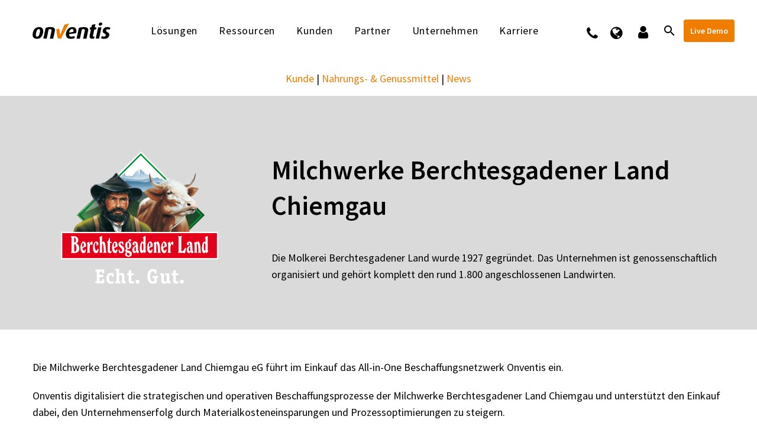

--- FILE ---
content_type: text/html; charset=UTF-8
request_url: https://www.onventis.de/kunde/milchwerke-berchtesgadener-land/
body_size: 59668
content:


<!DOCTYPE html>
<!--[if IE 7]>
<html class="ie ie7" lang="de-DE" xmlns:og="http://ogp.me/ns#" xmlns:fb="http://ogp.me/ns/fb#">
<![endif]-->
<!--[if IE 8]>
<html class="ie ie8" lang="de-DE" xmlns:og="http://ogp.me/ns#" xmlns:fb="http://ogp.me/ns/fb#">
<![endif]-->
<!--[if !(IE 7) | !(IE 8) ]><!-->
<html lang="de-DE" xmlns:og="http://ogp.me/ns#" xmlns:fb="http://ogp.me/ns/fb#">
<!--<![endif]-->
<head>
	<meta charset="UTF-8">
	<meta name="viewport" content="width=device-width, initial-scale=1.0" />
	<link rel="profile" href="http://gmpg.org/xfn/11">
	<link rel="pingback" href="https://www.onventis.de/xmlrpc.php">
	<title>Milchwerke Berchtesgadener Land Chiemgau</title>
<meta name='robots' content='max-image-preview:large' />
<link rel="alternate" hreflang="en" href="https://www.onventis.com/kunde/milchwerke-berchtesgadener-land/" />
<link rel="alternate" hreflang="de" href="https://www.onventis.de/kunde/milchwerke-berchtesgadener-land/" />
<link rel="alternate" hreflang="nl" href="https://www.onventis.nl/klant/milchwerke-berchtesgadener-land-chiemgau/" />
<link rel="alternate" hreflang="sv" href="https://www.onventis.se/kunde/milchwerke-berchtesgadener-land/" />
<link rel="alternate" hreflang="fr" href="https://www.onventis.fr/kunde/milchwerke-berchtesgadener-land/" />
<link rel="alternate" hreflang="x-default" href="https://www.onventis.com/kunde/milchwerke-berchtesgadener-land/" />

		<style>
		/*testcss*/
		
		.site-header .site-logo::before {
		content: '';
		background-image: url('https://www.onventis.de/wp-content/uploads/2024/11/Logo_25_Onventis.svg');
		background-repeat: no-repeat;
		background-size: contain;
		position: absolute;
		top: 28px;
		left: -17px;
		padding: 1.4rem 1.3rem;
		}
		

		#site-header.shrink .site-logo::before {
		content: '';
		background-image: url('https://www.onventis.de/wp-content/uploads/2024/11/Logo_25_Onventis.svg');
		background-repeat: no-repeat;
		background-size: contain;
		position: absolute;
		top: 15px;
		left: -15px;
		padding: 1.4rem 1.1rem;
		}
		
		/* Media Queries */
@media (max-width: 1024px) and (min-width: 768px) {
    .site-header .site-logo::before {
        top: 8px;
    }

    #site-header.shrink .site-logo::before {
        top: 12px;
    }
}

@media (max-width: 768px) {
    .site-header .site-logo::before {
        top: 5px;
    }

    #site-header.shrink .site-logo::before {
        top: 10px;
    }
}

@media (max-width: 600px) {
    .site-header .site-logo::before {
        top: 12px;
        left: -14px;
        padding: 1.4rem 1rem;
    }

    #site-header.shrink .site-logo::before {
        top: 10px;
        left: -12px;
        padding: 1.4rem 0.9rem;
    }
}
		</style>
 <!-- DNS Prefetching Starting --> 
<meta http-equiv="x-dns-prefetch-control" content="on">
<link rel="dns-prefetch" href="https://www.google-analytics.com" />
<link rel="dns-prefetch" href="https://www.googletagservices.com" />
<link rel="dns-prefetch" href="https://onventis.jobs.personio.de/" />
<link rel="dns-prefetch" href="https://we-are-hiring.cdn.personio.de/" />
<link rel="dns-prefetch" href="https://mktdplp102cdn.azureedge.net/" />
<!-- DNS Prefetching end --> 
<link rel='dns-prefetch' href='//www.onventis.com' />
<link rel="alternate" type="application/rss+xml" title="Onventis &raquo; Feed" href="https://www.onventis.de/feed/" />
<link rel="alternate" type="application/rss+xml" title="Onventis &raquo; Kommentar-Feed" href="https://www.onventis.de/comments/feed/" />
<script consent-skip-blocker="1" data-skip-lazy-load="js-extra" data-cfasync="false" >
(function(w,d){w[d]=w[d]||[];w.gtag=function(){w[d].push(arguments)}})(window,"dataLayer");
</script><script consent-skip-blocker="1" data-skip-lazy-load="js-extra" data-cfasync="false" >
(function(w,d){w[d]=w[d]||[];w.gtag=function(){w[d].push(arguments)}})(window,"dataLayer");
</script><script consent-skip-blocker="1" data-skip-lazy-load="js-extra" data-cfasync="false" >
  (function(c,l,a){c[a]=c[a]||function(){(c[a].q=c[a].q||[]).push(arguments)};})(window, document, "clarity");
</script><script consent-skip-blocker="1" data-skip-lazy-load="js-extra" data-cfasync="false" >
  (function(w,a,b){w[a]=w[a]||[];if(!w[b]){w[b]=function(c,d){w[b].q.push([c,d])};w[b].q=[]}})(window,"_linkedin_data_partner_ids","lintrk");
</script><script consent-skip-blocker="1" data-skip-lazy-load="js-extra" data-cfasync="false" >
(function(w,d){w[d]=w[d]||[];w.gtag=function(){w[d].push(arguments)}})(window,"dataLayer");
</script><script consent-skip-blocker="1" data-skip-lazy-load="js-extra" data-cfasync="false" >window.gtag && (()=>{gtag('set', 'url_passthrough', true);
gtag('set', 'ads_data_redaction', true);
for (const d of [{"ad_storage":"denied","ad_user_data":"denied","ad_personalization":"denied","analytics_storage":"denied","functionality_storage":"denied","personalization_storage":"denied","security_storage":"denied","wpml":"denied","real-cookie-banner":"denied","youtube":"denied","font-awesome":"denied","google-analytics-analytics-4":"denied","microsoft-clarity":"denied","linkedin-ads":"denied","google-ads-conversion-tracking":"denied","wait_for_update":1000}]) {
	gtag('consent', 'default', d);
}})()</script><style>[consent-id]:not(.rcb-content-blocker):not([consent-transaction-complete]):not([consent-visual-use-parent^="children:"]):not([consent-confirm]){opacity:0!important;}
.rcb-content-blocker+.rcb-content-blocker-children-fallback~*{display:none!important;}</style><link rel="preload" href="https://www.onventis.de/wp-content/4cffa7f8f3b21e8d1f1d23c86e2c9557/dist/613933303.js?ver=d0a9e67d7481025d345fb9f698655441" as="script" />
<link rel="preload" href="https://www.onventis.de/wp-content/4cffa7f8f3b21e8d1f1d23c86e2c9557/dist/1375636380.js?ver=74fbdb39dad32617585001bcb9ba0209" as="script" />
<link rel="preload" href="https://www.onventis.de/wp-content/plugins/real-cookie-banner-pro/public/lib/animate.css/animate.min.css?ver=4.1.1" as="style" />
<script data-cfasync="false" type="text/javascript" defer src="https://www.onventis.de/wp-content/4cffa7f8f3b21e8d1f1d23c86e2c9557/dist/613933303.js?ver=d0a9e67d7481025d345fb9f698655441" id="real-cookie-banner-pro-vendor-real-cookie-banner-pro-banner-js"></script>
<script type="application/json" data-skip-lazy-load="js-extra" data-skip-moving="true" data-no-defer nitro-exclude data-alt-type="application/ld+json" data-dont-merge data-wpmeteor-nooptimize="true" data-cfasync="false" id="a963aaef43111bb90af63b927dc709adf1-js-extra">{"slug":"real-cookie-banner-pro","textDomain":"real-cookie-banner","version":"5.2.10","restUrl":"https:\/\/www.onventis.de\/wp-json\/real-cookie-banner\/v1\/","restNamespace":"real-cookie-banner\/v1","restPathObfuscateOffset":"a6f9abbbede07afd","restRoot":"https:\/\/www.onventis.de\/wp-json\/","restQuery":{"_v":"5.2.10","_locale":"user","_dataLocale":"de"},"restNonce":"114e974c4f","restRecreateNonceEndpoint":"https:\/\/www.onventis.de\/wp-admin\/admin-ajax.php?action=rest-nonce","publicUrl":"https:\/\/www.onventis.de\/wp-content\/plugins\/real-cookie-banner-pro\/public\/","chunkFolder":"dist","chunksLanguageFolder":"https:\/\/www.onventis.de\/wp-content\/languages\/mo-cache\/real-cookie-banner-pro\/","chunks":{"chunk-config-tab-blocker.lite.js":["de_DE-83d48f038e1cf6148175589160cda67e","de_DE-e5c2f3318cd06f18a058318f5795a54b","de_DE-76129424d1eb6744d17357561a128725","de_DE-d3d8ada331df664d13fa407b77bc690b"],"chunk-config-tab-blocker.pro.js":["de_DE-ddf5ae983675e7b6eec2afc2d53654a2","de_DE-487d95eea292aab22c80aa3ae9be41f0","de_DE-ab0e642081d4d0d660276c9cebfe9f5d","de_DE-0f5f6074a855fa677e6086b82145bd50"],"chunk-config-tab-consent.lite.js":["de_DE-3823d7521a3fc2857511061e0d660408"],"chunk-config-tab-consent.pro.js":["de_DE-9cb9ecf8c1e8ce14036b5f3a5e19f098"],"chunk-config-tab-cookies.lite.js":["de_DE-1a51b37d0ef409906245c7ed80d76040","de_DE-e5c2f3318cd06f18a058318f5795a54b","de_DE-76129424d1eb6744d17357561a128725"],"chunk-config-tab-cookies.pro.js":["de_DE-572ee75deed92e7a74abba4b86604687","de_DE-487d95eea292aab22c80aa3ae9be41f0","de_DE-ab0e642081d4d0d660276c9cebfe9f5d"],"chunk-config-tab-dashboard.lite.js":["de_DE-f843c51245ecd2b389746275b3da66b6"],"chunk-config-tab-dashboard.pro.js":["de_DE-ae5ae8f925f0409361cfe395645ac077"],"chunk-config-tab-import.lite.js":["de_DE-66df94240f04843e5a208823e466a850"],"chunk-config-tab-import.pro.js":["de_DE-e5fee6b51986d4ff7a051d6f6a7b076a"],"chunk-config-tab-licensing.lite.js":["de_DE-e01f803e4093b19d6787901b9591b5a6"],"chunk-config-tab-licensing.pro.js":["de_DE-4918ea9704f47c2055904e4104d4ffba"],"chunk-config-tab-scanner.lite.js":["de_DE-b10b39f1099ef599835c729334e38429"],"chunk-config-tab-scanner.pro.js":["de_DE-752a1502ab4f0bebfa2ad50c68ef571f"],"chunk-config-tab-settings.lite.js":["de_DE-37978e0b06b4eb18b16164a2d9c93a2c"],"chunk-config-tab-settings.pro.js":["de_DE-e59d3dcc762e276255c8989fbd1f80e3"],"chunk-config-tab-tcf.lite.js":["de_DE-4f658bdbf0aa370053460bc9e3cd1f69","de_DE-e5c2f3318cd06f18a058318f5795a54b","de_DE-d3d8ada331df664d13fa407b77bc690b"],"chunk-config-tab-tcf.pro.js":["de_DE-e1e83d5b8a28f1f91f63b9de2a8b181a","de_DE-487d95eea292aab22c80aa3ae9be41f0","de_DE-0f5f6074a855fa677e6086b82145bd50"]},"others":{"customizeValuesBanner":"{\"layout\":{\"type\":\"dialog\",\"maxHeightEnabled\":true,\"maxHeight\":455,\"dialogMaxWidth\":445,\"dialogPosition\":\"bottomRight\",\"dialogMargin\":[0,0,0,0],\"bannerPosition\":\"bottom\",\"bannerMaxWidth\":1024,\"dialogBorderRadius\":4,\"borderRadius\":4,\"animationIn\":\"fadeInUp\",\"animationInDuration\":500,\"animationInOnlyMobile\":true,\"animationOut\":\"fadeOutDown\",\"animationOutDuration\":500,\"animationOutOnlyMobile\":true,\"overlay\":true,\"overlayBg\":\"#000000\",\"overlayBgAlpha\":30,\"overlayBlur\":1},\"decision\":{\"acceptAll\":\"button\",\"acceptEssentials\":\"button\",\"showCloseIcon\":false,\"acceptIndividual\":\"link\",\"buttonOrder\":\"all,essential,individual,save\",\"showGroups\":false,\"groupsFirstView\":false,\"saveButton\":\"always\"},\"design\":{\"bg\":\"#ffffff\",\"textAlign\":\"center\",\"linkTextDecoration\":\"underline\",\"borderWidth\":0,\"borderColor\":\"#ffffff\",\"fontSize\":13,\"fontColor\":\"#2b2b2b\",\"fontInheritFamily\":true,\"fontFamily\":\"Arial, Helvetica, sans-serif\",\"fontWeight\":\"normal\",\"boxShadowEnabled\":true,\"boxShadowOffsetX\":0,\"boxShadowOffsetY\":5,\"boxShadowBlurRadius\":13,\"boxShadowSpreadRadius\":0,\"boxShadowColor\":\"#000000\",\"boxShadowColorAlpha\":20},\"headerDesign\":{\"inheritBg\":true,\"bg\":\"#f4f4f4\",\"inheritTextAlign\":true,\"textAlign\":\"center\",\"padding\":[20,20,3,20],\"logo\":\"\",\"logoRetina\":\"\",\"logoMaxHeight\":40,\"logoPosition\":\"left\",\"logoMargin\":[5,15,5,15],\"fontSize\":22,\"fontColor\":\"#2b2b2b\",\"fontInheritFamily\":true,\"fontFamily\":\"Arial, Helvetica, sans-serif\",\"fontWeight\":\"bolder\",\"borderWidth\":1,\"borderColor\":\"#ffffff\"},\"bodyDesign\":{\"padding\":[10,20,5,20],\"descriptionInheritFontSize\":true,\"descriptionFontSize\":13,\"dottedGroupsInheritFontSize\":true,\"dottedGroupsFontSize\":13,\"dottedGroupsBulletColor\":\"#15779b\",\"teachingsInheritTextAlign\":true,\"teachingsTextAlign\":\"center\",\"teachingsSeparatorActive\":true,\"teachingsSeparatorWidth\":41,\"teachingsSeparatorHeight\":1,\"teachingsSeparatorColor\":\"#ef7d00\",\"teachingsInheritFontSize\":false,\"teachingsFontSize\":12,\"teachingsInheritFontColor\":false,\"teachingsFontColor\":\"#7c7c7c\",\"accordionMargin\":[10,0,5,0],\"accordionPadding\":[5,10,5,10],\"accordionArrowType\":\"outlined\",\"accordionArrowColor\":\"#ef7d00\",\"accordionBg\":\"#ffffff\",\"accordionActiveBg\":\"#f9f9f9\",\"accordionHoverBg\":\"#efefef\",\"accordionBorderWidth\":1,\"accordionBorderColor\":\"#efefef\",\"accordionTitleFontSize\":12,\"accordionTitleFontColor\":\"#2b2b2b\",\"accordionTitleFontWeight\":\"normal\",\"accordionDescriptionMargin\":[5,0,0,0],\"accordionDescriptionFontSize\":12,\"accordionDescriptionFontColor\":\"#757575\",\"accordionDescriptionFontWeight\":\"normal\",\"acceptAllOneRowLayout\":false,\"acceptAllPadding\":[7,10,7,10],\"acceptAllBg\":\"#ef7d00\",\"acceptAllTextAlign\":\"center\",\"acceptAllFontSize\":15,\"acceptAllFontColor\":\"#ffffff\",\"acceptAllFontWeight\":\"normal\",\"acceptAllBorderWidth\":1,\"acceptAllBorderColor\":\"#ef7d00\",\"acceptAllHoverBg\":\"#ffffff\",\"acceptAllHoverFontColor\":\"#ef7d00\",\"acceptAllHoverBorderColor\":\"#ef7d00\",\"acceptEssentialsUseAcceptAll\":true,\"acceptEssentialsButtonType\":\"\",\"acceptEssentialsPadding\":[10,10,10,10],\"acceptEssentialsBg\":\"#efefef\",\"acceptEssentialsTextAlign\":\"center\",\"acceptEssentialsFontSize\":18,\"acceptEssentialsFontColor\":\"#0a0a0a\",\"acceptEssentialsFontWeight\":\"normal\",\"acceptEssentialsBorderWidth\":0,\"acceptEssentialsBorderColor\":\"#000000\",\"acceptEssentialsHoverBg\":\"#e8e8e8\",\"acceptEssentialsHoverFontColor\":\"#000000\",\"acceptEssentialsHoverBorderColor\":\"#000000\",\"acceptIndividualPadding\":[0,5,0,5],\"acceptIndividualBg\":\"#ffffff\",\"acceptIndividualTextAlign\":\"center\",\"acceptIndividualFontSize\":14,\"acceptIndividualFontColor\":\"#ef7d00\",\"acceptIndividualFontWeight\":\"normal\",\"acceptIndividualBorderWidth\":0,\"acceptIndividualBorderColor\":\"#000000\",\"acceptIndividualHoverBg\":\"#ffffff\",\"acceptIndividualHoverFontColor\":\"#000000\",\"acceptIndividualHoverBorderColor\":\"#000000\"},\"footerDesign\":{\"poweredByLink\":false,\"inheritBg\":true,\"bg\":\"#fcfcfc\",\"inheritTextAlign\":true,\"textAlign\":\"center\",\"padding\":[5,20,15,20],\"fontSize\":12,\"fontColor\":\"#7c7c7c\",\"fontInheritFamily\":true,\"fontFamily\":\"Arial, Helvetica, sans-serif\",\"fontWeight\":\"normal\",\"hoverFontColor\":\"#2b2b2b\",\"borderWidth\":0,\"borderColor\":\"#efefef\",\"languageSwitcher\":\"no-flags\"},\"texts\":{\"headline\":\"Privatsph\\u00e4re-Einstellungen\",\"description\":\"Wir verwenden Cookies und \\u00e4hnliche Technologien auf unserer Website und verarbeiten personenbezogene Daten von dir (z.B. IP-Adresse), um z.B. Inhalte und Anzeigen zu personalisieren, Medien von Drittanbietern einzubinden oder Zugriffe auf unsere Website zu analysieren. Die Datenverarbeitung kann auch erst in Folge gesetzter Cookies stattfinden. Wir teilen diese Daten mit Dritten, die wir in den Privatsph\\u00e4re-Einstellungen benennen.<br \\\/><br \\\/>Die Datenverarbeitung kann mit deiner Einwilligung oder auf Basis eines berechtigten Interesses erfolgen, dem du in den Privatsph\\u00e4re-Einstellungen widersprechen kannst. Du hast das Recht, nicht einzuwilligen und deine Einwilligung zu einem sp\\u00e4teren Zeitpunkt zu \\u00e4ndern oder zu widerrufen. Der Widerruf wird sofort wirksam, hat jedoch keine Auswirkungen auf bereits verarbeitete Daten. Weitere Informationen zur Verwendung deiner Daten findest du in unserer {{privacyPolicy}}Datenschutzerkl\\u00e4rung{{\\\/privacyPolicy}}.\",\"acceptAll\":\"Alle akzeptieren\",\"acceptEssentials\":\"Weiter ohne Einwilligung\",\"acceptIndividual\":\"Privatsph\\u00e4re-Einstellungen individuell festlegen\",\"poweredBy\":\"2\",\"dataProcessingInUnsafeCountries\":\"Einige Services verarbeiten personenbezogene Daten in unsicheren Drittl\\u00e4ndern. Mit deiner Einwilligung stimmst du auch der Datenverarbeitung gekennzeichneter Services gem\\u00e4\\u00df {{legalBasis}} zu, mit Risiken wie unzureichenden Rechtsmitteln, unbefugtem Zugriff durch Beh\\u00f6rden ohne Information oder Widerspruchsm\\u00f6glichkeit, unbefugter Weitergabe an Dritte und unzureichenden Datensicherheitsma\\u00dfnahmen.\",\"ageNoticeBanner\":\"Du bist unter {{minAge}} Jahre alt? Dann kannst du nicht in optionale Services einwilligen. Du kannst deine Eltern oder Erziehungsberechtigten bitten, mit dir in diese Services einzuwilligen.\",\"ageNoticeBlocker\":\"Du bist unter {{minAge}} Jahre alt? Leider darfst du in diesen Service nicht selbst einwilligen, um diese Inhalte zu sehen. Bitte deine Eltern oder Erziehungsberechtigten, in den Service mit dir einzuwilligen!\",\"listServicesNotice\":\"Wenn du alle Services akzeptierst, erlaubst du, dass {{services}} geladen werden. Diese sind nach ihrem Zweck in Gruppen {{serviceGroups}} unterteilt (Zugeh\\u00f6rigkeit durch hochgestellte Zahlen gekennzeichnet).\",\"listServicesLegitimateInterestNotice\":\"Au\\u00dferdem werden {{services}} auf der Grundlage eines berechtigten Interesses geladen.\",\"tcfStacksCustomName\":\"Services mit verschiedenen Zwecken au\\u00dferhalb des TCF-Standards\",\"tcfStacksCustomDescription\":\"Services, die Einwilligungen nicht \\u00fcber den TCF-Standard, sondern \\u00fcber andere Technologien teilen. Diese werden nach ihrem Zweck in mehrere Gruppen unterteilt. Einige davon werden aufgrund eines berechtigten Interesses genutzt (z.B. Gefahrenabwehr), andere werden nur mit deiner Einwilligung genutzt. Details zu den einzelnen Gruppen und Zwecken der Services findest du in den individuellen Privatsph\\u00e4re-Einstellungen.\",\"consentForwardingExternalHosts\":\"Deine Einwilligung gilt auch auf {{websites}}.\",\"blockerHeadline\":\"{{name}} aufgrund von Privatsph\\u00e4re-Einstellungen blockiert\",\"blockerLinkShowMissing\":\"Zeige alle Services, in die du noch einwilligen musst\",\"blockerLoadButton\":\"Services akzeptieren und Inhalte laden\",\"blockerAcceptInfo\":\"Wenn du die blockierten Inhalte l\\u00e4dst, werden deine Datenschutzeinstellungen angepasst. Inhalte aus diesem Service werden in Zukunft nicht mehr blockiert.\",\"stickyHistory\":\"Historie der Privatsph\\u00e4re-Einstellungen\",\"stickyRevoke\":\"Einwilligungen widerrufen\",\"stickyRevokeSuccessMessage\":\"Du hast die Einwilligung f\\u00fcr Services mit dessen Cookies und Verarbeitung personenbezogener Daten erfolgreich widerrufen. Die Seite wird jetzt neu geladen!\",\"stickyChange\":\"Privatsph\\u00e4re-Einstellungen \\u00e4ndern\"},\"individualLayout\":{\"inheritDialogMaxWidth\":false,\"dialogMaxWidth\":750,\"inheritBannerMaxWidth\":true,\"bannerMaxWidth\":1980,\"descriptionTextAlign\":\"left\"},\"group\":{\"checkboxBg\":\"#dadada\",\"checkboxBorderWidth\":1,\"checkboxBorderColor\":\"#ededed\",\"checkboxActiveColor\":\"#ffffff\",\"checkboxActiveBg\":\"#ef7d00\",\"checkboxActiveBorderColor\":\"#ef7d00\",\"groupInheritBg\":true,\"groupBg\":\"#f4f4f4\",\"groupPadding\":[5,10,5,10],\"groupSpacing\":3,\"groupBorderRadius\":5,\"groupBorderWidth\":1,\"groupBorderColor\":\"#f4f4f4\",\"headlineFontSize\":16,\"headlineFontWeight\":\"normal\",\"headlineFontColor\":\"#2b2b2b\",\"descriptionFontSize\":14,\"descriptionFontColor\":\"#7c7c7c\",\"linkColor\":\"#7c7c7c\",\"linkHoverColor\":\"#2b2b2b\",\"detailsHideLessRelevant\":true},\"saveButton\":{\"useAcceptAll\":true,\"type\":\"button\",\"padding\":[10,10,10,10],\"bg\":\"#efefef\",\"textAlign\":\"center\",\"fontSize\":18,\"fontColor\":\"#0a0a0a\",\"fontWeight\":\"normal\",\"borderWidth\":0,\"borderColor\":\"#000000\",\"hoverBg\":\"#e8e8e8\",\"hoverFontColor\":\"#000000\",\"hoverBorderColor\":\"#000000\"},\"individualTexts\":{\"headline\":\"Individuelle Privatsph\\u00e4re-Einstellungen\",\"description\":\"Wir verwenden Cookies und \\u00e4hnliche Technologien auf unserer Website und verarbeiten personenbezogene Daten von dir (z.B. IP-Adresse), um z.B. Inhalte und Anzeigen zu personalisieren, Medien von Drittanbietern einzubinden oder Zugriffe auf unsere Website zu analysieren. Die Datenverarbeitung kann auch erst in Folge gesetzter Cookies stattfinden. Wir teilen diese Daten mit Dritten, die wir in den Privatsph\\u00e4re-Einstellungen benennen.<br \\\/><br \\\/>Die Datenverarbeitung kann mit deiner Einwilligung oder auf Basis eines berechtigten Interesses erfolgen, dem du in den Privatsph\\u00e4re-Einstellungen widersprechen kannst. Du hast das Recht, nicht einzuwilligen und deine Einwilligung zu einem sp\\u00e4teren Zeitpunkt zu \\u00e4ndern oder zu widerrufen. Der Widerruf wird sofort wirksam, hat jedoch keine Auswirkungen auf bereits verarbeitete Daten. Weitere Informationen zur Verwendung deiner Daten findest du in unserer {{privacyPolicy}}Datenschutzerkl\\u00e4rung{{\\\/privacyPolicy}}.<br \\\/><br \\\/>Im Folgenden findest du eine \\u00dcbersicht \\u00fcber alle Services, die von dieser Website genutzt werden. Du kannst dir detaillierte Informationen zu jedem Service ansehen und ihm einzeln zustimmen oder von deinem Widerspruchsrecht Gebrauch machen.\",\"save\":\"Individuelle Auswahlen speichern\",\"showMore\":\"Service-Informationen anzeigen\",\"hideMore\":\"Service-Informationen ausblenden\",\"postamble\":\"\"},\"mobile\":{\"enabled\":true,\"maxHeight\":360,\"hideHeader\":false,\"alignment\":\"bottom\",\"scalePercent\":95,\"scalePercentVertical\":-50},\"sticky\":{\"enabled\":false,\"animationsEnabled\":true,\"alignment\":\"left\",\"bubbleBorderRadius\":50,\"icon\":\"fingerprint\",\"iconCustom\":\"\",\"iconCustomRetina\":\"\",\"iconSize\":30,\"iconColor\":\"#ffffff\",\"bubbleMargin\":[10,20,20,20],\"bubblePadding\":15,\"bubbleBg\":\"#15779b\",\"bubbleBorderWidth\":0,\"bubbleBorderColor\":\"#10556f\",\"boxShadowEnabled\":true,\"boxShadowOffsetX\":0,\"boxShadowOffsetY\":2,\"boxShadowBlurRadius\":5,\"boxShadowSpreadRadius\":1,\"boxShadowColor\":\"#105b77\",\"boxShadowColorAlpha\":40,\"bubbleHoverBg\":\"#ffffff\",\"bubbleHoverBorderColor\":\"#000000\",\"hoverIconColor\":\"#000000\",\"hoverIconCustom\":\"\",\"hoverIconCustomRetina\":\"\",\"menuFontSize\":16,\"menuBorderRadius\":5,\"menuItemSpacing\":10,\"menuItemPadding\":[5,10,5,10]},\"customCss\":{\"css\":\"\",\"antiAdBlocker\":\"y\"}}","isPro":true,"showProHints":false,"proUrl":"https:\/\/devowl.io\/de\/go\/real-cookie-banner?source=rcb-lite","showLiteNotice":false,"frontend":{"groups":"[{\"id\":818,\"name\":\"Essenziell\",\"slug\":\"essenziell-de\",\"description\":\"Essenzielle Services sind f\\u00fcr die grundlegende Funktionalit\\u00e4t der Website erforderlich. Sie enthalten nur technisch notwendige Services. Diesen Services kann nicht widersprochen werden.\",\"isEssential\":true,\"isDefault\":false,\"items\":[{\"id\":80592,\"name\":\"WPML\",\"purpose\":\"WPML ist ein Mehrsprachen-System f\\u00fcr WordPress Websites, um die Website in mehreren Sprachen auszugeben und sie damit einer gr\\u00f6\\u00dferen Menge an Nutzern erreichbar zu machen. Cookies oder Cookie-\\u00e4hnliche Technologien k\\u00f6nnen gespeichert und ausgelesen werden. Diese k\\u00f6nnen die Sprache des Nutzers speichern und k\\u00f6nnen den Nutzer auf die Version der Webseite umleiten, die der Sprache des Browsers des Nutzers entspricht. Das berechtigte Interesse an der Nutzung dieses Services ist die Speicherung der Sprache des Nutzers zu speichern, um den Inhalt in der richtigen Sprache zu \\u00fcbermitteln.\",\"providerContact\":{\"phone\":\"\",\"email\":\"\",\"link\":\"\"},\"isProviderCurrentWebsite\":true,\"provider\":\"\",\"uniqueName\":\"wpml\",\"isEmbeddingOnlyExternalResources\":false,\"legalBasis\":\"consent\",\"dataProcessingInCountries\":[],\"dataProcessingInCountriesSpecialTreatments\":[],\"technicalDefinitions\":[{\"type\":\"http\",\"name\":\"wp-wpml_current_language\",\"host\":\"www.onventis.de\",\"duration\":1,\"durationUnit\":\"d\",\"isSessionDuration\":false,\"purpose\":\"Current language\"},{\"type\":\"indexedDb\",\"name\":\"wp-wpml_current_admin_language_*\",\"host\":\"www.onventis.de\",\"duration\":1,\"durationUnit\":\"d\",\"isSessionDuration\":false,\"purpose\":\"WordPress administration area language\"},{\"type\":\"http\",\"name\":\"_icl_visitor_lang_js\",\"host\":\"www.onventis.de\",\"duration\":0,\"durationUnit\":\"y\",\"isSessionDuration\":true,\"purpose\":\"Language from which there was a redirect\"},{\"type\":\"http\",\"name\":\"wpml_browser_redirect_test\",\"host\":\"www.onventis.de\",\"duration\":0,\"durationUnit\":\"y\",\"isSessionDuration\":true,\"purpose\":\"Checks whether cookies can be set or not\"}],\"codeDynamics\":[],\"providerPrivacyPolicyUrl\":\"\",\"providerLegalNoticeUrl\":\"\",\"tagManagerOptInEventName\":\"\",\"tagManagerOptOutEventName\":\"\",\"googleConsentModeConsentTypes\":[],\"executePriority\":10,\"codeOptIn\":\"\",\"executeCodeOptInWhenNoTagManagerConsentIsGiven\":false,\"codeOptOut\":\"\",\"executeCodeOptOutWhenNoTagManagerConsentIsGiven\":false,\"deleteTechnicalDefinitionsAfterOptOut\":false,\"codeOnPageLoad\":\"\",\"presetId\":\"wpml\"},{\"id\":39089,\"name\":\"Real Cookie Banner\",\"purpose\":\"Real Cookie Banner bittet Website-Besucher um die Einwilligung zum Setzen von Cookies und zur Verarbeitung personenbezogener Daten. Dazu wird jedem Website-Besucher eine UUID (pseudonyme Identifikation des Nutzers) zugewiesen, die bis zum Ablauf des Cookies zur Speicherung der Einwilligung g\\u00fcltig ist. Cookies werden dazu verwendet, um zu testen, ob Cookies gesetzt werden k\\u00f6nnen, um Referenz auf die dokumentierte Einwilligung zu speichern, um zu speichern, in welche Services aus welchen Service-Gruppen der Besucher eingewilligt hat, und, falls Einwilligung nach dem Transparency & Consent Framework (TCF) eingeholt werden, um die Einwilligungen in TCF Partner, Zwecke, besondere Zwecke, Funktionen und besondere Funktionen zu speichern. Im Rahmen der Darlegungspflicht nach DSGVO wird die erhobene Einwilligung vollumf\\u00e4nglich dokumentiert. Dazu z\\u00e4hlt neben den Services und Service-Gruppen, in welche der Besucher eingewilligt hat, und falls Einwilligung nach dem TCF Standard eingeholt werden, in welche TCF Partner, Zwecke und Funktionen der Besucher eingewilligt hat, alle Einstellungen des Cookie Banners zum Zeitpunkt der Einwilligung als auch die technischen Umst\\u00e4nde (z.B. Gr\\u00f6\\u00dfe des Sichtbereichs bei der Einwilligung) und die Nutzerinteraktionen (z.B. Klick auf Buttons), die zur Einwilligung gef\\u00fchrt haben. Die Einwilligung wird pro Sprache einmal erhoben.\",\"providerContact\":{\"phone\":\"\",\"email\":\"\",\"link\":\"\"},\"isProviderCurrentWebsite\":true,\"provider\":\"Onventis\",\"uniqueName\":\"real-cookie-banner\",\"isEmbeddingOnlyExternalResources\":false,\"legalBasis\":\"legal-requirement\",\"dataProcessingInCountries\":[],\"dataProcessingInCountriesSpecialTreatments\":[],\"technicalDefinitions\":[{\"type\":\"http\",\"name\":\"real_cookie_banner*\",\"host\":\".onventis.de\",\"duration\":365,\"durationUnit\":\"d\",\"isSessionDuration\":false,\"purpose\":\"\"},{\"type\":\"http\",\"name\":\"real_cookie_banner*-tcf\",\"host\":\".onventis.de\",\"duration\":365,\"durationUnit\":\"d\",\"isSessionDuration\":false,\"purpose\":\"\"},{\"type\":\"http\",\"name\":\"real_cookie_banner-test\",\"host\":\".onventis.de\",\"duration\":365,\"durationUnit\":\"d\",\"isSessionDuration\":false,\"purpose\":\"\"}],\"codeDynamics\":[],\"providerPrivacyPolicyUrl\":\"\",\"providerLegalNoticeUrl\":\"\",\"tagManagerOptInEventName\":\"\",\"tagManagerOptOutEventName\":\"\",\"googleConsentModeConsentTypes\":[],\"executePriority\":10,\"codeOptIn\":\"\",\"executeCodeOptInWhenNoTagManagerConsentIsGiven\":false,\"codeOptOut\":\"\",\"executeCodeOptOutWhenNoTagManagerConsentIsGiven\":false,\"deleteTechnicalDefinitionsAfterOptOut\":false,\"codeOnPageLoad\":\"\",\"presetId\":\"real-cookie-banner\"}]},{\"id\":822,\"name\":\"Funktional\",\"slug\":\"funktional-de\",\"description\":\"Funktionale Services sind notwendig, um \\u00fcber die wesentliche Funktionalit\\u00e4t der Website hinausgehende Features wie h\\u00fcbschere Schriftarten, Videowiedergabe oder interaktive Web 2.0-Features bereitzustellen. Inhalte von z.B. Video- und Social Media-Plattformen sind standardm\\u00e4\\u00dfig gesperrt und k\\u00f6nnen zugestimmt werden. Wenn dem Service zugestimmt wird, werden diese Inhalte automatisch ohne weitere manuelle Einwilligung geladen.\",\"isEssential\":false,\"isDefault\":false,\"items\":[{\"id\":80565,\"name\":\"YouTube\",\"purpose\":\"YouTube erm\\u00f6glicht das Einbetten von Inhalten auf Websites, die auf youtube.com ver\\u00f6ffentlicht werden, um die Website mit Videos zu verbessern. Dies erfordert die Verarbeitung der IP-Adresse und der Metadaten des Nutzers. Cookies oder Cookie-\\u00e4hnliche Technologien k\\u00f6nnen gespeichert und ausgelesen werden. Diese k\\u00f6nnen personenbezogene Daten und technische Daten wie Nutzer-IDs, Einwilligungen, Einstellungen des Videoplayers, verbundene Ger\\u00e4te, Interaktionen mit dem Service, Push-Benachrichtigungen und dem genutzten Konto enthalten. Diese Daten k\\u00f6nnen verwendet werden, um besuchte Websites zu erfassen, detaillierte Statistiken \\u00fcber das Nutzerverhalten zu erstellen und um die Dienste von Google zu verbessern. Sie k\\u00f6nnen auch zur Profilerstellung verwendet werden, z. B. um dir personalisierte Dienste anzubieten, wie Werbung auf der Grundlage deiner Interessen oder Empfehlungen. Diese Daten k\\u00f6nnen von Google mit den Daten der auf den Websites von Google (z. B. youtube.com und google.com) eingeloggten Nutzer verkn\\u00fcpft werden. Google stellt personenbezogene Daten seinen verbundenen Unternehmen, anderen vertrauensw\\u00fcrdigen Unternehmen oder Personen zur Verf\\u00fcgung, die diese Daten auf der Grundlage der Anweisungen von Google und in \\u00dcbereinstimmung mit den Datenschutzbestimmungen von Google verarbeiten k\\u00f6nnen.\",\"providerContact\":{\"phone\":\"+1 650 253 0000\",\"email\":\"dpo-google@google.com\",\"link\":\"https:\\\/\\\/support.google.com\\\/?hl=de\"},\"isProviderCurrentWebsite\":false,\"provider\":\"Google Ireland Limited, Gordon House, Barrow Street, Dublin 4, Irland\",\"uniqueName\":\"youtube\",\"isEmbeddingOnlyExternalResources\":false,\"legalBasis\":\"consent\",\"dataProcessingInCountries\":[\"US\",\"IE\",\"CL\",\"NL\",\"BE\",\"FI\",\"DK\",\"TW\",\"JP\",\"SG\",\"BR\",\"GB\",\"FR\",\"DE\",\"PL\",\"ES\",\"IT\",\"CH\",\"IL\",\"KR\",\"IN\",\"HK\",\"AU\",\"QA\"],\"dataProcessingInCountriesSpecialTreatments\":[\"provider-is-self-certified-trans-atlantic-data-privacy-framework\"],\"technicalDefinitions\":[{\"type\":\"http\",\"name\":\"SIDCC\",\"host\":\".google.com\",\"duration\":1,\"durationUnit\":\"y\",\"isSessionDuration\":false,\"purpose\":\"\"},{\"type\":\"http\",\"name\":\"SIDCC\",\"host\":\".youtube.com\",\"duration\":1,\"durationUnit\":\"y\",\"isSessionDuration\":false,\"purpose\":\"\"},{\"type\":\"http\",\"name\":\"VISITOR_INFO1_LIVE\",\"host\":\".youtube.com\",\"duration\":7,\"durationUnit\":\"mo\",\"isSessionDuration\":false,\"purpose\":\"\"},{\"type\":\"http\",\"name\":\"LOGIN_INFO\",\"host\":\".youtube.com\",\"duration\":13,\"durationUnit\":\"mo\",\"isSessionDuration\":false,\"purpose\":\"\"},{\"type\":\"http\",\"name\":\"CONSENT\",\"host\":\".youtube.com\",\"duration\":9,\"durationUnit\":\"mo\",\"isSessionDuration\":false,\"purpose\":\"\"},{\"type\":\"http\",\"name\":\"CONSENT\",\"host\":\".google.com\",\"duration\":9,\"durationUnit\":\"mo\",\"isSessionDuration\":false,\"purpose\":\"\"},{\"type\":\"http\",\"name\":\"OTZ\",\"host\":\"www.google.com\",\"duration\":1,\"durationUnit\":\"d\",\"isSessionDuration\":false,\"purpose\":\"\"},{\"type\":\"local\",\"name\":\"yt-fullerscreen-edu-button-shown-count\",\"host\":\"https:\\\/\\\/www.youtube.com\",\"duration\":1,\"durationUnit\":\"y\",\"isSessionDuration\":false,\"purpose\":\"\"},{\"type\":\"indexedDb\",\"name\":\"LogsDatabaseV2:*||\",\"host\":\"https:\\\/\\\/www.youtube.com\",\"duration\":1,\"durationUnit\":\"y\",\"isSessionDuration\":false,\"purpose\":\"\"},{\"type\":\"indexedDb\",\"name\":\"ServiceWorkerLogsDatabase\",\"host\":\"https:\\\/\\\/www.youtube.com\",\"duration\":1,\"durationUnit\":\"y\",\"isSessionDuration\":false,\"purpose\":\"\"},{\"type\":\"indexedDb\",\"name\":\"YtldbMeta\",\"host\":\"https:\\\/\\\/www.youtube.com\",\"duration\":1,\"durationUnit\":\"y\",\"isSessionDuration\":false,\"purpose\":\"\"},{\"type\":\"local\",\"name\":\"yt-player-performance-cap\",\"host\":\"https:\\\/\\\/www.youtube.com\",\"duration\":1,\"durationUnit\":\"y\",\"isSessionDuration\":false,\"purpose\":\"\"},{\"type\":\"indexedDb\",\"name\":\"PersistentEntityStoreDb:*||\",\"host\":\"https:\\\/\\\/www.youtube.com\",\"duration\":1,\"durationUnit\":\"y\",\"isSessionDuration\":false,\"purpose\":\"\"},{\"type\":\"indexedDb\",\"name\":\"yt-idb-pref-storage:*||\",\"host\":\"https:\\\/\\\/www.youtube.com\",\"duration\":1,\"durationUnit\":\"y\",\"isSessionDuration\":false,\"purpose\":\"\"},{\"type\":\"local\",\"name\":\"yt.innertube::nextId\",\"host\":\"https:\\\/\\\/www.youtube.com\",\"duration\":1,\"durationUnit\":\"y\",\"isSessionDuration\":false,\"purpose\":\"\"},{\"type\":\"local\",\"name\":\"yt.innertube::requests\",\"host\":\"https:\\\/\\\/www.youtube.com\",\"duration\":1,\"durationUnit\":\"y\",\"isSessionDuration\":false,\"purpose\":\"\"},{\"type\":\"local\",\"name\":\"yt-html5-player-modules::subtitlesModuleData::module-enabled\",\"host\":\"https:\\\/\\\/www.youtube.com\",\"duration\":1,\"durationUnit\":\"y\",\"isSessionDuration\":false,\"purpose\":\"\"},{\"type\":\"local\",\"name\":\"*||::yt-player::yt-player-lv\",\"host\":\"https:\\\/\\\/www.youtube.com\",\"duration\":1,\"durationUnit\":\"y\",\"isSessionDuration\":false,\"purpose\":\"\"},{\"type\":\"indexedDb\",\"name\":\"swpushnotificationsdb\",\"host\":\"https:\\\/\\\/www.youtube.com\",\"duration\":1,\"durationUnit\":\"y\",\"isSessionDuration\":false,\"purpose\":\"\"},{\"type\":\"indexedDb\",\"name\":\"yt-player-local-media:*||\",\"host\":\"https:\\\/\\\/www.youtube.com\",\"duration\":1,\"durationUnit\":\"y\",\"isSessionDuration\":false,\"purpose\":\"\"},{\"type\":\"indexedDb\",\"name\":\"yt-it-response-store:*||\",\"host\":\"https:\\\/\\\/www.youtube.com\",\"duration\":1,\"durationUnit\":\"y\",\"isSessionDuration\":false,\"purpose\":\"\"},{\"type\":\"http\",\"name\":\"__HOST-GAPS\",\"host\":\"accounts.google.com\",\"duration\":13,\"durationUnit\":\"mo\",\"isSessionDuration\":false,\"purpose\":\"\"},{\"type\":\"http\",\"name\":\"OTZ\",\"host\":\"accounts.google.com\",\"duration\":1,\"durationUnit\":\"d\",\"isSessionDuration\":false,\"purpose\":\"\"},{\"type\":\"http\",\"name\":\"__Secure-1PSIDCC\",\"host\":\".google.com\",\"duration\":1,\"durationUnit\":\"y\",\"isSessionDuration\":false,\"purpose\":\"\"},{\"type\":\"http\",\"name\":\"__Secure-1PAPISID\",\"host\":\".google.com\",\"duration\":1,\"durationUnit\":\"y\",\"isSessionDuration\":false,\"purpose\":\"\"},{\"type\":\"http\",\"name\":\"__Secure-3PSIDCC\",\"host\":\".youtube.com\",\"duration\":1,\"durationUnit\":\"y\",\"isSessionDuration\":false,\"purpose\":\"\"},{\"type\":\"http\",\"name\":\"__Secure-1PAPISID\",\"host\":\".youtube.com\",\"duration\":13,\"durationUnit\":\"mo\",\"isSessionDuration\":false,\"purpose\":\"\"},{\"type\":\"http\",\"name\":\"__Secure-1PSID\",\"host\":\".youtube.com\",\"duration\":13,\"durationUnit\":\"mo\",\"isSessionDuration\":false,\"purpose\":\"\"},{\"type\":\"http\",\"name\":\"__Secure-3PSIDCC\",\"host\":\".google.com\",\"duration\":1,\"durationUnit\":\"y\",\"isSessionDuration\":false,\"purpose\":\"\"},{\"type\":\"http\",\"name\":\"__Secure-ENID\",\"host\":\".google.com\",\"duration\":13,\"durationUnit\":\"mo\",\"isSessionDuration\":false,\"purpose\":\"\"},{\"type\":\"http\",\"name\":\"__Secure-1PSID\",\"host\":\".google.com\",\"duration\":13,\"durationUnit\":\"mo\",\"isSessionDuration\":false,\"purpose\":\"\"},{\"type\":\"indexedDb\",\"name\":\"ytGefConfig:*||\",\"host\":\"https:\\\/\\\/www.youtube.com\",\"duration\":1,\"durationUnit\":\"y\",\"isSessionDuration\":false,\"purpose\":\"\"},{\"type\":\"http\",\"name\":\"__Host-3PLSID\",\"host\":\"accounts.google.com\",\"duration\":13,\"durationUnit\":\"mo\",\"isSessionDuration\":false,\"purpose\":\"\"},{\"type\":\"http\",\"name\":\"LSID\",\"host\":\"accounts.google.com\",\"duration\":13,\"durationUnit\":\"mo\",\"isSessionDuration\":false,\"purpose\":\"\"},{\"type\":\"http\",\"name\":\"ACCOUNT_CHOOSER\",\"host\":\"accounts.google.com\",\"duration\":13,\"durationUnit\":\"mo\",\"isSessionDuration\":false,\"purpose\":\"\"},{\"type\":\"http\",\"name\":\"__Host-1PLSID\",\"host\":\"accounts.google.com\",\"duration\":13,\"durationUnit\":\"mo\",\"isSessionDuration\":false,\"purpose\":\"\"},{\"type\":\"http\",\"name\":\"__Secure-3PAPISID\",\"host\":\".google.com\",\"duration\":13,\"durationUnit\":\"mo\",\"isSessionDuration\":false,\"purpose\":\"\"},{\"type\":\"http\",\"name\":\"SAPISID\",\"host\":\".google.com\",\"duration\":13,\"durationUnit\":\"mo\",\"isSessionDuration\":false,\"purpose\":\"\"},{\"type\":\"http\",\"name\":\"APISID\",\"host\":\".google.com\",\"duration\":13,\"durationUnit\":\"mo\",\"isSessionDuration\":false,\"purpose\":\"\"},{\"type\":\"http\",\"name\":\"HSID\",\"host\":\".google.com\",\"duration\":13,\"durationUnit\":\"mo\",\"isSessionDuration\":false,\"purpose\":\"\"},{\"type\":\"http\",\"name\":\"__Secure-3PSID\",\"host\":\".google.com\",\"duration\":13,\"durationUnit\":\"mo\",\"isSessionDuration\":false,\"purpose\":\"\"},{\"type\":\"http\",\"name\":\"__Secure-3PAPISID\",\"host\":\".youtube.com\",\"duration\":13,\"durationUnit\":\"mo\",\"isSessionDuration\":false,\"purpose\":\"\"},{\"type\":\"http\",\"name\":\"SAPISID\",\"host\":\".youtube.com\",\"duration\":13,\"durationUnit\":\"mo\",\"isSessionDuration\":false,\"purpose\":\"\"},{\"type\":\"http\",\"name\":\"HSID\",\"host\":\".youtube.com\",\"duration\":13,\"durationUnit\":\"mo\",\"isSessionDuration\":false,\"purpose\":\"\"},{\"type\":\"http\",\"name\":\"SSID\",\"host\":\".google.com\",\"duration\":13,\"durationUnit\":\"mo\",\"isSessionDuration\":false,\"purpose\":\"\"},{\"type\":\"http\",\"name\":\"SID\",\"host\":\".google.com\",\"duration\":13,\"durationUnit\":\"mo\",\"isSessionDuration\":false,\"purpose\":\"\"},{\"type\":\"http\",\"name\":\"SSID\",\"host\":\".youtube.com\",\"duration\":13,\"durationUnit\":\"mo\",\"isSessionDuration\":false,\"purpose\":\"\"},{\"type\":\"http\",\"name\":\"APISID\",\"host\":\".youtube.com\",\"duration\":13,\"durationUnit\":\"mo\",\"isSessionDuration\":false,\"purpose\":\"\"},{\"type\":\"http\",\"name\":\"__Secure-3PSID\",\"host\":\".youtube.com\",\"duration\":13,\"durationUnit\":\"mo\",\"isSessionDuration\":false,\"purpose\":\"\"},{\"type\":\"http\",\"name\":\"SID\",\"host\":\".youtube.com\",\"duration\":13,\"durationUnit\":\"mo\",\"isSessionDuration\":false,\"purpose\":\"\"},{\"type\":\"http\",\"name\":\"VISITOR_PRIVACY_METADATA\",\"host\":\".youtube.com\",\"duration\":7,\"durationUnit\":\"mo\",\"isSessionDuration\":false,\"purpose\":\"\"},{\"type\":\"local\",\"name\":\"ytidb::LAST_RESULT_ENTRY_KEY\",\"host\":\"https:\\\/\\\/www.youtube.com\",\"duration\":1,\"durationUnit\":\"y\",\"isSessionDuration\":false,\"purpose\":\"\"},{\"type\":\"http\",\"name\":\"NID\",\"host\":\".google.com\",\"duration\":7,\"durationUnit\":\"mo\",\"isSessionDuration\":false,\"purpose\":\"Eindeutige ID, um bevorzugte Einstellungen wie z. B. Sprache, Menge der Ergebnisse auf Suchergebnisseite oder Aktivierung des SafeSearch-Filters von Google\"},{\"type\":\"http\",\"name\":\"YSC\",\"host\":\".youtube.com\",\"duration\":1,\"durationUnit\":\"y\",\"isSessionDuration\":true,\"purpose\":\"Eindeutige Sitzungs-ID, um zu erkennen, dass Anfragen innerhalb einer Browsersitzung vom Benutzer und nicht von anderen Websites stammen\"},{\"type\":\"http\",\"name\":\"PREF\",\"host\":\".youtube.com\",\"duration\":1,\"durationUnit\":\"y\",\"isSessionDuration\":false,\"purpose\":\"Eindeutige ID, um bevorzugte Seiteneinstellungen und Wiedergabeeinstellungen wie explizite Autoplay-Optionen, zuf\\u00e4llige Wiedergabe von Inhalten und Playergr\\u00f6\\u00dfe festzulegen\"},{\"type\":\"http\",\"name\":\"IDE\",\"host\":\".doubleclick.net\",\"duration\":9,\"durationUnit\":\"mo\",\"isSessionDuration\":false,\"purpose\":\"Eindeutige Identifikationstoken zur Personalisierung von Anzeigen auf allen Websites, die das Google-Werbenetzwerk nutzen\"},{\"type\":\"http\",\"name\":\"SOCS\",\"host\":\".youtube.com\",\"duration\":9,\"durationUnit\":\"mo\",\"isSessionDuration\":false,\"purpose\":\"Einstellungen zur Einwilligung von Nutzern zu Google-Diensten, um deren Pr\\u00e4ferenzen zu speichern\"},{\"type\":\"http\",\"name\":\"SOCS\",\"host\":\".google.com\",\"duration\":13,\"durationUnit\":\"mo\",\"isSessionDuration\":false,\"purpose\":\"Einstellungen zur Einwilligung von Nutzern zu Google-Diensten, um deren Pr\\u00e4ferenzen zu speichern\"},{\"type\":\"local\",\"name\":\"yt-remote-device-id\",\"host\":\"https:\\\/\\\/www.youtube.com\",\"duration\":1,\"durationUnit\":\"y\",\"isSessionDuration\":false,\"purpose\":\"Eindeutige Ger\\u00e4te-ID, Zeitpunkt der Erstellung und Ablaufs des Objekts\"},{\"type\":\"local\",\"name\":\"yt-player-headers-readable\",\"host\":\"https:\\\/\\\/www.youtube.com\",\"duration\":1,\"durationUnit\":\"y\",\"isSessionDuration\":false,\"purpose\":\"Zustand der technischen Lesbarkeit vom YouTube-Player-Header, Zeitpunkt der Erstellung und Ablaufs des Objekts\"},{\"type\":\"local\",\"name\":\"yt-remote-connected-devices\",\"host\":\"https:\\\/\\\/www.youtube.com\",\"duration\":1,\"durationUnit\":\"y\",\"isSessionDuration\":false,\"purpose\":\"Liste mit Ger\\u00e4ten, die mit einem YouTube-Konto verbunden sind, Zeitpunkt der Erstellung und Ablaufs des Objekts\"},{\"type\":\"local\",\"name\":\"yt-player-bandwidth\",\"host\":\"https:\\\/\\\/www.youtube.com\",\"duration\":1,\"durationUnit\":\"y\",\"isSessionDuration\":false,\"purpose\":\"Informationen zur Bandbreitennutzung des YouTube-Players, Zeitpunkt der Erstellung und Ablaufs des Objekts\"},{\"type\":\"http\",\"name\":\"__Secure-YEC\",\"host\":\".youtube.com\",\"duration\":1,\"durationUnit\":\"y\",\"isSessionDuration\":false,\"purpose\":\"Einzigartiger Identifikator zur Erkennung von Spam, Betrug und Missbrauch\"},{\"type\":\"http\",\"name\":\"test_cookie\",\"host\":\".doubleclick.net\",\"duration\":1,\"durationUnit\":\"d\",\"isSessionDuration\":false,\"purpose\":\"Testet, ob Cookies gesetzt werden k\\u00f6nnen\"},{\"type\":\"local\",\"name\":\"yt-player-quality\",\"host\":\"https:\\\/\\\/www.youtube.com\",\"duration\":1,\"durationUnit\":\"y\",\"isSessionDuration\":false,\"purpose\":\"Ausgabe-Videoqualit\\u00e4t f\\u00fcr YouTube-Videos, Zeitpunkt der Erstellung und Ablaufs des Objekts\"},{\"type\":\"local\",\"name\":\"yt-player-volume\",\"host\":\"https:\\\/\\\/www.youtube.com\",\"duration\":1,\"durationUnit\":\"y\",\"isSessionDuration\":false,\"purpose\":\"Ton-Einstellungen des YouTube-Players, Zeitpunkt der Erstellung und Ablaufs des Objekts\"},{\"type\":\"session\",\"name\":\"yt-remote-session-app\",\"host\":\"https:\\\/\\\/www.youtube.com\",\"duration\":1,\"durationUnit\":\"y\",\"isSessionDuration\":false,\"purpose\":\"Genutzte Applikation f\\u00fcr die Sitzung und Zeitpunkt der Erstellung des Objekts\"},{\"type\":\"session\",\"name\":\"yt-remote-cast-installed\",\"host\":\"https:\\\/\\\/www.youtube.com\",\"duration\":1,\"durationUnit\":\"y\",\"isSessionDuration\":false,\"purpose\":\"Status der Installation der \\\"remote-cast\\\"-Funktion und Zeitpunkt der Erstellung des Objekts\"},{\"type\":\"session\",\"name\":\"yt-player-volume\",\"host\":\"https:\\\/\\\/www.youtube.com\",\"duration\":1,\"durationUnit\":\"y\",\"isSessionDuration\":false,\"purpose\":\"Ton-Einstellungen des YouTube-Players und Zeitpunkt der Erstellung des Objekts\"},{\"type\":\"session\",\"name\":\"yt-remote-session-name\",\"host\":\"https:\\\/\\\/www.youtube.com\",\"duration\":1,\"durationUnit\":\"y\",\"isSessionDuration\":false,\"purpose\":\"Namen der aktiven Sitzung und Zeitpunkt der Erstellung des Objekts\"},{\"type\":\"session\",\"name\":\"yt-remote-cast-available\",\"host\":\"https:\\\/\\\/www.youtube.com\",\"duration\":1,\"durationUnit\":\"y\",\"isSessionDuration\":false,\"purpose\":\"Status der Verf\\u00fcgbarkeit der \\\"remote-cast\\\"-Funktion und Zeitpunkt der Erstellung des Objekts\"},{\"type\":\"session\",\"name\":\"yt-remote-fast-check-period\",\"host\":\"https:\\\/\\\/www.youtube.com\",\"duration\":1,\"durationUnit\":\"y\",\"isSessionDuration\":false,\"purpose\":\"Zeitpunkt der Erstellung des Objekts als Feststellung, ob \\\"remote-cast\\\"-Funktion erreichbar ist\"},{\"type\":\"http\",\"name\":\"AEC\",\"host\":\".google.com\",\"duration\":6,\"durationUnit\":\"mo\",\"isSessionDuration\":false,\"purpose\":\"Eindeutiger Identifikator zur Erkennung von Spam, Betrug und Missbrauch\"}],\"codeDynamics\":[],\"providerPrivacyPolicyUrl\":\"https:\\\/\\\/business.safety.google\\\/intl\\\/de\\\/privacy\\\/\",\"providerLegalNoticeUrl\":\"https:\\\/\\\/www.google.de\\\/contact\\\/impressum.html\",\"tagManagerOptInEventName\":\"\",\"tagManagerOptOutEventName\":\"\",\"googleConsentModeConsentTypes\":[],\"executePriority\":10,\"codeOptIn\":\"\",\"executeCodeOptInWhenNoTagManagerConsentIsGiven\":false,\"codeOptOut\":\"\",\"executeCodeOptOutWhenNoTagManagerConsentIsGiven\":false,\"deleteTechnicalDefinitionsAfterOptOut\":false,\"codeOnPageLoad\":\"\",\"presetId\":\"youtube\"},{\"id\":80560,\"name\":\"Font Awesome\",\"purpose\":\"Font Awesome l\\u00e4dt benutzerdefinierte Icon-Schriftarten herunter, die nicht auf dem Client-Ger\\u00e4t des Nutzers installiert sind, und sie in die Website einbettet. Dies erfordert die Verarbeitung der IP-Adresse und der Metadaten des Nutzers. Auf dem Client des Nutzers werden keine Cookies oder Cookie-\\u00e4hnliche Technologien gesetzt. Diese Daten k\\u00f6nnen verwendet werden, um die besuchten Websites zu erfassen und um die Dienste von Font Awesome zu verbessern. Font Awesome gibt pers\\u00f6nliche Informationen an seine Partner und andere Unternehmen weiter, wie z.B. Content Delivery Network Provider, Zahlungsanbieter und andere Dienste.\",\"providerContact\":{\"phone\":\"\",\"email\":\"privacy@fontawesome.com\",\"link\":\"https:\\\/\\\/fontawesome.com\\\/support\"},\"isProviderCurrentWebsite\":false,\"provider\":\"Fonticons, Inc., 307 S Main St, Bentonville, Arkansas, 72712, USA\",\"uniqueName\":\"font-awesome\",\"isEmbeddingOnlyExternalResources\":true,\"legalBasis\":\"consent\",\"dataProcessingInCountries\":[\"US\",\"AF\",\"AL\",\"DZ\",\"AD\",\"AO\",\"AG\",\"AR\",\"AM\",\"AU\",\"AT\",\"AZ\",\"BS\",\"BH\",\"BD\",\"BB\",\"BY\",\"BE\",\"BZ\",\"BJ\",\"BT\",\"BO\",\"BA\",\"BW\",\"BR\",\"BN\",\"BG\",\"BF\",\"BI\",\"KH\",\"CM\",\"CA\",\"CV\",\"CF\",\"TD\",\"CL\",\"CN\",\"CO\",\"KM\",\"CG\",\"CD\",\"CR\",\"HR\",\"CU\",\"CY\",\"CZ\",\"DK\",\"DJ\",\"DM\",\"DO\",\"EC\",\"EG\",\"SV\",\"GQ\",\"ER\",\"EE\",\"ET\",\"FJ\",\"FI\",\"FR\",\"GA\",\"GM\",\"GE\",\"DE\",\"GH\",\"GR\",\"GD\",\"GT\",\"GN\",\"GW\",\"GY\",\"HT\",\"HN\",\"HU\",\"IS\",\"IN\",\"ID\",\"IR\",\"IQ\",\"IE\",\"IL\",\"IT\",\"JM\",\"JP\",\"JO\",\"KZ\",\"KE\",\"KI\",\"KR\",\"KP\",\"KW\",\"KG\",\"LA\",\"LV\",\"LB\",\"LS\",\"LR\",\"LY\",\"LI\",\"LT\",\"LU\",\"MG\",\"MW\",\"MY\",\"MV\",\"ML\",\"MT\",\"MH\",\"MR\",\"MU\",\"MK\",\"MX\",\"FM\",\"MD\",\"MC\",\"MN\",\"ME\",\"MA\",\"MZ\",\"MM\",\"NA\",\"NR\",\"NP\",\"NL\",\"NZ\",\"NI\",\"NE\",\"NG\",\"NO\",\"OM\",\"PK\",\"PW\",\"PA\",\"PG\",\"PY\",\"PE\",\"PH\",\"PL\",\"PT\",\"QA\",\"RO\",\"RU\",\"RW\",\"KN\",\"LC\",\"WS\",\"SM\",\"ST\",\"SA\",\"SN\",\"RS\",\"SC\",\"SL\",\"SG\",\"SK\",\"SI\",\"SB\",\"SO\",\"ZA\",\"ES\",\"LK\",\"SD\",\"SR\",\"SZ\",\"SE\",\"CH\",\"SY\",\"TW\",\"TJ\",\"TZ\",\"TH\",\"TL\",\"TG\",\"TO\",\"TT\",\"TN\",\"TR\",\"TM\",\"TV\",\"UG\",\"UA\",\"AE\",\"GB\",\"UY\",\"UZ\",\"VU\",\"VA\",\"VE\",\"VN\",\"YE\",\"ZM\",\"ZW\"],\"dataProcessingInCountriesSpecialTreatments\":[],\"technicalDefinitions\":[],\"codeDynamics\":[],\"providerPrivacyPolicyUrl\":\"https:\\\/\\\/fontawesome.com\\\/privacy\",\"providerLegalNoticeUrl\":\"\",\"tagManagerOptInEventName\":\"\",\"tagManagerOptOutEventName\":\"\",\"googleConsentModeConsentTypes\":[],\"executePriority\":10,\"codeOptIn\":\"\",\"executeCodeOptInWhenNoTagManagerConsentIsGiven\":false,\"codeOptOut\":\"\",\"executeCodeOptOutWhenNoTagManagerConsentIsGiven\":false,\"deleteTechnicalDefinitionsAfterOptOut\":false,\"codeOnPageLoad\":\"\",\"presetId\":\"font-awesome\"},{\"id\":80555,\"name\":\"Google Tag Manager\",\"purpose\":\"Google Tag Manager erm\\u00f6glicht es sogenannte Tags (z. B. Einbindung von Drittanbieter-Services, Erfassung von Ereignissen, Weiterleitung von erhobenen Daten zwischen verschiedenen Services und \\u00e4hnliches) zu konfigurieren und verwalten. Dazu m\\u00fcssen die IP-Adresse und die Metadaten des Nutzers verarbeitet werden. Google Tag Manager kann zudem Informationen z.B. \\u00fcber den Zustand des verwendeten Browsers erfassen, darunter Fehlermeldungen, aufgerufene Unterseiten einschlie\\u00dflich deren Verlauf (nur auf dieser Website), Klicks auf Elemente, Scrolltiefe auf der Website und Sichtbarkeit bestimmter Elemente, Formulareingaben, Interaktionen mit YouTube-Videos und kontextuelle Events auf der Website (z.B. Produkt in den Warenkorb legen), und diese Daten verwenden, um die Website f\\u00fcr dich zu personalisieren sowie die erhobenen Daten an Service Dritter weitergeben, sofern f\\u00fcr die Datenverarbeitung durch diese Services Rechtsgrundlagen bestehen. Die Daten werden verarbeitet, um die Funktionalit\\u00e4ten des Google Tag Managers bereitstellen zu k\\u00f6nnen und um die Dienstleistungen von Google zu verbessern. Google gibt personenbezogene Daten an seine verbundenen Unternehmen und andere vertrauensw\\u00fcrdige Unternehmen oder Personen weiter, die diese Daten auf der Grundlage der Anweisungen von Google und in \\u00dcbereinstimmung mit den Datenschutzbestimmungen von Google f\\u00fcr sie verarbeiten.\",\"providerContact\":{\"phone\":\"+353 1 543 1000\",\"email\":\"dpo-google@google.com\",\"link\":\"https:\\\/\\\/support.google.com\\\/\"},\"isProviderCurrentWebsite\":false,\"provider\":\"Google Ireland Limited, Gordon House, Barrow Street, Dublin 4, Irland\",\"uniqueName\":\"gtm\",\"isEmbeddingOnlyExternalResources\":true,\"legalBasis\":\"legitimate-interest\",\"dataProcessingInCountries\":[\"US\",\"IE\",\"AU\",\"BE\",\"BR\",\"CA\",\"CL\",\"FI\",\"FR\",\"DE\",\"HK\",\"IN\",\"ID\",\"IL\",\"IT\",\"JP\",\"KR\",\"NL\",\"PL\",\"QA\",\"SG\",\"ES\",\"CH\",\"TW\",\"GB\"],\"dataProcessingInCountriesSpecialTreatments\":[\"standard-contractual-clauses\",\"provider-is-self-certified-trans-atlantic-data-privacy-framework\"],\"technicalDefinitions\":[],\"codeDynamics\":{\"gtmContainerId\":\"GTM-525PMM9B\"},\"providerPrivacyPolicyUrl\":\"https:\\\/\\\/business.safety.google\\\/intl\\\/de\\\/privacy\\\/\",\"providerLegalNoticeUrl\":\"https:\\\/\\\/www.google.de\\\/contact\\\/impressum.html\",\"tagManagerOptInEventName\":\"\",\"tagManagerOptOutEventName\":\"\",\"googleConsentModeConsentTypes\":[],\"executePriority\":10,\"codeOptIn\":\"base64-encoded:[base64]\",\"executeCodeOptInWhenNoTagManagerConsentIsGiven\":false,\"codeOptOut\":\"\",\"executeCodeOptOutWhenNoTagManagerConsentIsGiven\":false,\"deleteTechnicalDefinitionsAfterOptOut\":false,\"codeOnPageLoad\":\"base64-encoded:PHNjcmlwdD4KKGZ1bmN0aW9uKHcsZCl7d1tkXT13W2RdfHxbXTt3Lmd0YWc9ZnVuY3Rpb24oKXt3W2RdLnB1c2goYXJndW1lbnRzKX19KSh3aW5kb3csImRhdGFMYXllciIpOwo8L3NjcmlwdD4=\",\"presetId\":\"gtm\"},{\"id\":39093,\"name\":\"YouTube\",\"purpose\":\"YouTube erm\\u00f6glicht die direkte Einbettung von auf youtube.com ver\\u00f6ffentlichten Inhalten in Websites. Die Cookies werden verwendet, um besuchte Websites und detaillierte Statistiken \\u00fcber das Nutzerverhalten zu sammeln. Diese Daten k\\u00f6nnen mit den Daten der auf youtube.com und google.com angemeldeten Nutzer verkn\\u00fcpft werden.\",\"providerContact\":{\"phone\":\"\",\"email\":\"\",\"link\":\"\"},\"isProviderCurrentWebsite\":false,\"provider\":\"Google Ireland Limited\",\"uniqueName\":\"\",\"isEmbeddingOnlyExternalResources\":false,\"legalBasis\":\"consent\",\"dataProcessingInCountries\":[],\"dataProcessingInCountriesSpecialTreatments\":[],\"technicalDefinitions\":[{\"type\":\"http\",\"name\":\"SIDCC\",\"host\":\".youtube.com\",\"duration\":1,\"durationUnit\":\"y\",\"isSessionDuration\":false,\"purpose\":\"\"},{\"type\":\"http\",\"name\":\"__Secure-3PAPISID\",\"host\":\".youtube.com\",\"duration\":2,\"durationUnit\":\"y\",\"isSessionDuration\":false,\"purpose\":\"\"},{\"type\":\"http\",\"name\":\"__Secure-APISID\",\"host\":\".youtube.com\",\"duration\":1,\"durationUnit\":\"mo\",\"isSessionDuration\":false,\"purpose\":\"\"},{\"type\":\"http\",\"name\":\"__Secure-SSID\",\"host\":\".youtube.com\",\"duration\":1,\"durationUnit\":\"mo\",\"isSessionDuration\":false,\"purpose\":\"\"},{\"type\":\"http\",\"name\":\"__Secure-HSID\",\"host\":\".youtube.com\",\"duration\":1,\"durationUnit\":\"mo\",\"isSessionDuration\":false,\"purpose\":\"\"},{\"type\":\"http\",\"name\":\"APISID\",\"host\":\".youtube.com\",\"duration\":6,\"durationUnit\":\"mo\",\"isSessionDuration\":false,\"purpose\":\"\"},{\"type\":\"http\",\"name\":\"__Secure-3PSID\",\"host\":\".youtube.com\",\"duration\":6,\"durationUnit\":\"mo\",\"isSessionDuration\":false,\"purpose\":\"\"},{\"type\":\"http\",\"name\":\"SAPISID\",\"host\":\".youtube.com\",\"duration\":2,\"durationUnit\":\"y\",\"isSessionDuration\":false,\"purpose\":\"\"},{\"type\":\"http\",\"name\":\"HSID\",\"host\":\".youtube.com\",\"duration\":6,\"durationUnit\":\"mo\",\"isSessionDuration\":false,\"purpose\":\"\"},{\"type\":\"http\",\"name\":\"SSID\",\"host\":\".youtube.com\",\"duration\":2,\"durationUnit\":\"y\",\"isSessionDuration\":false,\"purpose\":\"\"},{\"type\":\"http\",\"name\":\"SID\",\"host\":\".youtube.com\",\"duration\":6,\"durationUnit\":\"mo\",\"isSessionDuration\":false,\"purpose\":\"\"},{\"type\":\"http\",\"name\":\"1P_JAR\",\"host\":\".youtube.com\",\"duration\":1,\"durationUnit\":\"mo\",\"isSessionDuration\":false,\"purpose\":\"\"},{\"type\":\"http\",\"name\":\"SEARCH_SAMESITE\",\"host\":\".youtube.com\",\"duration\":6,\"durationUnit\":\"mo\",\"isSessionDuration\":false,\"purpose\":\"\"},{\"type\":\"http\",\"name\":\"CONSENT\",\"host\":\".youtube.com\",\"duration\":6,\"durationUnit\":\"y\",\"isSessionDuration\":false,\"purpose\":\"\"},{\"type\":\"http\",\"name\":\"YSC\",\"host\":\".youtube.com\",\"duration\":0,\"durationUnit\":\"y\",\"isSessionDuration\":false,\"purpose\":\"\"},{\"type\":\"http\",\"name\":\"SIDCC\",\"host\":\".youtube.com\",\"duration\":6,\"durationUnit\":\"mo\",\"isSessionDuration\":false,\"purpose\":\"\"},{\"type\":\"http\",\"name\":\"LOGIN_INFO\",\"host\":\".youtube.com\",\"duration\":2,\"durationUnit\":\"y\",\"isSessionDuration\":false,\"purpose\":\"\"},{\"type\":\"http\",\"name\":\"HSID\",\"host\":\".youtube.com\",\"duration\":2,\"durationUnit\":\"y\",\"isSessionDuration\":false,\"purpose\":\"\"},{\"type\":\"http\",\"name\":\"VISITOR_INFO1_LIVE\",\"host\":\".youtube.com\",\"duration\":6,\"durationUnit\":\"mo\",\"isSessionDuration\":false,\"purpose\":\"\"},{\"type\":\"http\",\"name\":\"__Secure-3PAPISID\",\"host\":\".youtube.com\",\"duration\":6,\"durationUnit\":\"mo\",\"isSessionDuration\":false,\"purpose\":\"\"},{\"type\":\"http\",\"name\":\"CONSENT\",\"host\":\".youtube.com\",\"duration\":18,\"durationUnit\":\"y\",\"isSessionDuration\":false,\"purpose\":\"\"},{\"type\":\"http\",\"name\":\"SSID\",\"host\":\".youtube.com\",\"duration\":6,\"durationUnit\":\"mo\",\"isSessionDuration\":false,\"purpose\":\"\"},{\"type\":\"http\",\"name\":\"__Secure-SSID\",\"host\":\".youtube.com\",\"duration\":1,\"durationUnit\":\"mo\",\"isSessionDuration\":false,\"purpose\":\"\"},{\"type\":\"http\",\"name\":\"__Secure-APISID\",\"host\":\".youtube.com\",\"duration\":1,\"durationUnit\":\"mo\",\"isSessionDuration\":false,\"purpose\":\"\"},{\"type\":\"http\",\"name\":\"__Secure-HSID\",\"host\":\".youtube.com\",\"duration\":1,\"durationUnit\":\"mo\",\"isSessionDuration\":false,\"purpose\":\"\"},{\"type\":\"http\",\"name\":\"SAPISID\",\"host\":\".youtube.com\",\"duration\":6,\"durationUnit\":\"mo\",\"isSessionDuration\":false,\"purpose\":\"\"},{\"type\":\"http\",\"name\":\"APISID\",\"host\":\".youtube.com\",\"duration\":2,\"durationUnit\":\"y\",\"isSessionDuration\":false,\"purpose\":\"\"},{\"type\":\"http\",\"name\":\"__Secure-3PSID\",\"host\":\".youtube.com\",\"duration\":2,\"durationUnit\":\"y\",\"isSessionDuration\":false,\"purpose\":\"\"},{\"type\":\"http\",\"name\":\"PREF\",\"host\":\".youtube.com\",\"duration\":8,\"durationUnit\":\"mo\",\"isSessionDuration\":false,\"purpose\":\"\"},{\"type\":\"http\",\"name\":\"SID\",\"host\":\".youtube.com\",\"duration\":2,\"durationUnit\":\"y\",\"isSessionDuration\":false,\"purpose\":\"\"},{\"type\":\"http\",\"name\":\"s_gl\",\"host\":\".youtube.com\",\"duration\":0,\"durationUnit\":\"y\",\"isSessionDuration\":false,\"purpose\":\"\"},{\"type\":\"http\",\"name\":\"SIDCC\",\"host\":\".google.com\",\"duration\":1,\"durationUnit\":\"y\",\"isSessionDuration\":false,\"purpose\":\"\"},{\"type\":\"http\",\"name\":\"__Secure-3PAPISID\",\"host\":\".google.com\",\"duration\":2,\"durationUnit\":\"y\",\"isSessionDuration\":false,\"purpose\":\"\"},{\"type\":\"http\",\"name\":\"SAPISID\",\"host\":\".google.com\",\"duration\":2,\"durationUnit\":\"y\",\"isSessionDuration\":false,\"purpose\":\"\"},{\"type\":\"http\",\"name\":\"APISID\",\"host\":\".google.com\",\"duration\":2,\"durationUnit\":\"y\",\"isSessionDuration\":false,\"purpose\":\"\"},{\"type\":\"http\",\"name\":\"SSID\",\"host\":\".google.com\",\"duration\":2,\"durationUnit\":\"y\",\"isSessionDuration\":false,\"purpose\":\"\"},{\"type\":\"http\",\"name\":\"HSID\",\"host\":\".google.com\",\"duration\":2,\"durationUnit\":\"y\",\"isSessionDuration\":false,\"purpose\":\"\"},{\"type\":\"http\",\"name\":\"__Secure-3PSID\",\"host\":\".google.com\",\"duration\":2,\"durationUnit\":\"y\",\"isSessionDuration\":false,\"purpose\":\"\"},{\"type\":\"http\",\"name\":\"SID\",\"host\":\".google.com\",\"duration\":2,\"durationUnit\":\"y\",\"isSessionDuration\":false,\"purpose\":\"\"},{\"type\":\"http\",\"name\":\"CONSENT\",\"host\":\".google.com\",\"duration\":18,\"durationUnit\":\"y\",\"isSessionDuration\":false,\"purpose\":\"\"},{\"type\":\"http\",\"name\":\"NID\",\"host\":\".google.com\",\"duration\":6,\"durationUnit\":\"mo\",\"isSessionDuration\":false,\"purpose\":\"\"},{\"type\":\"http\",\"name\":\"1P_JAR\",\"host\":\".google.com\",\"duration\":1,\"durationUnit\":\"mo\",\"isSessionDuration\":false,\"purpose\":\"\"},{\"type\":\"http\",\"name\":\"DV\",\"host\":\"www.google.com\",\"duration\":1,\"durationUnit\":\"m\",\"isSessionDuration\":false,\"purpose\":\"\"}],\"codeDynamics\":[],\"providerPrivacyPolicyUrl\":\"\",\"providerLegalNoticeUrl\":\"\",\"tagManagerOptInEventName\":\"\",\"tagManagerOptOutEventName\":\"\",\"googleConsentModeConsentTypes\":[],\"executePriority\":10,\"codeOptIn\":\"\",\"executeCodeOptInWhenNoTagManagerConsentIsGiven\":false,\"codeOptOut\":\"\",\"executeCodeOptOutWhenNoTagManagerConsentIsGiven\":false,\"deleteTechnicalDefinitionsAfterOptOut\":false,\"codeOnPageLoad\":\"\",\"presetId\":\"youtube\"}]},{\"id\":826,\"name\":\"Statistik\",\"slug\":\"statistik-de\",\"description\":\"Statistik-Services werden ben\\u00f6tigt, um pseudonymisierte Daten \\u00fcber die Besucher der Website zu sammeln. Die Daten erm\\u00f6glichen es uns, die Besucher besser zu verstehen und die Website zu optimieren.\",\"isEssential\":false,\"isDefault\":false,\"items\":[{\"id\":80570,\"name\":\"Google Analytics\",\"purpose\":\"Google Analytics erstellt detaillierte Statistiken \\u00fcber das Nutzerverhalten auf der Website, um Analyseinformationen zu erhalten. Dazu m\\u00fcssen die IP-Adresse eines Nutzers und Metadaten verarbeitet werden, mit denen das Land, die Stadt und die Sprache eines Nutzers bestimmt werden k\\u00f6nnen. Cookies oder Cookie-\\u00e4hnliche Technologien k\\u00f6nnen gespeichert und gelesen werden. Diese k\\u00f6nnen pers\\u00f6nliche Daten und technische Daten wie die Nutzer-ID enthalten, die folgende zus\\u00e4tzliche Informationen liefern k\\u00f6nnen:\\n- Zeitinformationen dar\\u00fcber, wann und wie lange ein Nutzer auf den verschiedenen Seiten der Website war oder ist\\n- Ger\\u00e4tekategorie (Desktop, Handy und Tablet), Plattform (Web, iOS-App oder Android-App), Browser und Bildschirmaufl\\u00f6sung, die ein Nutzer verwendet hat\\n- woher ein Nutzer kam (z. B. Herkunftswebsite, Suchmaschine einschlie\\u00dflich des gesuchten Begriffs, Social Media-Plattform, Newsletter, organisches Video, bezahlte Suche oder Kampagne)\\n- ob ein Nutzer zu einer Zielgruppe geh\\u00f6rt oder nicht\\n- was ein Nutzer auf der Website getan hat und welche Ereignisse durch die Aktionen des Nutzers ausgel\\u00f6st wurden (z. B. Seitenaufrufe, Nutzerengagement, Scrollverhalten, Klicks, hinzugef\\u00fcgte Zahlungsinformationen und benutzerdefinierte Ereignisse wie E-Commerce-Tracking)\\n- Konversionen (z. B. ob ein Nutzer etwas gekauft hat und was gekauft wurde)\\n- Geschlecht, Alter und Interessen, wenn eine Zuordnung m\\u00f6glich ist \\n\\nDiese Daten k\\u00f6nnten von Google auch verwendet werden, um die besuchten Websites zu erfassen und um die Dienste von Google zu verbessern. Sie k\\u00f6nnen \\u00fcber mehrere Domains, die von diesem Websitebetreiber betrieben werden, mit anderen Google-Produkten (z. B. Google AdSense, Google Ads, BigQuery, Google Play), die der Websitebetreiber nutzt, verkn\\u00fcpft werden. Sie k\\u00f6nnen von Google auch mit den Daten von Nutzern verkn\\u00fcpft werden, die auf den Websites von Google (z. B. google.com) eingeloggt sind. Google gibt personenbezogene Daten an seine verbundenen Unternehmen und andere vertrauensw\\u00fcrdige Unternehmen oder Personen weiter, die diese Daten auf der Grundlage der Anweisungen von Google und in \\u00dcbereinstimmung mit den Datenschutzbestimmungen von Google f\\u00fcr sie verarbeiten. Sie k\\u00f6nnen auch zur Profilerstellung durch den Website-Betreiber und Google verwendet werden, z. B. um einem Nutzer personalisierte Dienste anzubieten, wie z. B. Anzeigen, die auf den Interessen oder Empfehlungen eines Nutzers basieren.\",\"providerContact\":{\"phone\":\"+353 1 543 1000\",\"email\":\"dpo-google@google.com\",\"link\":\"https:\\\/\\\/support.google.com\\\/?hl=de\"},\"isProviderCurrentWebsite\":false,\"provider\":\"Google Ireland Limited, Gordon House, Barrow Street, Dublin 4, Irland\",\"uniqueName\":\"google-analytics-analytics-4\",\"isEmbeddingOnlyExternalResources\":false,\"legalBasis\":\"legitimate-interest\",\"dataProcessingInCountries\":[\"US\",\"IE\",\"AU\",\"BE\",\"BR\",\"CA\",\"CL\",\"FI\",\"FR\",\"DE\",\"HK\",\"IN\",\"ID\",\"IL\",\"IT\",\"JP\",\"KR\",\"NL\",\"PL\",\"QA\",\"SG\",\"ES\",\"CH\",\"TW\",\"GB\"],\"dataProcessingInCountriesSpecialTreatments\":[\"standard-contractual-clauses\",\"provider-is-self-certified-trans-atlantic-data-privacy-framework\"],\"technicalDefinitions\":[{\"type\":\"http\",\"name\":\"_ga\",\"host\":\".onventis.de\",\"duration\":24,\"durationUnit\":\"mo\",\"isSessionDuration\":false,\"purpose\":\"Benutzer-ID zur Analyse des allgemeinen Benutzerverhaltens auf verschiedenen Websites\"},{\"type\":\"http\",\"name\":\"_ga_*\",\"host\":\".onventis.de\",\"duration\":24,\"durationUnit\":\"mo\",\"isSessionDuration\":false,\"purpose\":\"Benutzer-ID zur Analyse des Benutzerverhaltens auf dieser Website f\\u00fcr Berichte \\u00fcber die Nutzung der Website\"}],\"codeDynamics\":{\"gaMeasurementId\":\"G-T6C38Q51PT\"},\"providerPrivacyPolicyUrl\":\"https:\\\/\\\/business.safety.google\\\/intl\\\/de\\\/privacy\\\/\",\"providerLegalNoticeUrl\":\"https:\\\/\\\/www.google.de\\\/contact\\\/impressum.html\",\"tagManagerOptInEventName\":\"\",\"tagManagerOptOutEventName\":\"\",\"googleConsentModeConsentTypes\":[\"ad_storage\",\"analytics_storage\",\"ad_personalization\",\"ad_user_data\"],\"executePriority\":10,\"codeOptIn\":\"base64-encoded:[base64]\",\"executeCodeOptInWhenNoTagManagerConsentIsGiven\":true,\"codeOptOut\":\"\",\"executeCodeOptOutWhenNoTagManagerConsentIsGiven\":true,\"deleteTechnicalDefinitionsAfterOptOut\":true,\"codeOnPageLoad\":\"base64-encoded:PHNjcmlwdD4KKGZ1bmN0aW9uKHcsZCl7d1tkXT13W2RdfHxbXTt3Lmd0YWc9ZnVuY3Rpb24oKXt3W2RdLnB1c2goYXJndW1lbnRzKX19KSh3aW5kb3csImRhdGFMYXllciIpOwo8L3NjcmlwdD4=\",\"presetId\":\"google-analytics-analytics-4\"}]},{\"id\":830,\"name\":\"Marketing\",\"slug\":\"marketing-de\",\"description\":\"Marketing Services werden von uns und Dritten genutzt, um das Verhalten einzelner Nutzer aufzuzeichnen, die gesammelten Daten zu analysieren und z.B. personalisierte Werbung anzuzeigen. Diese Services erm\\u00f6glichen es uns, Nutzer \\u00fcber mehrere Websites hinweg zu verfolgen.\",\"isEssential\":false,\"isDefault\":false,\"items\":[{\"id\":80585,\"name\":\"Microsoft Clarity\",\"purpose\":\"Microsoft Clarity erm\\u00f6glicht die Einbettung von Analysefunktionen wie Heatmaps, Sitzungsaufzeichnungen und detaillierte Nutzungsstatistiken, um das Nutzerverhalten auf der Website besser zu verstehen. Dies erfordert die Verarbeitung der IP-Adresse und der Metadaten des Benutzers. Cookies oder Cookie-\\u00e4hnliche Technologien k\\u00f6nnen gespeichert und gelesen werden. Diese k\\u00f6nnen personenbezogene Daten und technische Daten wie Benutzerkennungen, Werte f\\u00fcr die Analyse von Benutzerinteraktionen und Sitzungsdaten f\\u00fcr die Verkn\\u00fcpfung von Seitenaufrufen enthalten. Diese Daten k\\u00f6nnen verwendet werden, um Informationen \\u00fcber besuchte Websites und detaillierte Statistiken \\u00fcber das Nutzerverhalten zu sammeln und die Dienste von Microsoft zu verbessern. Microsoft stellt personenbezogene Daten seinen verbundenen Unternehmen, Tochtergesellschaften und Lieferanten zur Verf\\u00fcgung, die im Auftrag von Microsoft arbeiten. Diese Daten k\\u00f6nnen von Microsoft Clarity auch mit Daten von Benutzern verkn\\u00fcpft werden, die bei anderen Microsoft-Diensten angemeldet sind, z. B. bei Konten, die \\u00fcber das \\u00d6kosystem von Microsoft verkn\\u00fcpft sind, wobei dies von den jeweiligen Dienstkonfigurationen abh\\u00e4ngt. Es kann auch f\\u00fcr die Profilerstellung verwendet werden, z. B. um personalisierte Einblicke oder Empfehlungen zur Optimierung von Websites zu geben.\",\"providerContact\":{\"phone\":\"+49 1806  67 22 55\",\"email\":\"msft@microsoft.com\",\"link\":\"https:\\\/\\\/support.microsoft.com\\\/\"},\"isProviderCurrentWebsite\":false,\"provider\":\"Microsoft Ireland Operations Limited, One Microsoft Place, South County Business Park, Leopardstown, Dublin 18, Irland\",\"uniqueName\":\"microsoft-clarity\",\"isEmbeddingOnlyExternalResources\":false,\"legalBasis\":\"consent\",\"dataProcessingInCountries\":[\"US\",\"IE\",\"NL\",\"DE\",\"IN\",\"AU\",\"CA\",\"FR\",\"GB\",\"BR\",\"CH\",\"PL\",\"QA\",\"CN\",\"SG\"],\"dataProcessingInCountriesSpecialTreatments\":[\"standard-contractual-clauses\",\"provider-is-self-certified-trans-atlantic-data-privacy-framework\"],\"technicalDefinitions\":[{\"type\":\"http\",\"name\":\"_clck\",\"host\":\".onventis.de\",\"duration\":13,\"durationUnit\":\"mo\",\"isSessionDuration\":false,\"purpose\":\"Nutzer-ID und Pr\\u00e4ferenzen zur Verkn\\u00fcpfung von Sitzungsaufzeichnungen durch Clarity\"},{\"type\":\"http\",\"name\":\"_clsk\",\"host\":\".onventis.de\",\"duration\":2,\"durationUnit\":\"d\",\"isSessionDuration\":false,\"purpose\":\"Sitzungsdaten zur Verkn\\u00fcpfung von Seitenaufrufen innerhalb einer Sitzung\"},{\"type\":\"session\",\"name\":\"_cltk\",\"host\":\"https:\\\/\\\/www.onventis.de\",\"duration\":1,\"durationUnit\":\"y\",\"isSessionDuration\":false,\"purpose\":\"Wert zur Verkn\\u00fcpfung und Analyse von Nutzerinteraktionen innerhalb einer Sitzung\"}],\"codeDynamics\":{\"msClarityProjectId\":\"t7f67q001q\"},\"providerPrivacyPolicyUrl\":\"https:\\\/\\\/www.microsoft.com\\\/de-de\\\/privacy\\\/privacystatement\",\"providerLegalNoticeUrl\":\"https:\\\/\\\/www.microsoft.com\\\/de-de\\\/rechtliche-hinweise\\\/impressum\",\"tagManagerOptInEventName\":\"\",\"tagManagerOptOutEventName\":\"\",\"googleConsentModeConsentTypes\":[],\"executePriority\":10,\"codeOptIn\":\"base64-encoded:[base64]\",\"executeCodeOptInWhenNoTagManagerConsentIsGiven\":true,\"codeOptOut\":\"\",\"executeCodeOptOutWhenNoTagManagerConsentIsGiven\":true,\"deleteTechnicalDefinitionsAfterOptOut\":true,\"codeOnPageLoad\":\"base64-encoded:PHNjcmlwdD4KICAoZnVuY3Rpb24oYyxsLGEpe2NbYV09Y1thXXx8ZnVuY3Rpb24oKXsoY1thXS5xPWNbYV0ucXx8W10pLnB1c2goYXJndW1lbnRzKX07fSkod2luZG93LCBkb2N1bWVudCwgImNsYXJpdHkiKTsKPC9zY3JpcHQ+\",\"presetId\":\"microsoft-clarity\"},{\"id\":80580,\"name\":\"LinkedIn Insight-Tag\",\"purpose\":\"LinkedIn Insight-Tag hilft dabei festzustellen, ob du die Zielgruppe f\\u00fcr die Pr\\u00e4sentation von Anzeigen innerhalb des LinkedIn-Werbenetzwerks bist. Dabei kannst du in einer von uns angelegten Zielgruppe (z.B. Personen, die ein bestimmtes Unternehmen geliked haben) gezielt angesprochen werden. Au\\u00dferdem werden die Daten f\\u00fcr das so genannte \\\"Remarketing\\\" verwendet, um Nutzern, die bereits auf eine unserer Anzeigen innerhalb des Linkedin Werbenetzwerks geklickt haben oder unsere Website besucht haben, erneut gezielte Werbung anzeigen zu k\\u00f6nnen. Der LinkedIn Insight-Tag erm\\u00f6glicht es auch die Wirksamkeit von Linkedin-Werbung zu verfolgen (z.B. Conversation-Tracking). Cookies werden verwendet, um Nutzer zu unterscheiden und ihr Verhalten auf der Website im Detail aufzuzeichnen und diese Daten mit Werbedaten aus dem Linkedin-Werbenetzwerk zu verkn\\u00fcpfen. Diese Daten k\\u00f6nnen mit den Daten der auf linkedin.com mit ihren Linkedin-Konten registrierten Nutzer verkn\\u00fcpft werden.\",\"providerContact\":{\"phone\":\"\",\"email\":\"\",\"link\":\"https:\\\/\\\/www.linkedin.com\\\/help\\\/\"},\"isProviderCurrentWebsite\":false,\"provider\":\"LinkedIn Ireland Unlimited Company, Wilton Plaza Wilton Place, Dublin 2, Irland\",\"uniqueName\":\"linkedin-ads\",\"isEmbeddingOnlyExternalResources\":false,\"legalBasis\":\"consent\",\"dataProcessingInCountries\":[\"US\",\"IE\"],\"dataProcessingInCountriesSpecialTreatments\":[\"standard-contractual-clauses\"],\"technicalDefinitions\":[{\"type\":\"http\",\"name\":\"lang\",\"host\":\".linkedin.com\",\"duration\":0,\"durationUnit\":\"y\",\"isSessionDuration\":true,\"purpose\":\"\"},{\"type\":\"http\",\"name\":\"lidc\",\"host\":\".linkedin.com\",\"duration\":1,\"durationUnit\":\"d\",\"isSessionDuration\":false,\"purpose\":\"\"},{\"type\":\"http\",\"name\":\"bcookie\",\"host\":\".linkedin.com\",\"duration\":13,\"durationUnit\":\"mo\",\"isSessionDuration\":false,\"purpose\":\"\"},{\"type\":\"http\",\"name\":\"AnalyticsSyncHistory\",\"host\":\".linkedin.com\",\"duration\":1,\"durationUnit\":\"mo\",\"isSessionDuration\":false,\"purpose\":\"\"},{\"type\":\"http\",\"name\":\"UserMatchHistory\",\"host\":\".linkedin.com\",\"duration\":1,\"durationUnit\":\"mo\",\"isSessionDuration\":false,\"purpose\":\"\"},{\"type\":\"http\",\"name\":\"lang\",\"host\":\".ads.linkedin.com\",\"duration\":0,\"durationUnit\":\"y\",\"isSessionDuration\":true,\"purpose\":\"\"},{\"type\":\"http\",\"name\":\"li_gc\",\"host\":\".linkedin.com\",\"duration\":6,\"durationUnit\":\"mo\",\"isSessionDuration\":false,\"purpose\":\"\"},{\"type\":\"http\",\"name\":\"li_mc\",\"host\":\".linkedin.com\",\"duration\":23,\"durationUnit\":\"mo\",\"isSessionDuration\":false,\"purpose\":\"\"},{\"type\":\"http\",\"name\":\"liap\",\"host\":\".linkedin.com\",\"duration\":3,\"durationUnit\":\"mo\",\"isSessionDuration\":false,\"purpose\":\"\"},{\"type\":\"http\",\"name\":\"li_sugr\",\"host\":\".linkedin.com\",\"duration\":3,\"durationUnit\":\"mo\",\"isSessionDuration\":false,\"purpose\":\"\"}],\"codeDynamics\":{\"linkedinPaternerId\":\"3100394\"},\"providerPrivacyPolicyUrl\":\"https:\\\/\\\/de.linkedin.com\\\/legal\\\/privacy-policy\",\"providerLegalNoticeUrl\":\"https:\\\/\\\/www.linkedin.com\\\/legal\\\/impressum\",\"tagManagerOptInEventName\":\"\",\"tagManagerOptOutEventName\":\"\",\"googleConsentModeConsentTypes\":[],\"executePriority\":10,\"codeOptIn\":\"base64-encoded:[base64]\",\"executeCodeOptInWhenNoTagManagerConsentIsGiven\":true,\"codeOptOut\":\"\",\"executeCodeOptOutWhenNoTagManagerConsentIsGiven\":true,\"deleteTechnicalDefinitionsAfterOptOut\":false,\"codeOnPageLoad\":\"base64-encoded:[base64]\",\"presetId\":\"linkedin-ads\"},{\"id\":80575,\"name\":\"Google Ads\",\"purpose\":\"Google Ads Conversation Tracking verfolgt die Conversion Rate und den Erfolg von Google Ads Kampagnen. Dabei werden Cookies verwendet, um Nutzer zu differenzieren und ihr Verhalten auf der Seite detailliert zu verfolgen und diese Daten mit Werbedaten aus dem Google Ads-Werbenetzwerk zu verkn\\u00fcpfen. Dar\\u00fcber hinaus werden die Daten f\\u00fcr das sogenannte \\\"Remarketing\\\" verwendet, um Nutzern, die bereits auf eine unserer Anzeigen innerhalb des Google Ads-Netzwerks geklickt haben, erneut gezielte Werbung anzuzeigen. Diese Daten k\\u00f6nnen mit Daten \\u00fcber Nutzer verkn\\u00fcpft werden, die sich in ihren Google-Konten auf google.com oder einer lokalisierten Version von Google angemeldet haben.\",\"providerContact\":{\"phone\":\"+353 1 543 1000\",\"email\":\"dpo-google@google.com\",\"link\":\"https:\\\/\\\/support.google.com\\\/\"},\"isProviderCurrentWebsite\":false,\"provider\":\"Google Ireland Limited, Gordon House, Barrow Street, Dublin 4, Irland\",\"uniqueName\":\"google-ads-conversion-tracking\",\"isEmbeddingOnlyExternalResources\":false,\"legalBasis\":\"legitimate-interest\",\"dataProcessingInCountries\":[\"US\",\"IE\",\"AU\",\"BE\",\"BR\",\"CA\",\"CL\",\"FI\",\"FR\",\"DE\",\"HK\",\"IN\",\"ID\",\"IL\",\"IT\",\"JP\",\"KR\",\"NL\",\"PL\",\"QA\",\"SG\",\"ES\",\"CH\",\"TW\",\"GB\"],\"dataProcessingInCountriesSpecialTreatments\":[\"standard-contractual-clauses\",\"provider-is-self-certified-trans-atlantic-data-privacy-framework\"],\"technicalDefinitions\":[{\"type\":\"http\",\"name\":\"1P_JAR\",\"host\":\".google.com\",\"duration\":1,\"durationUnit\":\"mo\",\"isSessionDuration\":false,\"purpose\":\"\"},{\"type\":\"http\",\"name\":\"CONSENT\",\"host\":\".google.com\",\"duration\":18,\"durationUnit\":\"y\",\"isSessionDuration\":false,\"purpose\":\"\"},{\"type\":\"http\",\"name\":\"test_cookie\",\"host\":\".doubleclick.net\",\"duration\":1,\"durationUnit\":\"d\",\"isSessionDuration\":false,\"purpose\":\"\"},{\"type\":\"http\",\"name\":\"IDE\",\"host\":\".doubleclick.net\",\"duration\":1,\"durationUnit\":\"y\",\"isSessionDuration\":false,\"purpose\":\"\"},{\"type\":\"http\",\"name\":\"_gcl_au\",\"host\":\".onventis.de\",\"duration\":3,\"durationUnit\":\"mo\",\"isSessionDuration\":false,\"purpose\":\"\"}],\"codeDynamics\":{\"gAdsId\":\"AW-1006824746\"},\"providerPrivacyPolicyUrl\":\"https:\\\/\\\/business.safety.google\\\/intl\\\/de\\\/privacy\\\/\",\"providerLegalNoticeUrl\":\"https:\\\/\\\/www.google.de\\\/contact\\\/impressum.html\",\"tagManagerOptInEventName\":\"\",\"tagManagerOptOutEventName\":\"\",\"googleConsentModeConsentTypes\":[\"ad_storage\",\"ad_user_data\",\"ad_personalization\",\"analytics_storage\"],\"executePriority\":10,\"codeOptIn\":\"base64-encoded:[base64]\",\"executeCodeOptInWhenNoTagManagerConsentIsGiven\":false,\"codeOptOut\":\"\",\"executeCodeOptOutWhenNoTagManagerConsentIsGiven\":false,\"deleteTechnicalDefinitionsAfterOptOut\":true,\"codeOnPageLoad\":\"base64-encoded:PHNjcmlwdD4KKGZ1bmN0aW9uKHcsZCl7d1tkXT13W2RdfHxbXTt3Lmd0YWc9ZnVuY3Rpb24oKXt3W2RdLnB1c2goYXJndW1lbnRzKX19KSh3aW5kb3csImRhdGFMYXllciIpOwo8L3NjcmlwdD4=\",\"presetId\":\"google-ads-conversion-tracking\"}]}]","links":[],"websiteOperator":{"address":"Onventis GmbH, Gropiusplatz 10, 70563 Stuttgart","country":"DE","contactEmail":"base64-encoded:aW5mb0BvbnZlbnRpcy5kZQ==","contactPhone":"","contactFormUrl":false},"blocker":[{"id":39097,"name":"YouTube","description":"","rules":["*youtube.com*","*youtu.be*","*youtube-nocookie.com*","*ytimg.com*","*apis.google.com\/js\/platform.js*","div[class*=\"g-ytsubscribe\"]","*youtube.com\/subscribe_embed*","div[data-settings:matchesUrl()]","script[id=\"uael-video-subscribe-js\"]","div[class*=\"elementor-widget-premium-addon-video-box\"][data-settings*=\"youtube\"]","div[class*=\"td_wrapper_playlist_player_youtube\"]","*wp-content\/plugins\/wp-youtube-lyte\/lyte\/lyte-min.js*","*wp-content\/plugins\/youtube-embed-plus\/scripts\/*","*wp-content\/plugins\/youtube-embed-plus-pro\/scripts\/*","div[id^=\"epyt_gallery\"]","div[class^=\"epyt_gallery\"]","div[class*=\"tcb-yt-bg\"]","lite-youtube[videoid]","new OUVideo({*type:*yt","*\/wp-content\/plugins\/streamtube-core\/public\/assets\/vendor\/video.js\/youtube*","a[data-youtube:delegateClick()]","spidochetube","div[class*=\"spidochetube\"]","div[id^=\"eaelsv-player\"][data-plyr-provider=\"youtube\":visualParent(value=.elementor-widget-container)]","div[class*=\"be-youtube-embed\":visualParent(value=1),transformAttribute({ \"name\": \"data-video-id\", \"target\": \"data-video-id-url\", \"regexpReplace\": \"https:\/\/youtube.com\/watch?v=$1\" }),keepAttributes(value=class),jQueryHijackEach()]","*wp-content\/plugins\/hideyt-premium\/legacy\/hideyt*"],"criteria":"services","tcfVendors":[],"tcfPurposes":[],"services":[39093],"isVisual":true,"visualType":"hero","visualMediaThumbnail":"0","visualContentType":"video-player","isVisualDarkMode":false,"visualBlur":0,"visualDownloadThumbnail":true,"visualHeroButtonText":"","shouldForceToShowVisual":false,"presetId":"youtube","visualThumbnail":{"url":"https:\/\/www.onventis.de\/wp-content\/plugins\/real-cookie-banner-pro\/public\/images\/visual-content-blocker\/video-player-light.svg","width":580,"height":326,"hide":["overlay"],"titleType":"center"}}],"languageSwitcher":[{"name":"English","current":false,"flag":"https:\/\/www.onventis.de\/wp-content\/plugins\/sitepress-multilingual-cms\/res\/flags\/en.png","url":"https:\/\/www.onventis.com\/kunde\/milchwerke-berchtesgadener-land\/","locale":"en"},{"name":"Deutsch","current":true,"flag":"https:\/\/www.onventis.de\/wp-content\/plugins\/sitepress-multilingual-cms\/res\/flags\/de.png","url":"https:\/\/www.onventis.de\/kunde\/milchwerke-berchtesgadener-land\/","locale":"de"},{"name":"Nederlands","current":false,"flag":"https:\/\/www.onventis.de\/wp-content\/plugins\/sitepress-multilingual-cms\/res\/flags\/nl.png","url":"https:\/\/www.onventis.nl\/klant\/milchwerke-berchtesgadener-land-chiemgau\/","locale":"nl"},{"name":"Svenska","current":false,"flag":"https:\/\/www.onventis.de\/wp-content\/plugins\/sitepress-multilingual-cms\/res\/flags\/sv.png","url":"https:\/\/www.onventis.se\/kunde\/milchwerke-berchtesgadener-land\/","locale":"sv"},{"name":"Fran\u00e7ais","current":false,"flag":"https:\/\/www.onventis.de\/wp-content\/plugins\/sitepress-multilingual-cms\/res\/flags\/fr.png","url":"https:\/\/www.onventis.fr\/kunde\/milchwerke-berchtesgadener-land\/","locale":"fr"}],"predefinedDataProcessingInSafeCountriesLists":{"GDPR":["AT","BE","BG","HR","CY","CZ","DK","EE","FI","FR","DE","GR","HU","IE","IS","IT","LI","LV","LT","LU","MT","NL","NO","PL","PT","RO","SK","SI","ES","SE"],"DSG":["CH"],"GDPR+DSG":[],"ADEQUACY_EU":["AD","AR","CA","FO","GG","IL","IM","JP","JE","NZ","KR","CH","GB","UY","US"],"ADEQUACY_CH":["DE","AD","AR","AT","BE","BG","CA","CY","HR","DK","ES","EE","FI","FR","GI","GR","GG","HU","IM","FO","IE","IS","IL","IT","JE","LV","LI","LT","LU","MT","MC","NO","NZ","NL","PL","PT","CZ","RO","GB","SK","SI","SE","UY","US"]},"decisionCookieName":"real_cookie_banner-v:3_blog:1_path:19440da-lang:de","revisionHash":"42c57cf7a6bff0fb5cbc71d536a84aa0","territorialLegalBasis":["gdpr-eprivacy"],"setCookiesViaManager":"googleTagManagerWithGcm","isRespectDoNotTrack":false,"failedConsentDocumentationHandling":"essentials","isAcceptAllForBots":true,"isDataProcessingInUnsafeCountries":true,"isAgeNotice":true,"ageNoticeAgeLimit":16,"isListServicesNotice":true,"isBannerLessConsent":false,"isTcf":false,"isGcm":true,"isGcmListPurposes":true,"hasLazyData":false},"anonymousContentUrl":"https:\/\/www.onventis.com\/wp-content\/4cffa7f8f3b21e8d1f1d23c86e2c9557\/dist\/","anonymousHash":"4cffa7f8f3b21e8d1f1d23c86e2c9557","hasDynamicPreDecisions":false,"isLicensed":true,"isDevLicense":false,"multilingualSkipHTMLForTag":"","isCurrentlyInTranslationEditorPreview":false,"defaultLanguage":"en","currentLanguage":"de","activeLanguages":["en","de","nl","sv","fr"],"context":"lang:de","iso3166OneAlpha2":{"AF":"Afghanistan","AL":"Albanien","DZ":"Algerien","AS":"Amerikanisch-Samoa","AD":"Andorra","AO":"Angola","AI":"Anguilla","AQ":"Antarktis","AG":"Antigua und Barbuda","AR":"Argentinien","AM":"Armenien","AW":"Aruba","AZ":"Aserbaidschan","AU":"Australien","BS":"Bahamas","BH":"Bahrain","BD":"Bangladesch","BB":"Barbados","BY":"Belarus","BE":"Belgien","BZ":"Belize","BJ":"Benin","BM":"Bermuda","BT":"Bhutan","BO":"Bolivien","BA":"Bosnien und Herzegowina","BW":"Botswana","BV":"Bouvetinsel","BR":"Brasilien","IO":"Britisches Territorium im Indischen Ozean","BN":"Brunei Darussalam","BG":"Bulgarien","BF":"Burkina Faso","BI":"Burundi","CL":"Chile","CN":"China","CK":"Cookinseln","CR":"Costa Rica","CW":"Cura\u00e7ao","DE":"Deutschland","LA":"Die Laotische Demokratische Volksrepublik","DM":"Dominica","DO":"Dominikanische Republik","DJ":"Dschibuti","DK":"D\u00e4nemark","EC":"Ecuador","SV":"El Salvador","ER":"Eritrea","EE":"Estland","FK":"Falklandinseln (Malwinen)","FJ":"Fidschi","FI":"Finnland","FR":"Frankreich","GF":"Franz\u00f6sisch-Guayana","PF":"Franz\u00f6sisch-Polynesien","TF":"Franz\u00f6sische S\u00fcd- und Antarktisgebiete","FO":"F\u00e4r\u00f6er Inseln","FM":"F\u00f6derierte Staaten von Mikronesien","GA":"Gabun","GM":"Gambia","GE":"Georgien","GH":"Ghana","GI":"Gibraltar","GD":"Grenada","GR":"Griechenland","GL":"Gr\u00f6nland","GP":"Guadeloupe","GU":"Guam","GT":"Guatemala","GG":"Guernsey","GN":"Guinea","GW":"Guinea-Bissau","GY":"Guyana","HT":"Haiti","HM":"Heard und die McDonaldinseln","VA":"Heiliger Stuhl (Staat Vatikanstadt)","HN":"Honduras","HK":"Hong Kong","IN":"Indien","ID":"Indonesien","IQ":"Irak","IE":"Irland","IR":"Islamische Republik Iran","IS":"Island","IM":"Isle of Man","IL":"Israel","IT":"Italien","JM":"Jamaika","JP":"Japan","YE":"Jemen","JE":"Jersey","JO":"Jordanien","VG":"Jungferninseln, Britisch","VI":"Jungferninseln, U.S.","KY":"Kaimaninseln","KH":"Kambodscha","CM":"Kamerun","CA":"Kanada","CV":"Kap Verde","BQ":"Karibischen Niederlande","KZ":"Kasachstan","QA":"Katar","KE":"Kenia","KG":"Kirgisistan","KI":"Kiribati","UM":"Kleinere Inselbesitzungen der Vereinigten Staaten","CC":"Kokosinseln","CO":"Kolumbien","KM":"Komoren","CG":"Kongo","CD":"Kongo, Demokratische Republik","KR":"Korea","XK":"Kosovo","HR":"Kroatien","CU":"Kuba","KW":"Kuwait","LS":"Lesotho","LV":"Lettland","LB":"Libanon","LR":"Liberia","LY":"Libysch-Arabische Dschamahirija","LI":"Liechtenstein","LT":"Litauen","LU":"Luxemburg","MO":"Macao","MG":"Madagaskar","MW":"Malawi","MY":"Malaysia","MV":"Malediven","ML":"Mali","MT":"Malta","MA":"Marokko","MH":"Marshallinseln","MQ":"Martinique","MR":"Mauretanien","MU":"Mauritius","YT":"Mayotte","MK":"Mazedonien","MX":"Mexiko","MD":"Moldawien","MC":"Monaco","MN":"Mongolei","ME":"Montenegro","MS":"Montserrat","MZ":"Mosambik","MM":"Myanmar","NA":"Namibia","NR":"Nauru","NP":"Nepal","NC":"Neukaledonien","NZ":"Neuseeland","NI":"Nicaragua","NL":"Niederlande","AN":"Niederl\u00e4ndische Antillen","NE":"Niger","NG":"Nigeria","NU":"Niue","KP":"Nordkorea","NF":"Norfolkinsel","NO":"Norwegen","MP":"N\u00f6rdliche Marianen","OM":"Oman","PK":"Pakistan","PW":"Palau","PS":"Pal\u00e4stinensisches Gebiet, besetzt","PA":"Panama","PG":"Papua-Neuguinea","PY":"Paraguay","PE":"Peru","PH":"Philippinen","PN":"Pitcairn","PL":"Polen","PT":"Portugal","PR":"Puerto Rico","CI":"Republik C\u00f4te d'Ivoire","RW":"Ruanda","RO":"Rum\u00e4nien","RU":"Russische F\u00f6deration","RE":"R\u00e9union","BL":"Saint Barth\u00e9l\u00e9my","PM":"Saint Pierre und Miquelo","SB":"Salomonen","ZM":"Sambia","WS":"Samoa","SM":"San Marino","SH":"Sankt Helena","MF":"Sankt Martin","SA":"Saudi-Arabien","SE":"Schweden","CH":"Schweiz","SN":"Senegal","RS":"Serbien","SC":"Seychellen","SL":"Sierra Leone","ZW":"Simbabwe","SG":"Singapur","SX":"Sint Maarten","SK":"Slowakei","SI":"Slowenien","SO":"Somalia","ES":"Spanien","LK":"Sri Lanka","KN":"St. Kitts und Nevis","LC":"St. Lucia","VC":"St. Vincent und Grenadinen","SD":"Sudan","SR":"Surinam","SJ":"Svalbard und Jan Mayen","SZ":"Swasiland","SY":"Syrische Arabische Republik","ST":"S\u00e3o Tom\u00e9 und Pr\u00edncipe","ZA":"S\u00fcdafrika","GS":"S\u00fcdgeorgien und die S\u00fcdlichen Sandwichinseln","SS":"S\u00fcdsudan","TJ":"Tadschikistan","TW":"Taiwan","TZ":"Tansania","TH":"Thailand","TL":"Timor-Leste","TG":"Togo","TK":"Tokelau","TO":"Tonga","TT":"Trinidad und Tobago","TD":"Tschad","CZ":"Tschechische Republik","TN":"Tunesien","TM":"Turkmenistan","TC":"Turks- und Caicosinseln","TV":"Tuvalu","TR":"T\u00fcrkei","UG":"Uganda","UA":"Ukraine","HU":"Ungarn","UY":"Uruguay","UZ":"Usbekistan","VU":"Vanuatu","VE":"Venezuela","AE":"Vereinigte Arabische Emirate","US":"Vereinigte Staaten","GB":"Vereinigtes K\u00f6nigreich","VN":"Vietnam","WF":"Wallis und Futuna","CX":"Weihnachtsinsel","EH":"Westsahara","CF":"Zentralafrikanische Republik","CY":"Zypern","EG":"\u00c4gypten","GQ":"\u00c4quatorialguinea","ET":"\u00c4thiopien","AX":"\u00c5land Inseln","AT":"\u00d6sterreich"},"visualParentSelectors":{".et_pb_video_box":1,".et_pb_video_slider:has(>.et_pb_slider_carousel %s)":"self",".ast-oembed-container":1,".wpb_video_wrapper":1,".gdlr-core-pbf-background-wrap":1},"isPreventPreDecision":false,"isInvalidateImplicitUserConsent":false,"dependantVisibilityContainers":["[role=\"tabpanel\"]",".eael-tab-content-item",".wpcs_content_inner",".op3-contenttoggleitem-content",".op3-popoverlay-content",".pum-overlay","[data-elementor-type=\"popup\"]",".wp-block-ub-content-toggle-accordion-content-wrap",".w-popup-wrap",".oxy-lightbox_inner[data-inner-content=true]",".oxy-pro-accordion_body",".oxy-tab-content",".kt-accordion-panel",".vc_tta-panel-body",".mfp-hide","div[id^=\"tve_thrive_lightbox_\"]",".brxe-xpromodalnestable",".evcal_eventcard",".divioverlay",".et_pb_toggle_content"],"disableDeduplicateExceptions":[".et_pb_video_slider"],"bannerDesignVersion":12,"bannerI18n":{"showMore":"Mehr anzeigen","hideMore":"Verstecken","showLessRelevantDetails":"Weitere Details anzeigen (%s)","hideLessRelevantDetails":"Weitere Details ausblenden (%s)","other":"Anderes","legalBasis":{"label":"Verwendung auf gesetzlicher Grundlage von","consentPersonalData":"Einwilligung zur Verarbeitung personenbezogener Daten","consentStorage":"Einwilligung zur Speicherung oder zum Zugriff auf Informationen auf der Endeinrichtung des Nutzers","legitimateInterestPersonalData":"Berechtigtes Interesse zur Verarbeitung personenbezogener Daten","legitimateInterestStorage":"Bereitstellung eines ausdr\u00fccklich gew\u00fcnschten digitalen Dienstes zur Speicherung oder zum Zugriff auf Informationen auf der Endeinrichtung des Nutzers","legalRequirementPersonalData":"Erf\u00fcllung einer rechtlichen Verpflichtung zur Verarbeitung personenbezogener Daten"},"territorialLegalBasisArticles":{"gdpr-eprivacy":{"dataProcessingInUnsafeCountries":"Art. 49 Abs. 1 lit. a DSGVO"},"dsg-switzerland":{"dataProcessingInUnsafeCountries":"Art. 17 Abs. 1 lit. a DSG (Schweiz)"}},"legitimateInterest":"Berechtigtes Interesse","consent":"Einwilligung","crawlerLinkAlert":"Wir haben erkannt, dass du ein Crawler\/Bot bist. Nur nat\u00fcrliche Personen d\u00fcrfen in Cookies und die Verarbeitung von personenbezogenen Daten einwilligen. Daher hat der Link f\u00fcr dich keine Funktion.","technicalCookieDefinitions":"Technische Cookie-Definitionen","technicalCookieName":"Technischer Cookie Name","usesCookies":"Verwendete Cookies","cookieRefresh":"Cookie-Erneuerung","usesNonCookieAccess":"Verwendet Cookie-\u00e4hnliche Informationen (LocalStorage, SessionStorage, IndexDB, etc.)","host":"Host","duration":"Dauer","noExpiration":"Kein Ablauf","type":"Typ","purpose":"Zweck","purposes":"Zwecke","headerTitlePrivacyPolicyHistory":"Privatsph\u00e4re-Einstellungen: Historie","skipToConsentChoices":"Zu Einwilligungsoptionen springen","historyLabel":"Einwilligungen anzeigen vom","historyItemLoadError":"Das Lesen der Zustimmung ist fehlgeschlagen. Bitte versuche es sp\u00e4ter noch einmal!","historySelectNone":"Noch nicht eingewilligt","provider":"Anbieter","providerContactPhone":"Telefon","providerContactEmail":"E-Mail","providerContactLink":"Kontaktformular","providerPrivacyPolicyUrl":"Datenschutzerkl\u00e4rung","providerLegalNoticeUrl":"Impressum","nonStandard":"Nicht standardisierte Datenverarbeitung","nonStandardDesc":"Einige Services setzen Cookies und\/oder verarbeiten personenbezogene Daten, ohne die Standards f\u00fcr die Mitteilung der Einwilligung einzuhalten. Diese Services werden in mehrere Gruppen eingeteilt. Sogenannte \"essenzielle Services\" werden auf Basis eines berechtigten Interesses genutzt und k\u00f6nnen nicht abgew\u00e4hlt werden (ein Widerspruch muss ggf. per E-Mail oder Brief gem\u00e4\u00df der Datenschutzerkl\u00e4rung erfolgen), w\u00e4hrend alle anderen Services nur nach einer Einwilligung genutzt werden.","dataProcessingInThirdCountries":"Datenverarbeitung in Drittl\u00e4ndern","safetyMechanisms":{"label":"Sicherheitsmechanismen f\u00fcr die Daten\u00fcbermittlung","standardContractualClauses":"Standardvertragsklauseln","adequacyDecision":"Angemessenheitsbeschluss","eu":"EU","switzerland":"Schweiz","bindingCorporateRules":"Verbindliche interne Datenschutzvorschriften","contractualGuaranteeSccSubprocessors":"Vertragliche Garantie f\u00fcr Standardvertragsklauseln mit Unterauftragsverarbeitern"},"durationUnit":{"n1":{"s":"Sekunde","m":"Minute","h":"Stunde","d":"Tag","mo":"Monat","y":"Jahr"},"nx":{"s":"Sekunden","m":"Minuten","h":"Stunden","d":"Tage","mo":"Monate","y":"Jahre"}},"close":"Schlie\u00dfen","closeWithoutSaving":"Schlie\u00dfen ohne Speichern","yes":"Ja","no":"Nein","unknown":"Unbekannt","none":"Nichts","noLicense":"Keine Lizenz aktiviert - kein Produktionseinsatz!","devLicense":"Produktlizenz nicht f\u00fcr den Produktionseinsatz!","devLicenseLearnMore":"Mehr erfahren","devLicenseLink":"https:\/\/devowl.io\/de\/wissensdatenbank\/lizenz-installations-typ\/","andSeparator":" und ","deprecated":{"appropriateSafeguard":"Geeignete Garantien","dataProcessingInUnsafeCountries":"Datenverarbeitung in unsicheren Drittl\u00e4ndern","legalRequirement":"Erf\u00fcllung einer rechtlichen Verpflichtung"},"gcm":{"teaching":"Au\u00dferdem erlaubst du die Datenverarbeitung gem\u00e4\u00df dem Google Consent Mode von Google auf der Grundlage deiner Einwilligung f\u00fcr die folgenden Zwecke:","standard":"Datenverarbeitung standardisiert nach dem Google Consent Mode","standardDesc":"Der Google Consent Mode ist ein Standard f\u00fcr die Einholung von Einwilligungen zur Verarbeitung personenbezogener Daten und zum Setzen von Cookies durch teilnehmende Partner. Es besteht die M\u00f6glichkeit Einwilligungen zur Datenverarbeitung f\u00fcr definierte Zwecke zu erteilen, sodass auf dieser Website eingesetzte Google-Services und die mit Google Tag integrierten Tags von Drittanbietern Daten nur im gew\u00fcnschen Ma\u00dfe verarbeiten k\u00f6nnen. Wenn du nicht einwillgst, erh\u00e4ltst du ein Service, der f\u00fcr dich weniger personalisiert ist. Die wichtigsten Leistungen bleiben jedoch dieselben und es gibt keine fehlenden Features, die nicht unbedingt deine Einwilligung erfordern. Unabh\u00e4ngig davon besteht im Abschnitt \"Nicht standardisierte Datenverarbeitung\" die M\u00f6glichkeit, in den Einsatz von Services einzuwilligen oder das Recht auf Widerspruch gegen berechtigte Interessen auszu\u00fcben. Einzelheiten zur spezifischen Datenverarbeitung sind in dem benannten Abschnitt zu finden.","moreInfo":"Weitere Informationen zur Verarbeitung personenbezogener Daten durch Google und Partner:","moreInfoLink":"https:\/\/business.safety.google\/intl\/de\/privacy\/","dataProcessingInService":"Zus\u00e4tzliche Zwecke der Datenverarbeitung nach dem Google Consent Mode auf Grundlage einer Einwilligung (gilt f\u00fcr alle Services)","purposes":{"ad_storage":"Speicherung und Auslesen von Daten wie Cookies (Web) oder Ger\u00e4tekennungen (Apps) im Zusammenhang mit Werbung.","ad_user_data":"\u00dcbermitteln von Nutzerdaten an Google f\u00fcr Online-Werbezwecke.","ad_personalization":"Auswertung und Anzeige von personalisierter Werbung.","analytics_storage":"Speichern und Auslesen von Daten wie Cookies (Web) oder Ger\u00e4tekennungen (Apps) im Zusammenhang mit Analysen (z. B. Besuchsdauer).","functionality_storage":"Speichern und Auslesen von Daten f\u00fcr die Funktionalit\u00e4t der Website oder App (z. B. Spracheinstellungen).","personalization_storage":"Speichern und Auslesen von Daten im Zusammenhang mit Personalisierung (z. B. Videoempfehlungen).","security_storage":"Speichern und Auslesen von sicherheitsrelevanten Daten (z. B. Authentifizierungsfunktionen, Betrugspr\u00e4vention und anderer Nutzerschutz)."}}},"pageRequestUuid4":"a55d3f77b-f9d9-4c62-8b81-cba9996a83c4","pageByIdUrl":"https:\/\/www.onventis.de?page_id","pluginUrl":"https:\/\/devowl.io\/wordpress-real-cookie-banner\/"}}</script><script data-skip-lazy-load="js-extra" data-skip-moving="true" data-no-defer nitro-exclude data-alt-type="application/ld+json" data-dont-merge data-wpmeteor-nooptimize="true" data-cfasync="false" id="a963aaef43111bb90af63b927dc709adf2-js-extra">
(()=>{var x=function (a,b){return-1<["codeOptIn","codeOptOut","codeOnPageLoad","contactEmail"].indexOf(a)&&"string"==typeof b&&b.startsWith("base64-encoded:")?window.atob(b.substr(15)):b},t=(e,t)=>new Proxy(e,{get:(e,n)=>{let r=Reflect.get(e,n);return n===t&&"string"==typeof r&&(r=JSON.parse(r,x),Reflect.set(e,n,r)),r}}),n=JSON.parse(document.getElementById("a963aaef43111bb90af63b927dc709adf1-js-extra").innerHTML,x);window.Proxy?n.others.frontend=t(n.others.frontend,"groups"):n.others.frontend.groups=JSON.parse(n.others.frontend.groups,x);window.Proxy?n.others=t(n.others,"customizeValuesBanner"):n.others.customizeValuesBanner=JSON.parse(n.others.customizeValuesBanner,x);;window.realCookieBanner=n;window[Math.random().toString(36)]=n;
})();
</script><script data-cfasync="false" type="text/javascript" id="real-cookie-banner-pro-banner-js-before">
/* <![CDATA[ */
((a,b)=>{a[b]||(a[b]={unblockSync:()=>undefined},["consentSync"].forEach(c=>a[b][c]=()=>({cookie:null,consentGiven:!1,cookieOptIn:!0})),["consent","consentAll","unblock"].forEach(c=>a[b][c]=(...d)=>new Promise(e=>a.addEventListener(b,()=>{a[b][c](...d).then(e)},{once:!0}))))})(window,"consentApi");
/* ]]> */
</script>
<script data-cfasync="false" type="text/javascript" defer src="https://www.onventis.de/wp-content/4cffa7f8f3b21e8d1f1d23c86e2c9557/dist/1375636380.js?ver=74fbdb39dad32617585001bcb9ba0209" id="real-cookie-banner-pro-banner-js"></script>
<link rel='stylesheet' id='animate-css-css' href='https://www.onventis.de/wp-content/plugins/real-cookie-banner-pro/public/lib/animate.css/animate.min.css?ver=4.1.1' type='text/css' media='all' />
<link rel="preload" href="https://www.onventis.de/wp-content/themes/thegem/fonts/fontawesome/fontawesome-webfont.woff" as="font" crossorigin="anonymous">
    <link rel="preload" href="https://www.onventis.de/wp-content/themes/thegem/fonts/thegem-icons.woff" as="font" crossorigin="anonymous">
    <link rel="preload" href="https://www.onventis.de/wp-content/themes/thegem/fonts/thegem-socials.woff" as="font" crossorigin="anonymous"><script type="text/javascript">
/* <![CDATA[ */
window._wpemojiSettings = {"baseUrl":"https:\/\/s.w.org\/images\/core\/emoji\/15.0.3\/72x72\/","ext":".png","svgUrl":"https:\/\/s.w.org\/images\/core\/emoji\/15.0.3\/svg\/","svgExt":".svg","source":{"concatemoji":"https:\/\/www.onventis.de\/wp-includes\/js\/wp-emoji-release.min.js?ver=6.5.5"}};
/*! This file is auto-generated */
!function(i,n){var o,s,e;function c(e){try{var t={supportTests:e,timestamp:(new Date).valueOf()};sessionStorage.setItem(o,JSON.stringify(t))}catch(e){}}function p(e,t,n){e.clearRect(0,0,e.canvas.width,e.canvas.height),e.fillText(t,0,0);var t=new Uint32Array(e.getImageData(0,0,e.canvas.width,e.canvas.height).data),r=(e.clearRect(0,0,e.canvas.width,e.canvas.height),e.fillText(n,0,0),new Uint32Array(e.getImageData(0,0,e.canvas.width,e.canvas.height).data));return t.every(function(e,t){return e===r[t]})}function u(e,t,n){switch(t){case"flag":return n(e,"\ud83c\udff3\ufe0f\u200d\u26a7\ufe0f","\ud83c\udff3\ufe0f\u200b\u26a7\ufe0f")?!1:!n(e,"\ud83c\uddfa\ud83c\uddf3","\ud83c\uddfa\u200b\ud83c\uddf3")&&!n(e,"\ud83c\udff4\udb40\udc67\udb40\udc62\udb40\udc65\udb40\udc6e\udb40\udc67\udb40\udc7f","\ud83c\udff4\u200b\udb40\udc67\u200b\udb40\udc62\u200b\udb40\udc65\u200b\udb40\udc6e\u200b\udb40\udc67\u200b\udb40\udc7f");case"emoji":return!n(e,"\ud83d\udc26\u200d\u2b1b","\ud83d\udc26\u200b\u2b1b")}return!1}function f(e,t,n){var r="undefined"!=typeof WorkerGlobalScope&&self instanceof WorkerGlobalScope?new OffscreenCanvas(300,150):i.createElement("canvas"),a=r.getContext("2d",{willReadFrequently:!0}),o=(a.textBaseline="top",a.font="600 32px Arial",{});return e.forEach(function(e){o[e]=t(a,e,n)}),o}function t(e){var t=i.createElement("script");t.src=e,t.defer=!0,i.head.appendChild(t)}"undefined"!=typeof Promise&&(o="wpEmojiSettingsSupports",s=["flag","emoji"],n.supports={everything:!0,everythingExceptFlag:!0},e=new Promise(function(e){i.addEventListener("DOMContentLoaded",e,{once:!0})}),new Promise(function(t){var n=function(){try{var e=JSON.parse(sessionStorage.getItem(o));if("object"==typeof e&&"number"==typeof e.timestamp&&(new Date).valueOf()<e.timestamp+604800&&"object"==typeof e.supportTests)return e.supportTests}catch(e){}return null}();if(!n){if("undefined"!=typeof Worker&&"undefined"!=typeof OffscreenCanvas&&"undefined"!=typeof URL&&URL.createObjectURL&&"undefined"!=typeof Blob)try{var e="postMessage("+f.toString()+"("+[JSON.stringify(s),u.toString(),p.toString()].join(",")+"));",r=new Blob([e],{type:"text/javascript"}),a=new Worker(URL.createObjectURL(r),{name:"wpTestEmojiSupports"});return void(a.onmessage=function(e){c(n=e.data),a.terminate(),t(n)})}catch(e){}c(n=f(s,u,p))}t(n)}).then(function(e){for(var t in e)n.supports[t]=e[t],n.supports.everything=n.supports.everything&&n.supports[t],"flag"!==t&&(n.supports.everythingExceptFlag=n.supports.everythingExceptFlag&&n.supports[t]);n.supports.everythingExceptFlag=n.supports.everythingExceptFlag&&!n.supports.flag,n.DOMReady=!1,n.readyCallback=function(){n.DOMReady=!0}}).then(function(){return e}).then(function(){var e;n.supports.everything||(n.readyCallback(),(e=n.source||{}).concatemoji?t(e.concatemoji):e.wpemoji&&e.twemoji&&(t(e.twemoji),t(e.wpemoji)))}))}((window,document),window._wpemojiSettings);
/* ]]> */
</script>
<link rel='stylesheet' id='gs-swiper-css' href='https://www.onventis.de/wp-content/plugins/gs-logo-slider/assets/libs/swiper-js/swiper.min.css?ver=3.6.9' type='text/css' media='all' />
<link rel='stylesheet' id='gs-tippyjs-css' href='https://www.onventis.de/wp-content/plugins/gs-logo-slider/assets/libs/tippyjs/tippy.css?ver=3.6.9' type='text/css' media='all' />
<link rel='stylesheet' id='gs-logo-public-css' href='https://www.onventis.de/wp-content/plugins/gs-logo-slider/assets/css/gs-logo.min.css?ver=3.6.9' type='text/css' media='all' />
<link rel='stylesheet' id='wpmf-bakery-style-css' href='https://www.onventis.de/wp-content/plugins/wp-media-folder/assets/css/vc_style.css?ver=5.8.9' type='text/css' media='all' />
<link rel='stylesheet' id='wpmf-bakery-display-gallery-style-css' href='https://www.onventis.de/wp-content/plugins/wp-media-folder//assets/css/display-gallery/style-display-gallery.css?ver=5.8.9' type='text/css' media='all' />
<link rel='stylesheet' id='thegem-preloader-css' href='https://www.onventis.de/wp-content/themes/thegem/css/thegem-preloader.css?ver=5.9.6' type='text/css' media='all' />
<style id='thegem-preloader-inline-css' type='text/css'>

		body:not(.compose-mode) .gem-icon-style-gradient span,
		body:not(.compose-mode) .gem-icon .gem-icon-half-1,
		body:not(.compose-mode) .gem-icon .gem-icon-half-2 {
			opacity: 0 !important;
			}
</style>
<link rel='stylesheet' id='thegem-reset-css' href='https://www.onventis.de/wp-content/themes/thegem/css/thegem-reset.css?ver=5.9.6' type='text/css' media='all' />
<link rel='stylesheet' id='thegem-grid-css' href='https://www.onventis.de/wp-content/themes/thegem/css/thegem-grid.css?ver=5.9.6' type='text/css' media='all' />
<link rel='stylesheet' id='thegem-header-css' href='https://www.onventis.de/wp-content/themes/thegem/css/thegem-header.css?ver=5.9.6' type='text/css' media='all' />
<link rel='stylesheet' id='thegem-style-css' href='https://www.onventis.de/wp-content/themes/thegem/style.css?ver=5.9.6' type='text/css' media='all' />
<link rel='stylesheet' id='thegem-child-style-css' href='https://www.onventis.de/wp-content/themes/thegem-child/style.css?ver=5.9.6' type='text/css' media='all' />
<link rel='stylesheet' id='thegem-custom-css' href='https://www.onventis.de/wp-content/themes/thegem-child/css/custom-u1SU5XVQ.css?ver=5.9.6' type='text/css' media='all' />
<style id='thegem-custom-inline-css' type='text/css'>
.vc_custom_1607091743912{border-top-width: 5px !important;background-color: #dadada !important;border-top-color: #ffffff !important;border-top-style: solid !important;}.vc_custom_1713503351717{margin-bottom: 0px !important;padding-top: 0px !important;padding-bottom: 0px !important;background-color: rgba(0,0,0,0.97) !important;*background-color: rgb(0,0,0) !important;}.vc_custom_1610377240063{padding-top: 25px !important;}.vc_custom_1610377248648{padding-top: 25px !important;}.vc_custom_1610377255184{padding-top: 25px !important;}.onv_liste_link.onvGreen > a {
    color: #078036 !important;
}

#page #fixedSideButtons{
    display: none!important;
}

.onv_footer_mainpage_noclick a {
    font-size: 20px;
    color:black;
}

.onv_footer_mainpage_noclick a:hover {
    font-size: 20px;
    color: black !important;
}

.footer-DE2{
    background-color: black!important;
}
body .breadcrumbs,body .breadcrumbs a,body .bc-devider:before {color: #000000;}body .breadcrumbs .current {	color: #ef7d00;	border-bottom: 3px solid #ef7d00;}body .breadcrumbs a:hover {	color: #808080;}body .page-title-block .breadcrumbs-container{	text-align: center;}.page-breadcrumbs ul li a,.page-breadcrumbs ul li:not(:last-child):after{	color: #99A9B5FF;}.page-breadcrumbs ul li{	color: #3C3950FF;}.page-breadcrumbs ul li a:hover{	color: #3C3950FF;}.block-content {padding-top: 135px;}.block-content:last-of-type {padding-bottom: 110px;}.gem-slideshow,.slideshow-preloader {}#top-area {	display: block;}@media (max-width: 991px) {#page-title {padding-top: 80px;padding-bottom: 80px;}.page-title-inner, body .breadcrumbs{padding-left: 0px;padding-right: 0px;}.page-title-excerpt {margin-top: 18px;}#page-title .page-title-title {margin-top: 0px;}.block-content {}.block-content:last-of-type {}#top-area {	display: block;}}@media (max-width: 767px) {#page-title {padding-top: 80px;padding-bottom: 80px;}.page-title-inner,body .breadcrumbs{padding-left: 0px;padding-right: 0px;}.page-title-excerpt {margin-top: 18px;}#page-title .page-title-title {margin-top: 0px;}.block-content {}.block-content:last-of-type {}#top-area {	display: block;}}
</style>
<link rel='stylesheet' id='js_composer_front-css' href='https://www.onventis.de/wp-content/plugins/js_composer/assets/css/js_composer.min.css?ver=7.6' type='text/css' media='all' />
<link rel='stylesheet' id='thegem_js_composer_front-css' href='https://www.onventis.de/wp-content/themes/thegem/css/thegem-js_composer_columns.css?ver=5.9.6' type='text/css' media='all' />
<link rel='stylesheet' id='jquery-fancybox-css' href='https://www.onventis.de/wp-content/themes/thegem/js/fancyBox/jquery.fancybox.min.css?ver=5.9.6' type='text/css' media='all' />
<link rel='stylesheet' id='thegem-vc_elements-css' href='https://www.onventis.de/wp-content/themes/thegem/css/thegem-vc_elements.css?ver=5.9.6' type='text/css' media='all' />
<style id='wp-emoji-styles-inline-css' type='text/css'>

	img.wp-smiley, img.emoji {
		display: inline !important;
		border: none !important;
		box-shadow: none !important;
		height: 1em !important;
		width: 1em !important;
		margin: 0 0.07em !important;
		vertical-align: -0.1em !important;
		background: none !important;
		padding: 0 !important;
	}
</style>
<link rel='stylesheet' id='wp-block-library-css' href='https://www.onventis.de/wp-includes/css/dist/block-library/style.min.css?ver=6.5.5' type='text/css' media='all' />
<style id='safe-svg-svg-icon-style-inline-css' type='text/css'>
.safe-svg-cover{text-align:center}.safe-svg-cover .safe-svg-inside{display:inline-block;max-width:100%}.safe-svg-cover svg{height:100%;max-height:100%;max-width:100%;width:100%}

</style>
<style id='classic-theme-styles-inline-css' type='text/css'>
/*! This file is auto-generated */
.wp-block-button__link{color:#fff;background-color:#32373c;border-radius:9999px;box-shadow:none;text-decoration:none;padding:calc(.667em + 2px) calc(1.333em + 2px);font-size:1.125em}.wp-block-file__button{background:#32373c;color:#fff;text-decoration:none}
</style>
<style id='global-styles-inline-css' type='text/css'>
body{--wp--preset--color--black: #000000;--wp--preset--color--cyan-bluish-gray: #abb8c3;--wp--preset--color--white: #ffffff;--wp--preset--color--pale-pink: #f78da7;--wp--preset--color--vivid-red: #cf2e2e;--wp--preset--color--luminous-vivid-orange: #ff6900;--wp--preset--color--luminous-vivid-amber: #fcb900;--wp--preset--color--light-green-cyan: #7bdcb5;--wp--preset--color--vivid-green-cyan: #00d084;--wp--preset--color--pale-cyan-blue: #8ed1fc;--wp--preset--color--vivid-cyan-blue: #0693e3;--wp--preset--color--vivid-purple: #9b51e0;--wp--preset--gradient--vivid-cyan-blue-to-vivid-purple: linear-gradient(135deg,rgba(6,147,227,1) 0%,rgb(155,81,224) 100%);--wp--preset--gradient--light-green-cyan-to-vivid-green-cyan: linear-gradient(135deg,rgb(122,220,180) 0%,rgb(0,208,130) 100%);--wp--preset--gradient--luminous-vivid-amber-to-luminous-vivid-orange: linear-gradient(135deg,rgba(252,185,0,1) 0%,rgba(255,105,0,1) 100%);--wp--preset--gradient--luminous-vivid-orange-to-vivid-red: linear-gradient(135deg,rgba(255,105,0,1) 0%,rgb(207,46,46) 100%);--wp--preset--gradient--very-light-gray-to-cyan-bluish-gray: linear-gradient(135deg,rgb(238,238,238) 0%,rgb(169,184,195) 100%);--wp--preset--gradient--cool-to-warm-spectrum: linear-gradient(135deg,rgb(74,234,220) 0%,rgb(151,120,209) 20%,rgb(207,42,186) 40%,rgb(238,44,130) 60%,rgb(251,105,98) 80%,rgb(254,248,76) 100%);--wp--preset--gradient--blush-light-purple: linear-gradient(135deg,rgb(255,206,236) 0%,rgb(152,150,240) 100%);--wp--preset--gradient--blush-bordeaux: linear-gradient(135deg,rgb(254,205,165) 0%,rgb(254,45,45) 50%,rgb(107,0,62) 100%);--wp--preset--gradient--luminous-dusk: linear-gradient(135deg,rgb(255,203,112) 0%,rgb(199,81,192) 50%,rgb(65,88,208) 100%);--wp--preset--gradient--pale-ocean: linear-gradient(135deg,rgb(255,245,203) 0%,rgb(182,227,212) 50%,rgb(51,167,181) 100%);--wp--preset--gradient--electric-grass: linear-gradient(135deg,rgb(202,248,128) 0%,rgb(113,206,126) 100%);--wp--preset--gradient--midnight: linear-gradient(135deg,rgb(2,3,129) 0%,rgb(40,116,252) 100%);--wp--preset--font-size--small: 13px;--wp--preset--font-size--medium: 20px;--wp--preset--font-size--large: 36px;--wp--preset--font-size--x-large: 42px;--wp--preset--spacing--20: 0.44rem;--wp--preset--spacing--30: 0.67rem;--wp--preset--spacing--40: 1rem;--wp--preset--spacing--50: 1.5rem;--wp--preset--spacing--60: 2.25rem;--wp--preset--spacing--70: 3.38rem;--wp--preset--spacing--80: 5.06rem;--wp--preset--shadow--natural: 6px 6px 9px rgba(0, 0, 0, 0.2);--wp--preset--shadow--deep: 12px 12px 50px rgba(0, 0, 0, 0.4);--wp--preset--shadow--sharp: 6px 6px 0px rgba(0, 0, 0, 0.2);--wp--preset--shadow--outlined: 6px 6px 0px -3px rgba(255, 255, 255, 1), 6px 6px rgba(0, 0, 0, 1);--wp--preset--shadow--crisp: 6px 6px 0px rgba(0, 0, 0, 1);}:where(.is-layout-flex){gap: 0.5em;}:where(.is-layout-grid){gap: 0.5em;}body .is-layout-flex{display: flex;}body .is-layout-flex{flex-wrap: wrap;align-items: center;}body .is-layout-flex > *{margin: 0;}body .is-layout-grid{display: grid;}body .is-layout-grid > *{margin: 0;}:where(.wp-block-columns.is-layout-flex){gap: 2em;}:where(.wp-block-columns.is-layout-grid){gap: 2em;}:where(.wp-block-post-template.is-layout-flex){gap: 1.25em;}:where(.wp-block-post-template.is-layout-grid){gap: 1.25em;}.has-black-color{color: var(--wp--preset--color--black) !important;}.has-cyan-bluish-gray-color{color: var(--wp--preset--color--cyan-bluish-gray) !important;}.has-white-color{color: var(--wp--preset--color--white) !important;}.has-pale-pink-color{color: var(--wp--preset--color--pale-pink) !important;}.has-vivid-red-color{color: var(--wp--preset--color--vivid-red) !important;}.has-luminous-vivid-orange-color{color: var(--wp--preset--color--luminous-vivid-orange) !important;}.has-luminous-vivid-amber-color{color: var(--wp--preset--color--luminous-vivid-amber) !important;}.has-light-green-cyan-color{color: var(--wp--preset--color--light-green-cyan) !important;}.has-vivid-green-cyan-color{color: var(--wp--preset--color--vivid-green-cyan) !important;}.has-pale-cyan-blue-color{color: var(--wp--preset--color--pale-cyan-blue) !important;}.has-vivid-cyan-blue-color{color: var(--wp--preset--color--vivid-cyan-blue) !important;}.has-vivid-purple-color{color: var(--wp--preset--color--vivid-purple) !important;}.has-black-background-color{background-color: var(--wp--preset--color--black) !important;}.has-cyan-bluish-gray-background-color{background-color: var(--wp--preset--color--cyan-bluish-gray) !important;}.has-white-background-color{background-color: var(--wp--preset--color--white) !important;}.has-pale-pink-background-color{background-color: var(--wp--preset--color--pale-pink) !important;}.has-vivid-red-background-color{background-color: var(--wp--preset--color--vivid-red) !important;}.has-luminous-vivid-orange-background-color{background-color: var(--wp--preset--color--luminous-vivid-orange) !important;}.has-luminous-vivid-amber-background-color{background-color: var(--wp--preset--color--luminous-vivid-amber) !important;}.has-light-green-cyan-background-color{background-color: var(--wp--preset--color--light-green-cyan) !important;}.has-vivid-green-cyan-background-color{background-color: var(--wp--preset--color--vivid-green-cyan) !important;}.has-pale-cyan-blue-background-color{background-color: var(--wp--preset--color--pale-cyan-blue) !important;}.has-vivid-cyan-blue-background-color{background-color: var(--wp--preset--color--vivid-cyan-blue) !important;}.has-vivid-purple-background-color{background-color: var(--wp--preset--color--vivid-purple) !important;}.has-black-border-color{border-color: var(--wp--preset--color--black) !important;}.has-cyan-bluish-gray-border-color{border-color: var(--wp--preset--color--cyan-bluish-gray) !important;}.has-white-border-color{border-color: var(--wp--preset--color--white) !important;}.has-pale-pink-border-color{border-color: var(--wp--preset--color--pale-pink) !important;}.has-vivid-red-border-color{border-color: var(--wp--preset--color--vivid-red) !important;}.has-luminous-vivid-orange-border-color{border-color: var(--wp--preset--color--luminous-vivid-orange) !important;}.has-luminous-vivid-amber-border-color{border-color: var(--wp--preset--color--luminous-vivid-amber) !important;}.has-light-green-cyan-border-color{border-color: var(--wp--preset--color--light-green-cyan) !important;}.has-vivid-green-cyan-border-color{border-color: var(--wp--preset--color--vivid-green-cyan) !important;}.has-pale-cyan-blue-border-color{border-color: var(--wp--preset--color--pale-cyan-blue) !important;}.has-vivid-cyan-blue-border-color{border-color: var(--wp--preset--color--vivid-cyan-blue) !important;}.has-vivid-purple-border-color{border-color: var(--wp--preset--color--vivid-purple) !important;}.has-vivid-cyan-blue-to-vivid-purple-gradient-background{background: var(--wp--preset--gradient--vivid-cyan-blue-to-vivid-purple) !important;}.has-light-green-cyan-to-vivid-green-cyan-gradient-background{background: var(--wp--preset--gradient--light-green-cyan-to-vivid-green-cyan) !important;}.has-luminous-vivid-amber-to-luminous-vivid-orange-gradient-background{background: var(--wp--preset--gradient--luminous-vivid-amber-to-luminous-vivid-orange) !important;}.has-luminous-vivid-orange-to-vivid-red-gradient-background{background: var(--wp--preset--gradient--luminous-vivid-orange-to-vivid-red) !important;}.has-very-light-gray-to-cyan-bluish-gray-gradient-background{background: var(--wp--preset--gradient--very-light-gray-to-cyan-bluish-gray) !important;}.has-cool-to-warm-spectrum-gradient-background{background: var(--wp--preset--gradient--cool-to-warm-spectrum) !important;}.has-blush-light-purple-gradient-background{background: var(--wp--preset--gradient--blush-light-purple) !important;}.has-blush-bordeaux-gradient-background{background: var(--wp--preset--gradient--blush-bordeaux) !important;}.has-luminous-dusk-gradient-background{background: var(--wp--preset--gradient--luminous-dusk) !important;}.has-pale-ocean-gradient-background{background: var(--wp--preset--gradient--pale-ocean) !important;}.has-electric-grass-gradient-background{background: var(--wp--preset--gradient--electric-grass) !important;}.has-midnight-gradient-background{background: var(--wp--preset--gradient--midnight) !important;}.has-small-font-size{font-size: var(--wp--preset--font-size--small) !important;}.has-medium-font-size{font-size: var(--wp--preset--font-size--medium) !important;}.has-large-font-size{font-size: var(--wp--preset--font-size--large) !important;}.has-x-large-font-size{font-size: var(--wp--preset--font-size--x-large) !important;}
.wp-block-navigation a:where(:not(.wp-element-button)){color: inherit;}
:where(.wp-block-post-template.is-layout-flex){gap: 1.25em;}:where(.wp-block-post-template.is-layout-grid){gap: 1.25em;}
:where(.wp-block-columns.is-layout-flex){gap: 2em;}:where(.wp-block-columns.is-layout-grid){gap: 2em;}
.wp-block-pullquote{font-size: 1.5em;line-height: 1.6;}
</style>
<link rel='stylesheet' id='wpml-blocks-css' href='https://www.onventis.de/wp-content/plugins/sitepress-multilingual-cms/dist/css/blocks/styles.css?ver=4.6.12' type='text/css' media='all' />
<link rel='stylesheet' id='onv-fonts-css' href='https://www.onventis.de/wp-content/plugins/onv_font_ssp/fonts-setup.css?ver=1.02' type='text/css' media='all' />
<link rel='stylesheet' id='wpml-legacy-vertical-list-0-css' href='https://www.onventis.de/wp-content/plugins/sitepress-multilingual-cms/templates/language-switchers/legacy-list-vertical/style.min.css?ver=1' type='text/css' media='all' />
<link rel='stylesheet' id='wpml-menu-item-0-css' href='https://www.onventis.de/wp-content/plugins/sitepress-multilingual-cms/templates/language-switchers/menu-item/style.min.css?ver=1' type='text/css' media='all' />
<link rel='stylesheet' id='thegem-gdpr-css' href='https://www.onventis.de/wp-content/plugins/thegem-elements/inc/gdpr/assets/css/public.css?ver=1.0' type='text/css' media='all' />
<style id='thegem-gdpr-inline-css' type='text/css'>
.gdpr-privacy-preferences{background-color:rgba(25,25,25,0.8);}
.gdpr-privacy-preferences-box{background-color:#ffffff;}
.gdpr-privacy-preferences-consent-item{border-bottom-color:#dadada;}
.gdpr-privacy-preferences-title{color:#191919;font-family:'Source Sans Pro';font-weight:normal;font-size:24px;line-height:38px;}
.gdpr-privacy-preferences-title:before{color:#ef7d00;}
.gdpr-privacy-preferences-text{color:#000000;font-family:'Source Sans Pro';font-weight:normal;font-size:14px;line-height:23px;}
.btn-gdpr-privacy-save-preferences{color:#ef7d00;background-color:#dadada;border-color:#ef7d00;}
.btn-gdpr-privacy-save-preferences:hover{color:#dadada;background-color:#ef7d00;border-color:#ef7d00;}
.gdpr-privacy-checkbox .gdpr-privacy-checkbox-check{background-color:#808080;}
.gdpr-privacy-checkbox input:checked ~ .gdpr-privacy-checkbox-check{background-color:#ef7d00;}
.gdpr-privacy-preferences-footer{background-color:#dadada;}
.gdpr-privacy-preferences-footer-links a{color:#ef7d00;}
.gdpr-privacy-preferences-footer-links a:hover{color:#191919;}

</style>
<link rel='stylesheet' id='style_login_widget-css' href='https://www.onventis.de/wp-content/plugins/miniorange-oauth-oidc-single-sign-on/resources/css/style_login_widget.css?ver=6.5.5' type='text/css' media='all' />
<link rel='stylesheet' id='mk-style-css' href='https://www.onventis.de/wp-content/plugins/marius-workspace/style.css?ver=0.979' type='text/css' media='all' />
<link rel='stylesheet' id='onv_teams-logo-style-css' href='https://www.onventis.de/wp-content/plugins/meikes-workspace/styles/teams-logos.css?ver=0.1111384915278' type='text/css' media='all' />
<link rel='stylesheet' id='onv-web-jscss-style-css' href='https://www.onventis.de/wp-content/plugins/onv-website-21/style/onvwebstyles.css?ver=2.386' type='text/css' media='all' />
<link rel='stylesheet' id='onv-customizer-jscss-style-css' href='https://www.onventis.de/wp-content/plugins/onv-website-21/style/customizer.css?ver=2.88' type='text/css' media='all' />
<link rel='stylesheet' id='onventis-style-css' href='https://www.onventis.de/wp-content/themes/thegem-child/css/onventis-templates.css?v=2.02&#038;ver=6.5.5' type='text/css' media='all' />
<script type="text/javascript">function fullHeightRow() {
			var fullHeight,
				offsetTop,
				element = document.getElementsByClassName('vc_row-o-full-height')[0];
			if (element) {
				fullHeight = window.innerHeight;
				offsetTop = window.pageYOffset + element.getBoundingClientRect().top;
				if (offsetTop < fullHeight) {
					fullHeight = 100 - offsetTop / (fullHeight / 100);
					element.style.minHeight = fullHeight + 'vh'
				}
			}
		}</script><script type="text/javascript" src="https://www.onventis.de/wp-includes/js/jquery/jquery.min.js?ver=3.7.1" id="jquery-core-js"></script>
<script type="text/javascript" src="https://www.onventis.de/wp-includes/js/jquery/jquery-migrate.min.js?ver=3.4.1" id="jquery-migrate-js"></script>
<script type="text/javascript" id="wpml-cookie-js-extra">
/* <![CDATA[ */
var wpml_cookies = {"wp-wpml_current_language":{"value":"de","expires":1,"path":"\/"}};
var wpml_cookies = {"wp-wpml_current_language":{"value":"de","expires":1,"path":"\/"}};
/* ]]> */
</script>
<script type="text/javascript" src="https://www.onventis.de/wp-content/plugins/sitepress-multilingual-cms/res/js/cookies/language-cookie.js?ver=4.6.12" id="wpml-cookie-js" defer="defer" data-wp-strategy="defer"></script>
<!--[if lt IE 9]>
<script type="text/javascript" src="https://www.onventis.de/wp-content/themes/thegem/js/html5.js?ver=5.9.6" id="html5-js"></script>
<![endif]-->
<script type="text/javascript" src="https://www.onventis.de/wp-content/plugins/marius-workspace/script.js?ver=0.1" id="mk-script-js"></script>
<script type="text/javascript" src="https://www.onventis.de/wp-content/themes/thegem-child/js/onventis.js?v=1.992&amp;ver=6.5.5" id="onventis-script-js"></script>
<script type="text/javascript" id="wpml-xdomain-data-js-extra">
/* <![CDATA[ */
var wpml_xdomain_data = {"css_selector":"wpml-ls-item","ajax_url":"https:\/\/www.onventis.de\/wp-admin\/admin-ajax.php","current_lang":"de","_nonce":"97426796c7"};
/* ]]> */
</script>
<script type="text/javascript" src="https://www.onventis.de/wp-content/plugins/sitepress-multilingual-cms/res/js/xdomain-data.js?ver=4.6.12" id="wpml-xdomain-data-js" defer="defer" data-wp-strategy="defer"></script>
<script></script><link rel="EditURI" type="application/rsd+xml" title="RSD" href="https://www.onventis.de/xmlrpc.php?rsd" />
<meta name="generator" content="WordPress 6.5.5" />
<link rel='shortlink' href='https://www.onventis.de/?p=24762' />
<link rel="alternate" type="application/json+oembed" href="https://www.onventis.de/wp-json/oembed/1.0/embed?url=https%3A%2F%2Fwww.onventis.de%2Fkunde%2Fmilchwerke-berchtesgadener-land%2F" />
<link rel="alternate" type="text/xml+oembed" href="https://www.onventis.de/wp-json/oembed/1.0/embed?url=https%3A%2F%2Fwww.onventis.de%2Fkunde%2Fmilchwerke-berchtesgadener-land%2F&#038;format=xml" />
<meta name="generator" content="WPML ver:4.6.12 stt:37,1,4,3,50;" />
<meta http-equiv="x-dns-prefetch-control" content="on"><link rel="dns-prefetch" href="https://video.onventis.com/">    <script>
    window.dataLayer = window.dataLayer || [];
    window.dataLayer.push({
        'userLoggedIn': false    });
    </script>
    <script>var onv_gcodeset = true;</script><meta name="generator" content="Powered by WPBakery Page Builder - drag and drop page builder for WordPress."/>
<link rel="canonical" href="https://www.onventis.de/kunde/milchwerke-berchtesgadener-land/" />
<meta name="description" content="Die Milchwerke Berchtesgadener Land Chiemgau eG führt im Einkauf das All-in-One Beschaffungsnetzwerk Onventis ein." /><meta name="title" content="Milchwerke Berchtesgadener Land Chiemgau" /><link rel="icon" href="https://www.onventis.de/wp-content/uploads/2020/09/favicon-32x32-1.png" sizes="32x32" />
<link rel="icon" href="https://www.onventis.de/wp-content/uploads/2020/09/favicon-32x32-1.png" sizes="192x192" />
<link rel="apple-touch-icon" href="https://www.onventis.de/wp-content/uploads/2020/09/favicon-32x32-1.png" />
<meta name="msapplication-TileImage" content="https://www.onventis.de/wp-content/uploads/2020/09/favicon-32x32-1.png" />
<script>if(document.querySelector('[data-type="vc_custom-css"]')) {document.head.appendChild(document.querySelector('[data-type="vc_custom-css"]'));}</script>		<style type="text/css" id="wp-custom-css">
			.onv_font_white.footer-DE2{
	background-color: black!important;
}

@media (max-width: 767px) {
    .onvProductPageHeader .vc_column-inner,  .onvProductPageHeader .vc_column-inner .onvProdcutHeadTag {
	padding-top: 0px !important; 
	margin-top: 0px !important; 
	padding-bottom: 0px !important;
	}
	
	.onvProductPageHeader {
	padding-top: 0px !important; 
	}
	 .onvProductPageHeader .vc_empty_space {
	display: none;
	}
}

.onvProductPageHeader {
		background-repeat: no-repeat;
    background-position: center center;
}

.onvProductPageLogoSlider .gs_logo_single img {
    width: 60% !important;
}

.onvProductPageLogoSlider h2 {
		font-size: 30px !important;
}

.onvProductPageDownloadGrid .vc-gitem-zone-height-mode-auto-1-1{
	background-size: 70%!important;
}

.gem-testimonial-text p, .gem-testimonial-text div {
    font-size: 18px;
    font-weight: 400;
}

.onv-testimonial-wrapper .onv-testimonial-info {
    color: #808080;
}


/* :lang(fr) .onv_webinarTimeInfo p:after { display: none; } */


/* .onv_buyer .vc_btn3-container .vc_general.vc_btn3-shape-rounded.vc_btn3-color-onvSecondaryBTN, .onv_network .vc_btn3-container .vc_general.vc_btn3-shape-rounded.vc_btn3-color-onvSecondaryBTN, .onv_supplier .vc_btn3-container .vc_general.vc_btn3-shape-rounded.vc_btn3-color-onvSecondaryBTN {
		background-color: white;
    box-shadow: rgb(99 99 99 / 20%) 0px 2px 		8px 0px;
    transition: all 0.5s!important;
    color: #ef7d00;
    font-weight: bold !important;
    border-color: transparent;
    background-image: none !important;
    border: 1px solid #ef7d00 !important;
		border-radius: 3px !important;
	  padding: 14px 20px !important;
}


.onv_buyer .vc_btn3-container .vc_general.vc_btn3-shape-rounded.vc_btn3-color-onvSecondaryBTN:hover, .onv_network .vc_btn3-container .vc_general.vc_btn3-shape-rounded.vc_btn3-color-onvSecondaryBTN:hover, .onv_supplier .vc_btn3-container .vc_general.vc_btn3-shape-rounded.vc_btn3-color-onvSecondaryBTN:hover {
    color: #fff !important;
    background-color: #ef7d00 !important;
    border: 1px solid #ef7d00 !important;
    box-shadow: rgb(99 99 99 / 99%) 0px 2px 8px 0px;
}

.onv_buyer .vc_btn3-container .vc_general.vc_btn3-color-onvSecondaryBTN:after, .onv_network .vc_btn3-container .vc_general.vc_btn3-color-onvSecondaryBTN:after, .onv_supplier .vc_btn3-container .vc_general.vc_btn3-color-onvSecondaryBTN:after {
    display: none;
}
*/

@media only screen and (max-width: 765px) {
    .onvProductPageDownloadGrid  .onvDontShowMobile {
        display: none;
    }
    
    .onvProductPageDownloadGrid .wpb_single_image img {
        max-width: 75%;
    }
}

@media only screen and (max-width: 1200px) {
	#primary-menu .onvNoShowDesk, #primary-menu .onvNoShowDesk a { 
		display: block !important;
	}
	
}


#onv-PartnerPortalContainer{
	display: none;
}
.onv_video_container iframe {
	border-radius: 12px;
}

#primary-menu.no-responsive #onv_liveDemo_menu:hover > a {
    color: #ef7d00!important;
    background-color: white!important;
    box-shadow: rgb(99 99 99 / 99%) 0px 2px 8px 0px;
}

.onvVorteileBox .vc_column-inner {
    border-radius: 8px !important;
}

#primary-menu.no-responsive #onv_liveDemo_menu  > a {
	font-weight: 600 !important;
	font-size: 14px !important; 
	    border: 1px solid #ef7d00 !important;
}

.vc_btn3-container .vc_general.vc_btn3-color-onvPrimaryBTN, .onvFormButtonContainer .onvLoadFormBtn
		font-weight: 600 !important;
}

button {
	border-radius: 5px !important;
	font-weight: 600 !important;
}

.gem-testimonial-text {
	color: black;
}
.onvSize.onvSpendMatters2024, .onvSize.onvSpendMatters2023, .onvSize.onvSpendMatters2022, .onvSize.onvSpendMatters2021 {
    width: 35% !important;
}

.onv_liste {
    margin-bottom: 20px !important;
}

.onv_liste_produkte, .onv_liste {
    margin-top: 5px !important;
}

.onv_liste_buyer, .onv_liste_supplier, .onv_liste_network {
     margin-bottom: 0px !important;
}
/** Primary Menu 2023 **/

/*
#primary-navigation.responsive #primary-menu .onvBuyerMenuLi .onvProdLine, #primary-navigation.responsive #primary-menu .onvBuyerMenuLi .onvProdLine a, .menu-layout-default .primary-navigation.responsive .dl-menu.dl-subview li.dl-subviewopen > .dl-submenu > li, #primary-navigation.responsive #primary-menu .onvProdLine, #primary-navigation.responsive #primary-menu .onvProdLine a {
	height: 0px !important;
	display: none !important;
}
*/

#primary-navigation ul.sub-menu .onvProdLine a {
    color: black !important;
    font-weight: 400 !important;
} 

#primary-navigation.responsive #primary-menu > li > ul > li > ul li > a, #primary-navigation.responsive #primary-menu > li > ul > li > ul li > span.megamenu-column-header > a, #primary-navigation.responsive ul.dl-submenu.level3 > li > a,#primary-menu.nav-menu.no-responsive > li.megamenu-enable.megamenu-style-default > ul li.menu-item-active > a {
	background-color: white !important;
}


#primary-menu a {
    text-transform: none !important;
}

/*Second Buyer Row visibility */
#primary-menu li.onvNoShow {
	display: none;
}

#primary-menu li.onvNoShow > span {
	pointer-events: none;
}
#primary-menu li.onvNoShow > span > a{
	color: transparent !important;
}


 #primary-menu.no-responsive > li:not(.megamenu-template-enable):not(.menu-item-type-template) li li:hover > a, #primary-menu.nav-menu.no-responsive > li.megamenu-enable.megamenu-style-default > ul li.menu-item-current > a, #primary-menu.nav-menu.no-responsive > li.megamenu-enable.megamenu-style-default > ul li.menu-item-active > a {
    color: #000;
}

#primary-menu.no-responsive > li.megamenu-enable.megamenu-style-grid > ul li.menu-item-active > a, #primary-menu.nav-menu.no-responsive > li.megamenu-enable.megamenu-style-default > ul li > a:hover {
	background-color: transparent;
}


#primary-menu.nav-menu.no-responsive > li.megamenu-enable > ul > li > ul > li > a:before {
     content:""!important;
}

@media (min-width: 1200px) {
#primary-menu ul.sub-menu {
    padding-left: 0px !important; 
}

#primary-menu.no-responsive > li.megamenu-enable.megamenu-style-default > ul > li.megamenu-first-element {
    padding-left: 31px;
}

#primary-menu li.onvPlaceholderTitle > a ,#primary-menu li.onvPlaceholderTitle:hover > a,#primary-menu li.onvPlaceholderTitle > span > a ,#primary-menu li.onvPlaceholderTitle:hover > span > a {
    color: black !important;
 	cursor: context-menu !important;
}
    
#primary-menu li.onvKontaktPadding {
    padding-left: 60px !important;
}


#primary-menu li.onvRessourcenHeight > ul{
    height: 180px !important;
    background-color: white !important;
    padding-left: 50px !important;
}
#primary-menu .main-menu-item, #primary-menu.no-responsive > li > a, #primary-menu.no-responsive > li.megamenu-enable > ul > li span.megamenu-column-header a,#primary-menu .widget_nav_menu > div > ul > li > a, #primary-menu .widget_submenu > div > ul > li > a,#primary-menu .widget_pages > ul > li > a,#primary-menu .widget_categories > ul > li > a,#primary-menu .widget_product_categories > ul > li > a {
    font-size: 18px !important;
}

#primary-menu.no-responsive > li:not(.megamenu-template-enable) li > a, #primary-menu.no-responsive > li:not(.megamenu-template-enable) .minicart-product-title,#primary-menu .portfolio-filters-resp ul li a,#primary-menu .widget_nav_menu ul.menu, .widget_submenu > div > ul,#primary-menu .widget_categories > ul,#primary-menu .widget_product_categories > ul,#primary-menu .widget_pages > ul {
    font-size: 16px !important;
}

#primary-menu.no-responsive > li.megamenu-enable > ul li > a, #primary-menu.no-responsive > li:not(.megamenu-template-enable) li > a {
    font-weight: 400 !important;
}

#primary-menu .megamenu-column-header a, #primary-menu.no-responsive > li.megamenu-enable > ul li.onvProdLine  > a, #primary-menu.no-responsive > li:not(.megamenu-template-enable) li.onvProdLine  > a {
    font-weight: 600 !important;
} 

#primary-menu.no-responsive > li.megamenu-enable > ul > li > ul > li.onvMenuIcon > a {
    padding-left: 40px !important;
		padding-bottom: 13px !important;
}

#primary-menu.no-responsive > li:not(.megamenu-template-enable) li li:hover > a {
    background-color: transparent;
}
	ul.sub-menu li.onvProdLine a {
		color: #000 !important;
	}

#primary-menu li.onvMenuIcon a:after {
    content: " " !important;
    background-size: contain !important;
    background-repeat: no-repeat !important;
    width: 28px !important;
    height: 28px !important;
    position: absolute !important;
    left: 0px !important;
    top: 5px !important;
}

#primary-menu li.onvMenuIcon.onvIconDownloads a:after {
   background-image: url(/wp-content/uploads/2023/06/onsvg-Download.svg) !important;
}
#primary-menu li.onvMenuIcon.onvIconVideos a:after {
    background-image: url(/wp-content/uploads/2023/06/onsvg-Video.svg) !important;
}
#primary-menu li.onvMenuIcon.onvIconBlog a:after {
    background-image: url(/wp-content/uploads/2023/06/onsvg-Blog.svg) !important;
}
#primary-menu li.onvMenuIcon.onvIconEvents a:after {
    background-image: url(/wp-content/uploads/2023/06/onsvg-Event.svg) !important;
}
#primary-menu li.onvMenuIcon.onvIconWebinare a:after {
    background-image: url(/wp-content/uploads/2023/06/onsvg-Webinar.svg) !important;
}


#primary-menu.no-responsive > li.megamenu-enable > ul > li > ul > li.onvProdLine > a {
    padding-left: 60px !important;
}


#primary-menu li.onvProdLine:before, li.onvProdLine:hover:before {
    content: " " !important;
    background-size: contain !important;
    background-repeat: no-repeat !important;
    width: 28px !important;
    height: 28px !important;
    position: absolute !important;
    left: 0px !important;
    top: 5px !important;
}


#primary-menu li.onvP2PIcon:before, #primary-menu li.onvP2PIcon:hover:before, li.menu-item-active.onvP2PIcon:before {
    background-image: url(/wp-content/plugins/onv-website-21/svg/single-icons/p2p-icon.svg) !important;
	    z-index: 1000;
}

#primary-menu li.onvS2CIcon:before, li.onvS2CIcon:hover:before {
    background-image: url(/wp-content/plugins/onv-website-21/svg/single-icons/s2c-icon.svg) !important;
	    z-index: 1000;
}

#primary-menu li.onvSMIcon:before, li.onvSMIcon:hover:before {
    background-image: url(/wp-content/plugins/onv-website-21/svg/single-icons/supplier-management-icon.svg) !important;
	    z-index: 1000;
}

#primary-menu li.onvNCIcon:before, li.onvNCIcon:hover:before {
    background-image: url(/wp-content/plugins/onv-website-21/svg/single-icons/network-collab-icon.svg) !important;
	    z-index: 1000;
}

#primary-menu li.onvSPIcon:before, li.onvSPIcon:hover:before {
    background-image: url(/wp-content/plugins/onv-website-21/svg/single-icons/supplier-portal-icon.svg) !important;
	    z-index: 1000;
}

#primary-menu li.onvEPSIcon:before, li.onvEPSIcon:hover:before {
    background-image: url(/wp-content/plugins/onv-website-21/svg/single-icons/e-proc-icon.svg) !important;
    z-index: 1000;
}

#primary-menu li.onvEBIcon:before, li.onvEBIcon:hover:before {
    background-image: url(/wp-content/plugins/onv-website-21/svg/single-icons/e-business-icon.svg) !important;    
	z-index: 1000;
}
	#primary-menu li.onvAnalyticsIcon:before, li.onvAnalyticsIcon:hover:before {
    background-image: url(/wp-content/plugins/onv-website-21/svg/single-icons/analytics-icon-v1.svg) !important;
		    z-index: 1000;
}
}

#primary-menu .menu-item.wpml-ls-item.wpml-ls-current-language > a > .wpml-ls-native, #primary-menu #onv_menu-item-logins > a {
	font-size: 0px!important;
}

#primary-menu .wpml-ls-item.menu-item-parent > a:before {
    top: 6px;
}

/** Primary Menu 2023 END**/


.picWidth300{
	max-width: 300px!important;
}

.picWidth400{
	max-width: 400px!important;
}

.picWidth500{
	max-width: 500px!important;
}

.onvPosiAbso {
	position: absolute !important;
}

.webinarPostsGrid .EventMonth {
    text-transform: none !important;
}

.webinarPostsGrid .vc_gitem_row.vc_gitem-row-position-top .vc_col-sm-4:first-of-type, .webinarPostsGrid .vc_gitem_row.vc_gitem-row-position-top .vc_col-sm-4:first-of-type {
    background-color: white!important;
		border-left: 2px solid #b4b4b4;
    border-top: 2px solid #b4b4b4;
    box-shadow: rgba(0, 0, 0, 0.8) 0px 2px 8px 0px;
}

#onv_liveDemo_menu a {
	text-transform: none !important;
	padding: 7px 10px !important;
	letter-spacing: 0px !important;
	border-radius: 3px;
}

.vc_btn3-container .vc_general.vc_btn3-color-onvPrimaryBTN, .onvFormButtonContainer .onvLoadFormBtn {
    border-radius: 3px !important;
}


h1, .title-h1, h2, .title-h2, h3, .title-h3, h4, .title-h4 {
    letter-spacing: 0!important;
}
h6 {
	margin: 0 !important;
	letter-spacing: 0 !important;
  font-size: 18px !important;
}

#onvSpeechbubble > .vc_column-inner {
	max-width: 350px;
}

#onvSpeechbubble p {
	font-size: 15px;
}

#onvFormAnswerContainer {
    box-shadow: 0 2px 5px 0 rgba(0, 0, 0, 0.16), 0 2px 10px 0 rgba(0, 0, 0, 0.12) !important;
    border-radius: 6px !important;
	background-color: white !important;
}

#onvFormAnswerContainer span {
    color: black !important;
}

#onvFormAnswerContainer a { 
    background-color: #ef7d00 !important;
	width: 40%;
}

#onvFormAnswerContainer a > span {
    color: white !important;
}

.gem-pagination .prev, .gem-pagination .next, .gem-pagination .page-numbers {
    color: black;
    border: 0px;
	  font-size: 16px;
	font-weight: 600;
}
.gem-pagination .prev, .gem-pagination .next,.gem-pagination .page-numbers  {
    background-color: transparent;
}

.gem-pagination .page-numbers.current, .gem-pagination .prev:hover, .gem-pagination .next:hover, .gem-pagination .page-numbers:hover {
	color: #ef7d00;
	background-color: transparent;
}


.onv-searchResults .blog-style-masonry .description {
	background-color: transparent;
}

.onv-searchResults .blog-style-masonry .description .title-h4 .light {
	text-transform: none;
}

.onv-searchResults .blog.blog-style-masonry article {
	width: 45% !important;
	padding: 0px !important;
	margin-right: 20px !important;
	box-shadow: rgba(100, 100, 111, 0.2) 0px 7px 29px 0px;
}		




ul.sub-menu .onvProdLine a {
    color: #dadada !important;
    font-weight: 400 !important;
}

ul.sub-menu .onvProdLine a:hover {
    color: #ef7d00 !important;
    font-weight: 400 !important;
}

/* Video Page */
.category-video #download button {
	float: left;
}
.category-video .onvWebinarPost {
	padding-top: 10px !important;
	padding-bottom: 20px !important;
}

.category-video .onv-video-info-section {
	padding-bottom: 0px !important;
}

.category-video .onv-video-slider-section {
	padding-top: 0px !important;
}

.onv_video_container{
		position: relative;
    width: 100%;
    height: 0;
    padding-bottom: 56.25%;
}

.onv_video_container iframe{
		position: absolute;
    top: 0;
    left: 0;
    width: 100%;
    height: 100%;
}

.category-video .onv-video-info {
    padding: 50px;
    border-width: 3px;
    border-style: solid;
    border-image: linear-gradient(to bottom, #ef7d00, rgba(0, 0, 0, 0)) 1 100%;
}

.category-video .default-background {
    background-color: white;
}

.category-video #onv-webinar.onvHexRight.onvHexOutlineDarkgrey:after {
    background-position: 103% 80% !important;
    background-size: 18% !important;
    background-image: url(/wp-content/uploads/2022/01/onvSVG_Wabe-808080-outline-45deg.svg);
}

.category-video #onv-webinar.onvHexLeft.onvHexOutlineOrange:before {
    background-size: 23%;
    transform: translate(-6%, 5%);
}

.category-video .onv_webinarTimeInfo {
    display: none;
}



.gem-testimonials.style1 .gem-testimonial-wrapper:after{
	display:none!important;
}


.onv_webinarTimeInfo p:after{
	content: " CET";
	font-size: 75%;
}


.onvSize {
    max-width: 40% !important;
		width: 40% !important;
    padding-right: 5px;
}

.minisearch .sf-submit-icon {
    top: 8px;
}

.searchform-submit .gem-button{
	height: auto!important;
}

.custom-footer > .container > p:first-of-type{
	display: none;
}

.light{
	font-weight: inherit!important;
}

.style2.gem-testimonials p {
    color: black;
    font-size: 20px;
    font-weight: 400;
}

/**ABIS MENU AD**/
.onv_menuAd-ABIS ul.megamenu-item-inited.megamenu-inited{
	padding-left: 0!important;
}

li.onv_menuBanner-ABIS, .mobile-menu-layout-default li.onv_menuBanner-ABIS a{ 
	width: 100%!important;
	background-color: #ef7d00!important;
	text-align: center;
}
li.onv_menuBanner-ABIS span{
	margin-bottom: 0!important;
}
li.onv_menuBanner-ABIS a{
	color: white!important;
}
.onv_menuAd-ABIS li.onv_prodMenuFirst{
	padding-left: 20px!important;
}


#onvProductMainBannerProduct {
    position: absolute !important;
}

/** Navigation **/ 
#primary-menu.no-responsive > li.megamenu-enable.megamenu-style-default > ul li.menu-item-active > a {
    color: #ef7d00;
		background-color: transparent;
}

html[lang="nl-NL"] .onv_blog form div.lp-radioButtonsContainer {
	width: 100%;
 margin-bottom: 10px;
}

.vc_btn3-container .vc_general.vc_btn3-color-onvPrimaryBTN, .onvFormButtonContainer .onvLoadFormBtn  {
	background-color: #ef7d00 !important;
  box-shadow: rgb(99 99 99 / 20%) 0px 2px 8px 0px;
    transition: all 0.5s!important;
	color: #fff;
    font-weight: bold !important;
    border-color: transparent;
    background-image: none !important;
	   border: 1px solid #ef7d00 !important;
}

.vc_btn3-container .vc_general.vc_btn3-color-onvPrimaryBTN:hover, .onvFormButtonContainer .onvLoadFormBtn:hover {
color: #ef7d00!important;
    background-color: white!important;
    border: 1px solid #ef7d00 !important;
    box-shadow: rgb(99 99 99 / 99%) 0px 2px 8px 0px;
}

/*Hide Mobile Menu on Desktop*/
.onvNoShowDesk,.onvNoShowDesk a {
	display: none !important;
}
/*Mobile Menu Bold*/

#primary-navigation #primary-menu li .onvStyleMobile a {
	font-weight: 600 !important;
}

@media (max-width: 767px){
	.onvProductHeadArea .onv_forceOrangeBTN {
display: grid !important;
    justify-content: center;
    padding-left: 35px;
	}
	
	.onvSize {
    max-width: 20% !important;
    padding-right: 5px;
}
    }  

.onvBoxShadowInfo {
    padding: 15px;
    border-radius: 15px;
    box-shadow: rgb(80 80 80 / 60%) 0px 2px 8px 0px;
}

.onvTab .vc_tta-panels {
    background-color: white !important;
}

.onvTab .vc_tta-tab > a {
    text-transform: none !important;
    font-weight: 400 !important;
    color: black !important;
    font-size: 18px !important;
    margin-right: 20px !important;
    background-color: #fff !important;
    padding-bottom: 0px !important;
}

.onvTab .vc_tta-tab > a > span {
    padding: 10px 15px 5px 15px;
    border-bottom: 2px solid #fff;
    font-weight: 400 !important;
}

.onvTab .vc_tta-tab > a,
.onvTab .vc_tta-tab > a:after {
  transition: all .7s;
}

.onvTab .vc_tta-tab a::before,
.onvTab .vc_tta-tab.vc_active a::before {
color: #ef7d00 !important;
}

.onvTab .vc_tta-tab > a:after {
  position: absolute;
  bottom: 0;
  left: 0;
  right: 0;
  margin: auto;
  width: 0%;
  content: '.';
  color: transparent;
  background: #808080;
  height: 1.5px;
}

.onvTab .vc_tta-tab > a:hover:after {
  width: 100%;
}

.onvTab .vc_tta.vc_tta-tabs.vc_general .vc_tta-tab > a {
    padding: 0px !important;
}

.onvTab .vc_tta.vc_tta-tabs.vc_general .vc_tta-tab.vc_active > a {
    background-color: #fff !important;
    color: #000  !important;
}

.onvTab .vc_tta-tab.vc_active > a > span {
    border-bottom: 2px solid #ef7d00 !important;
}

/*Menu Phone Icon*/

.onvHighlightContact {
    margin-left: 145px;
}

.onvHighlightContact a::before {
    content: "\f095";
    position: absolute;
    font-family: 'FontAwesome';
    font-size: 24px;
    left: 0%;
    top: 4px;
    color: black !important;
	  transition: color 0.3s ease;
}

.onvHighlightContact a:hover::before {
	color: #ef7d00 !important;
}

.onvHighlightContact a {
	color: transparent !important;
	width: 0px;
	
}

@media (max-width: 1200px) {
	.onvHighlightContact a::before {
    left: 2.5%;
    top: 15px;
}
}

@media (max-width: 1024px) {
	.onvHighlightContact a::before {
    left: 3%;
}
		.onvHighlightContact{
        margin-left: 0px;
  }
	.onvHighlightContact a {
	color: transparent !important;
	width: 1000px;
	
}
}


@media (max-width: 768px) {
	.onvHighlightContact a::before {
    left: 4.5%;
}
	.onvHighlightContact{
        margin-left: 0px;
  }
	.onvHighlightContact a {
	color: transparent !important;
	width: 670px;
	
}

}

@media (max-width: 600px) {
	.onvHighlightContact a::before {
    left: 4.5%;
}
} 

/* Störer Mobil 

@media (max-width: 767px) {
.onvDontShowResponsive {
    display: none !important;
}
#onvBannerStoerer {
    display: none !important;
}
	}


/*Menu Solution Page*/

.onvMenuBoldItem a{
	font-weight: 600 !important;
}


/*Cookie Banner Scrollbar */
html, body {
  overflow: auto !important;
}

/*Fix .com CSS Button*/

.af11e-ext-4-366 a {
  pointer-events: all !important;
  cursor: pointer !important;
}

.site-header .site-logo::before,
#site-header.shrink .site-logo::before {
    content: none !important;
    background-image: none !important;
    padding: 0 !important;
    top: auto !important;
    left: auto !important;
}		</style>
		<style type="text/css" data-type="vc_shortcodes-custom-css">.vc_custom_1602750900499{background-color: #dadada !important;}</style><noscript><style> .wpb_animate_when_almost_visible { opacity: 1; }</style></noscript>
<meta property="og:title" content="Milchwerke Berchtesgadener Land Chiemgau"/>
<meta property="og:description" content="Die Milchwerke Berchtesgadener Land Chiemgau eG führt im Einkauf das All-in-One Beschaffungsnetzwerk Onventis ein."/>
<meta property="og:site_name" content="Onventis"/>
<meta property="og:type" content="article"/>
<meta property="og:url" content="https://www.onventis.de/kunde/milchwerke-berchtesgadener-land/"/>
<meta property="og:image" content="https://www.onventis.de/wp-content/uploads/2021/04/Beitragsbild-Milchwerke-740x500-1-thegem-blog-timeline-large.jpg"/>

<meta itemprop="name" content="Milchwerke Berchtesgadener Land Chiemgau"/>
<meta itemprop="description" content="Die Milchwerke Berchtesgadener Land Chiemgau eG führt im Einkauf das All-in-One Beschaffungsnetzwerk Onventis ein."/>
<meta itemprop="image" content="https://www.onventis.de/wp-content/uploads/2021/04/Beitragsbild-Milchwerke-740x500-1-thegem-blog-timeline-large.jpg"/>
	<link rel="preload" as="font" crossorigin="anonymous" type="font/woff" href="https://www.onventis.de/wp-content/themes/thegem/fonts/fontawesome/fontawesome-webfont.woff">
	
</head>


<body class="post-template post-template-onv_kunden post-template-onv_kunden-php single single-post postid-24762 single-format-standard wpb-js-composer js-comp-ver-7.6 vc_responsive">

	<script type="text/javascript">
		var gemSettings = {"isTouch":"","forcedLasyDisabled":"","tabletPortrait":"","tabletLandscape":"","topAreaMobileDisable":"","parallaxDisabled":"","fillTopArea":"","themePath":"https:\/\/www.onventis.de\/wp-content\/themes\/thegem","rootUrl":"https:\/\/www.onventis.de","mobileEffectsEnabled":"","isRTL":""};
		(function() {
    function isTouchDevice() {
        return (('ontouchstart' in window) ||
            (navigator.MaxTouchPoints > 0) ||
            (navigator.msMaxTouchPoints > 0));
    }

    window.gemSettings.isTouch = isTouchDevice();

    function userAgentDetection() {
        var ua = navigator.userAgent.toLowerCase(),
        platform = navigator.platform.toLowerCase(),
        UA = ua.match(/(opera|ie|firefox|chrome|version)[\s\/:]([\w\d\.]+)?.*?(safari|version[\s\/:]([\w\d\.]+)|$)/) || [null, 'unknown', 0],
        mode = UA[1] == 'ie' && document.documentMode;

        window.gemBrowser = {
            name: (UA[1] == 'version') ? UA[3] : UA[1],
            version: UA[2],
            platform: {
                name: ua.match(/ip(?:ad|od|hone)/) ? 'ios' : (ua.match(/(?:webos|android)/) || platform.match(/mac|win|linux/) || ['other'])[0]
                }
        };
            }

    window.updateGemClientSize = function() {
        if (window.gemOptions == null || window.gemOptions == undefined) {
            window.gemOptions = {
                first: false,
                clientWidth: 0,
                clientHeight: 0,
                innerWidth: -1
            };
        }

        window.gemOptions.clientWidth = window.innerWidth || document.documentElement.clientWidth;
        if (document.body != null && !window.gemOptions.clientWidth) {
            window.gemOptions.clientWidth = document.body.clientWidth;
        }

        window.gemOptions.clientHeight = window.innerHeight || document.documentElement.clientHeight;
        if (document.body != null && !window.gemOptions.clientHeight) {
            window.gemOptions.clientHeight = document.body.clientHeight;
        }
    };

    window.updateGemInnerSize = function(width) {
        window.gemOptions.innerWidth = width != undefined ? width : (document.body != null ? document.body.clientWidth : 0);
    };

    userAgentDetection();
    window.updateGemClientSize(true);

    window.gemSettings.lasyDisabled = window.gemSettings.forcedLasyDisabled || (!window.gemSettings.mobileEffectsEnabled && (window.gemSettings.isTouch || window.gemOptions.clientWidth <= 800));
})();
		(function() {
    if (window.gemBrowser.name == 'safari') {
        try {
            var safariVersion = parseInt(window.gemBrowser.version);
        } catch(e) {
            var safariVersion = 0;
        }
        if (safariVersion >= 9) {
            window.gemSettings.parallaxDisabled = true;
            window.gemSettings.fillTopArea = true;
        }
    }
})();
		(function() {
    var fullwithData = {
        page: null,
        pageWidth: 0,
        pageOffset: {},
        fixVcRow: true,
        pagePaddingLeft: 0
    };

    function updateFullwidthData() {
        fullwithData.pageOffset = fullwithData.page.getBoundingClientRect();
        fullwithData.pageWidth = parseFloat(fullwithData.pageOffset.width);
        fullwithData.pagePaddingLeft = 0;

        if (fullwithData.page.className.indexOf('vertical-header') != -1) {
            fullwithData.pagePaddingLeft = 45;
            if (fullwithData.pageWidth >= 1600) {
                fullwithData.pagePaddingLeft = 360;
            }
            if (fullwithData.pageWidth < 980) {
                fullwithData.pagePaddingLeft = 0;
            }
        }
    }

    function gem_fix_fullwidth_position(element) {
        if (element == null) {
            return false;
        }

        if (fullwithData.page == null) {
            fullwithData.page = document.getElementById('page');
            updateFullwidthData();
        }

        /*if (fullwithData.pageWidth < 1170) {
            return false;
        }*/

        if (!fullwithData.fixVcRow) {
            return false;
        }

        if (element.previousElementSibling != null && element.previousElementSibling != undefined && element.previousElementSibling.className.indexOf('fullwidth-block') == -1) {
            var elementParentViewportOffset = element.previousElementSibling.getBoundingClientRect();
        } else {
            var elementParentViewportOffset = element.parentNode.getBoundingClientRect();
        }

        /*if (elementParentViewportOffset.top > window.gemOptions.clientHeight) {
            fullwithData.fixVcRow = false;
            return false;
        }*/

        if (element.className.indexOf('vc_row') != -1) {
            var elementMarginLeft = -21;
            var elementMarginRight = -21;
        } else {
            var elementMarginLeft = 0;
            var elementMarginRight = 0;
        }

        var offset = parseInt(fullwithData.pageOffset.left + 0.5) - parseInt((elementParentViewportOffset.left < 0 ? 0 : elementParentViewportOffset.left) + 0.5) - elementMarginLeft + fullwithData.pagePaddingLeft;
        var offsetKey = window.gemSettings.isRTL ? 'right' : 'left';

        element.style.position = 'relative';
        element.style[offsetKey] = offset + 'px';
        element.style.width = fullwithData.pageWidth - fullwithData.pagePaddingLeft + 'px';

        if (element.className.indexOf('vc_row') == -1) {
            element.setAttribute('data-fullwidth-updated', 1);
        }

        if (element.className.indexOf('vc_row') != -1 && element.className.indexOf('vc_section') == -1 && !element.hasAttribute('data-vc-stretch-content')) {
            var el_full = element.parentNode.querySelector('.vc_row-full-width-before');
            var padding = -1 * offset;
            0 > padding && (padding = 0);
            var paddingRight = fullwithData.pageWidth - padding - el_full.offsetWidth + elementMarginLeft + elementMarginRight;
            0 > paddingRight && (paddingRight = 0);
            element.style.paddingLeft = padding + 'px';
            element.style.paddingRight = paddingRight + 'px';
        }
    }

    window.gem_fix_fullwidth_position = gem_fix_fullwidth_position;

    document.addEventListener('DOMContentLoaded', function() {
        var classes = [];

        if (window.gemSettings.isTouch) {
            document.body.classList.add('thegem-touch');
        }

        if (window.gemSettings.lasyDisabled && !window.gemSettings.forcedLasyDisabled) {
            document.body.classList.add('thegem-effects-disabled');
        }
    });

    if (window.gemSettings.parallaxDisabled) {
        var head  = document.getElementsByTagName('head')[0],
            link  = document.createElement('style');
        link.rel  = 'stylesheet';
        link.type = 'text/css';
        link.innerHTML = ".fullwidth-block.fullwidth-block-parallax-fixed .fullwidth-block-background { background-attachment: scroll !important; }";
        head.appendChild(link);
    }
})();

(function() {
    setTimeout(function() {
        var preloader = document.getElementById('page-preloader');
        if (preloader != null && preloader != undefined) {
            preloader.className += ' preloader-loaded';
        }
    }, window.pagePreloaderHideTime || 1000);
})();
	</script>
	<script>console.log('Popup wird aus Template geladen in Post: 24762');</script>


<div id="page" class="layout-fullwidth header-style-4">

			<a href="#page" class="scroll-top-button"></a>
	
	
		
		<div id="site-header-wrapper"  class=" " >

			
			
			<header id="site-header" class="site-header animated-header mobile-menu-layout-default" role="banner">
								
				<div class="header-background">
					<div class="container">
						<div class="header-main logo-position-left header-colors-light header-layout-default header-style-4">
																							<div class="site-title">
											<div class="site-logo" style="width:132px;">
			<a href="https://www.onventis.de/" rel="home">
									<span class="logo"><img src="https://www.onventis.nl/wp-content/uploads/2020/09/Logo-Onventis-black-420x90-1.svg" srcset="https://www.onventis.nl/wp-content/uploads/2020/09/Logo-Onventis-black-420x90-1.svg 1x,https://www.onventis.nl/wp-content/uploads/2020/09/Logo-Onventis-black-420x90-1.svg 2x,https://www.onventis.nl/wp-content/uploads/2020/09/Logo-Onventis-black-420x90-1.svg 3x" alt="Onventis" style="width:132px;" class="tgp-exclude default"/><img src="https://www.onventis.nl/wp-content/uploads/2020/09/Logo-Onventis-black-420x90-1.svg" srcset="https://www.onventis.nl/wp-content/uploads/2020/09/Logo-Onventis-black-420x90-1.svg 1x,https://www.onventis.nl/wp-content/uploads/2020/09/Logo-Onventis-black-420x90-1.svg 2x,https://www.onventis.nl/wp-content/uploads/2020/09/Logo-Onventis-black-420x90-1.svg 3x" alt="Onventis" style="width:132px;" class="tgp-exclude small light"/><img src="https://www.onventis.nl/wp-content/uploads/2020/09/Logo-Onventis-black-420x90-1.svg" srcset="https://www.onventis.nl/wp-content/uploads/2020/09/Logo-Onventis-black-420x90-1.svg 1x,https://www.onventis.nl/wp-content/uploads/2020/09/Logo-Onventis-black-420x90-1.svg 2x,https://www.onventis.nl/wp-content/uploads/2020/09/Logo-Onventis-black-420x90-1.svg 3x" alt="Onventis" style="width:132px;" class="tgp-exclude small"/></span>
							</a>
		</div>
										</div>
																											<nav id="primary-navigation" class="site-navigation primary-navigation" role="navigation">
											<button class="menu-toggle dl-trigger">Primary Menu<span class="menu-line-1"></span><span class="menu-line-2"></span><span class="menu-line-3"></span></button>																							<ul id="primary-menu" class="nav-menu styled no-responsive dl-menu"><li id="menu-item-66628" class="onvPlaceholderTitle menu-item menu-item-type-post_type menu-item-object-page menu-item-has-children menu-item-parent menu-item-66628 megamenu-template-enable megamenu-first-element" data-template="66457"><a href="https://www.onventis.de/loesungen/">Lösungen</a><span class="menu-item-parent-toggle"></span><div class="megamenu-template template-width-boxed template-framing-small-shadow" style="width: 1200px;padding:0px 0px 0px 0px;"><div class="container megamenu-template-container"><div class="vc_row-full-width-before"></div><div id="vc_row-6970f3121d54e" data-vc-full-width="true" data-vc-full-width-init="false" class="vc_row wpb_row vc_row-fluid onv-solution-menu-wrapper thegem-custom-6970f3121d53a6063"><script type="text/javascript">if (typeof(gem_fix_fullwidth_position) == "function") { gem_fix_fullwidth_position(document.getElementById("vc_row-6970f3121d54e")); }</script><div class="onv-menu-solution-btn wpb_column vc_column_container vc_col-sm-3 thegem-custom-6970f3121d7546012 gem-content-alignment-left" ><div class="vc_column-inner thegem-custom-inner-6970f3121d755 "><div class="wpb_wrapper thegem-custom-6970f3121d7546012"><div class="vc_btn3-container  onv-menu-solution-single-btn onv-menu-solution-single-btn-buyer vc_btn3-center vc_do_btn" ><button class="vc_general vc_btn3 vc_btn3-size-md vc_btn3-shape-rounded vc_btn3-style-modern vc_btn3-color-grey" onclick="showMenu(&quot;buyer&quot;)">Product - Buyer</button></div><div class="vc_btn3-container  onv-menu-solution-single-btn onv-menu-solution-single-btn-supplier vc_btn3-center vc_do_btn" ><button class="vc_general vc_btn3 vc_btn3-size-md vc_btn3-shape-rounded vc_btn3-style-modern vc_btn3-color-grey" onclick="showMenu(&quot;supplier&quot;)">Product - Supplier</button></div><div class="vc_btn3-container  onv-menu-solution-single-btn onv-menu-solution-single-btn-role vc_btn3-center vc_do_btn" ><button class="vc_general vc_btn3 vc_btn3-size-md vc_btn3-shape-rounded vc_btn3-style-modern vc_btn3-color-grey" onclick="showMenu(&quot;role&quot;)">Nach Funktion</button></div><div class="vc_btn3-container  onv-menu-solution-single-btn onv-menu-solution-single-btn-need vc_btn3-center vc_do_btn" ><button class="vc_general vc_btn3 vc_btn3-size-md vc_btn3-shape-rounded vc_btn3-style-modern vc_btn3-color-grey" onclick="showMenu(&quot;need&quot;)">Nach Bedarf</button></div><div class="vc_btn3-container  onv-menu-solution-single-btn onv-menu-solution-single-btn-industry vc_btn3-center vc_do_btn" ><button class="vc_general vc_btn3 vc_btn3-size-md vc_btn3-shape-rounded vc_btn3-style-modern vc_btn3-color-grey" onclick="showMenu(&quot;industry&quot;)">Nach Industrie</button></div><div class="vc_btn3-container  onv-menu-solution-single-btn onv-menu-solution-single-btn-erpIntegration vc_btn3-center vc_do_btn" ><a class="vc_general vc_btn3 vc_btn3-size-md vc_btn3-shape-rounded vc_btn3-style-modern vc_btn3-color-grey" href="https://www.onventis.de/produkte/erp-integration/" title="" onclick="showMenu(&quot;buyer&quot;)">ERP INTEGRATION</a></div></div></div></div><div class="wpb_column vc_column_container vc_col-sm-9 thegem-custom-6970f3121dfbc1166" ><div class="vc_column-inner thegem-custom-inner-6970f3121dfbd "><div class="wpb_wrapper thegem-custom-6970f3121dfbc1166"><div class="vc_row wpb_row vc_inner vc_row-fluid onv-solution-menu-row onv-solution-menu-row-buyer thegem-custom-6970f3121e20d1847 vc_row-o-equal-height vc_row-flex custom-inner-column-6970f3121e214" ><div class="onv-menu-solution onv-menu-solution-buyer wpb_column vc_column_container vc_col-sm-4 thegem-custom-6970f3121e3f31666"><div class="vc_column-inner thegem-custom-inner-6970f3121e3f4 "><div class="wpb_wrapper thegem-custom-6970f3121e3f31666"><style>.thegem-menu-custom#thegem-custom-menu-6970f3121e5598785 .menu-custom-header a,
				.thegem-menu-custom#thegem-custom-menu-6970f3121e5598785 .menu-custom-header > span,
				.thegem-menu-custom#thegem-custom-menu-6970f3121e5598785 .menu-custom-header .separator,
				.thegem-menu-custom#thegem-custom-menu-6970f3121e5598785 ul.nav-menu-custom,
				.thegem-menu-custom#thegem-custom-menu-6970f3121e5598785 ul.nav-menu-custom li a,
				.thegem-menu-custom#thegem-custom-menu-6970f3121e5598785 ul.nav-menu-custom li > span { justify-content:flex-start; }.thegem-menu-custom#thegem-custom-menu-6970f3121e5598785 ul.nav-menu-custom li:hover a:before,
				 .thegem-menu-custom#thegem-custom-menu-6970f3121e5598785 ul.nav-menu-custom li:hover>span { background:#ffffff !important; }.thegem-menu-custom#thegem-custom-menu-6970f3121e5598785 ul.nav-menu-custom li.menu-item-current > a:before,
				.thegem-menu-custom#thegem-custom-menu-6970f3121e5598785 ul.nav-menu-custom li.menu-item-current>span,
				.thegem-menu-custom#thegem-custom-menu-6970f3121e5598785 ul.nav-menu-custom li.menu-item-active > a:before,
				.thegem-menu-custom#thegem-custom-menu-6970f3121e5598785 ul.nav-menu-custom li.menu-item-active>span,
				.thegem-menu-custom#thegem-custom-menu-6970f3121e5598785 ul.nav-menu-custom li.collapsed > a:before,
				.thegem-menu-custom#thegem-custom-menu-6970f3121e5598785 ul.nav-menu-custom li.collapsed>span { background:#ffffff !important; }.thegem-menu-custom#thegem-custom-menu-6970f3121e5598785 ul.nav-menu-custom li a,
				 .thegem-menu-custom#thegem-custom-menu-6970f3121e5598785 ul.nav-menu-custom li>span { text-transform: default !important; }.thegem-menu-custom#thegem-custom-menu-6970f3121e5598785 ul.nav-menu-custom li li a,
				 .thegem-menu-custom#thegem-custom-menu-6970f3121e5598785 ul.nav-menu-custom li li>span { text-transform: default !important; }.thegem-menu-custom#thegem-custom-menu-6970f3121e5598785 ul.nav-menu-custom li:before{ width: 1px; }</style><div id="thegem-custom-menu-6970f3121e5598785" class="thegem-menu-custom thegem-menu-custom--vertical thegem-menu-custom--flex-start style-hover-background style-hover-animation-fade style-hover-type-background-color style-active-background style-active-type-background-color thegem-menu-custom--clickable"> <ul class="nav-menu-custom"><li class="submenu-item inherit-colors" style=""><a href="https://www.onventis.de/produkte/analytics/"><span class="text"><b>Analytics</b><i class="indicator"></i></span></a></li><li class="submenu-item inherit-colors" style=""><a href="https://www.onventis.de/produkte/spend-analysis/"><span class="text">Spend Analysis<i class="indicator"></i></span></a></li></ul> </div><div class="vc_empty_space"   style="height: 18px"><span class="vc_empty_space_inner"></span></div><style>.thegem-menu-custom#thegem-custom-menu-6970f3121e8184626 .menu-custom-header a,
				.thegem-menu-custom#thegem-custom-menu-6970f3121e8184626 .menu-custom-header > span,
				.thegem-menu-custom#thegem-custom-menu-6970f3121e8184626 .menu-custom-header .separator,
				.thegem-menu-custom#thegem-custom-menu-6970f3121e8184626 ul.nav-menu-custom,
				.thegem-menu-custom#thegem-custom-menu-6970f3121e8184626 ul.nav-menu-custom li a,
				.thegem-menu-custom#thegem-custom-menu-6970f3121e8184626 ul.nav-menu-custom li > span { justify-content:flex-start; }.thegem-menu-custom#thegem-custom-menu-6970f3121e8184626 ul.nav-menu-custom li:hover a:before,
				 .thegem-menu-custom#thegem-custom-menu-6970f3121e8184626 ul.nav-menu-custom li:hover>span { background:#ffffff !important; }.thegem-menu-custom#thegem-custom-menu-6970f3121e8184626 ul.nav-menu-custom li.menu-item-current > a:before,
				.thegem-menu-custom#thegem-custom-menu-6970f3121e8184626 ul.nav-menu-custom li.menu-item-current>span,
				.thegem-menu-custom#thegem-custom-menu-6970f3121e8184626 ul.nav-menu-custom li.menu-item-active > a:before,
				.thegem-menu-custom#thegem-custom-menu-6970f3121e8184626 ul.nav-menu-custom li.menu-item-active>span,
				.thegem-menu-custom#thegem-custom-menu-6970f3121e8184626 ul.nav-menu-custom li.collapsed > a:before,
				.thegem-menu-custom#thegem-custom-menu-6970f3121e8184626 ul.nav-menu-custom li.collapsed>span { background:#ffffff !important; }.thegem-menu-custom#thegem-custom-menu-6970f3121e8184626 ul.nav-menu-custom li a,
				 .thegem-menu-custom#thegem-custom-menu-6970f3121e8184626 ul.nav-menu-custom li>span { text-transform: default !important; }.thegem-menu-custom#thegem-custom-menu-6970f3121e8184626 ul.nav-menu-custom li li a,
				 .thegem-menu-custom#thegem-custom-menu-6970f3121e8184626 ul.nav-menu-custom li li>span { text-transform: default !important; }.thegem-menu-custom#thegem-custom-menu-6970f3121e8184626 ul.nav-menu-custom li:before{ width: 1px; }</style><div id="thegem-custom-menu-6970f3121e8184626" class="thegem-menu-custom thegem-menu-custom--vertical thegem-menu-custom--flex-start style-hover-background style-hover-animation-fade style-hover-type-background-color style-active-background style-active-type-background-color thegem-menu-custom--clickable"> <ul class="nav-menu-custom"><li class="submenu-item inherit-colors" style=""><a href="https://www.onventis.de/produkte/procure-to-pay/"><span class="text"><b>Procure to Pay</b><i class="indicator"></i></span></a></li><li class="submenu-item inherit-colors" style=""><a href="https://www.onventis.de/produkte/e-procurement/"><span class="text">E-Procurement<i class="indicator"></i></span></a></li><li class="submenu-item inherit-colors" style=""><a href="https://www.onventis.de/produkte/ap-automation/"><span class="text">AP Automation<i class="indicator"></i></span></a></li></ul> </div><div class="vc_empty_space"   style="height: 40px"><span class="vc_empty_space_inner"></span></div><style>.thegem-menu-custom#thegem-custom-menu-6970f3121e9fd7773 .menu-custom-header a,
				.thegem-menu-custom#thegem-custom-menu-6970f3121e9fd7773 .menu-custom-header > span,
				.thegem-menu-custom#thegem-custom-menu-6970f3121e9fd7773 .menu-custom-header .separator,
				.thegem-menu-custom#thegem-custom-menu-6970f3121e9fd7773 ul.nav-menu-custom,
				.thegem-menu-custom#thegem-custom-menu-6970f3121e9fd7773 ul.nav-menu-custom li a,
				.thegem-menu-custom#thegem-custom-menu-6970f3121e9fd7773 ul.nav-menu-custom li > span { justify-content:flex-start; }.thegem-menu-custom#thegem-custom-menu-6970f3121e9fd7773 ul.nav-menu-custom li:hover a:before,
				 .thegem-menu-custom#thegem-custom-menu-6970f3121e9fd7773 ul.nav-menu-custom li:hover>span { background:#ffffff !important; }.thegem-menu-custom#thegem-custom-menu-6970f3121e9fd7773 ul.nav-menu-custom li.menu-item-current > a:before,
				.thegem-menu-custom#thegem-custom-menu-6970f3121e9fd7773 ul.nav-menu-custom li.menu-item-current>span,
				.thegem-menu-custom#thegem-custom-menu-6970f3121e9fd7773 ul.nav-menu-custom li.menu-item-active > a:before,
				.thegem-menu-custom#thegem-custom-menu-6970f3121e9fd7773 ul.nav-menu-custom li.menu-item-active>span,
				.thegem-menu-custom#thegem-custom-menu-6970f3121e9fd7773 ul.nav-menu-custom li.collapsed > a:before,
				.thegem-menu-custom#thegem-custom-menu-6970f3121e9fd7773 ul.nav-menu-custom li.collapsed>span { background:#ffffff !important; }.thegem-menu-custom#thegem-custom-menu-6970f3121e9fd7773 ul.nav-menu-custom li a,
				 .thegem-menu-custom#thegem-custom-menu-6970f3121e9fd7773 ul.nav-menu-custom li>span { text-transform: default !important; }.thegem-menu-custom#thegem-custom-menu-6970f3121e9fd7773 ul.nav-menu-custom li li a,
				 .thegem-menu-custom#thegem-custom-menu-6970f3121e9fd7773 ul.nav-menu-custom li li>span { text-transform: default !important; }.thegem-menu-custom#thegem-custom-menu-6970f3121e9fd7773 ul.nav-menu-custom li:before{ width: 1px; }</style><div id="thegem-custom-menu-6970f3121e9fd7773" class="thegem-menu-custom thegem-menu-custom--vertical thegem-menu-custom--flex-start style-hover-background style-hover-animation-fade style-hover-type-background-color style-active-background style-active-type-background-color thegem-menu-custom--clickable"> <ul class="nav-menu-custom"><li class="submenu-item inherit-colors" style=""><a href="https://www.onventis.de/produkte/network-collaboration/"><span class="text"><b>Network Collaboration</b><i class="indicator"></i></span></a></li><li class="submenu-item inherit-colors" style=""><a href="https://www.onventis.de/produkte/supplier-search-connect/"><span class="text">Supplier Search & Connect<i class="indicator"></i></span></a></li></ul> </div></div></div></div><div class="onv-menu-solution onv-menu-solution-buyer wpb_column vc_column_container vc_col-sm-4 thegem-custom-6970f3121eb9d164"><div class="vc_column-inner thegem-custom-inner-6970f3121eb9e "><div class="wpb_wrapper thegem-custom-6970f3121eb9d164"><style>.thegem-menu-custom#thegem-custom-menu-6970f3121ecd04169 .menu-custom-header a,
				.thegem-menu-custom#thegem-custom-menu-6970f3121ecd04169 .menu-custom-header > span,
				.thegem-menu-custom#thegem-custom-menu-6970f3121ecd04169 .menu-custom-header .separator,
				.thegem-menu-custom#thegem-custom-menu-6970f3121ecd04169 ul.nav-menu-custom,
				.thegem-menu-custom#thegem-custom-menu-6970f3121ecd04169 ul.nav-menu-custom li a,
				.thegem-menu-custom#thegem-custom-menu-6970f3121ecd04169 ul.nav-menu-custom li > span { justify-content:flex-start; }.thegem-menu-custom#thegem-custom-menu-6970f3121ecd04169 ul.nav-menu-custom li:hover a:before,
				 .thegem-menu-custom#thegem-custom-menu-6970f3121ecd04169 ul.nav-menu-custom li:hover>span { background:#ffffff !important; }.thegem-menu-custom#thegem-custom-menu-6970f3121ecd04169 ul.nav-menu-custom li.menu-item-current > a:before,
				.thegem-menu-custom#thegem-custom-menu-6970f3121ecd04169 ul.nav-menu-custom li.menu-item-current>span,
				.thegem-menu-custom#thegem-custom-menu-6970f3121ecd04169 ul.nav-menu-custom li.menu-item-active > a:before,
				.thegem-menu-custom#thegem-custom-menu-6970f3121ecd04169 ul.nav-menu-custom li.menu-item-active>span,
				.thegem-menu-custom#thegem-custom-menu-6970f3121ecd04169 ul.nav-menu-custom li.collapsed > a:before,
				.thegem-menu-custom#thegem-custom-menu-6970f3121ecd04169 ul.nav-menu-custom li.collapsed>span { background:#ffffff !important; }.thegem-menu-custom#thegem-custom-menu-6970f3121ecd04169 ul.nav-menu-custom li a,
				 .thegem-menu-custom#thegem-custom-menu-6970f3121ecd04169 ul.nav-menu-custom li>span { text-transform: default !important; }.thegem-menu-custom#thegem-custom-menu-6970f3121ecd04169 ul.nav-menu-custom li li a,
				 .thegem-menu-custom#thegem-custom-menu-6970f3121ecd04169 ul.nav-menu-custom li li>span { text-transform: default !important; }.thegem-menu-custom#thegem-custom-menu-6970f3121ecd04169 ul.nav-menu-custom li:before{ width: 1px; }</style><div id="thegem-custom-menu-6970f3121ecd04169" class="thegem-menu-custom thegem-menu-custom--vertical thegem-menu-custom--flex-start style-hover-background style-hover-animation-fade style-hover-type-background-color style-active-background style-active-type-background-color thegem-menu-custom--clickable"> <ul class="nav-menu-custom"><li class="submenu-item inherit-colors" style=""><a href="https://www.onventis.de/produkte/source-to-contract/"><span class="text"><b>Source to Contract</b><i class="indicator"></i></span></a></li><li class="submenu-item inherit-colors" style=""><a href="https://www.onventis.de/produkte/sourcing-auctions/"><span class="text">Sourcing & Auctions<i class="indicator"></i></span></a></li><li class="submenu-item inherit-colors" style=""><a href="https://www.onventis.de/produkte/contract-management/"><span class="text">Contract Lifecycle Management<i class="indicator"></i></span></a></li></ul> </div><div class="vc_empty_space"   style="height: 18px"><span class="vc_empty_space_inner"></span></div><style>.thegem-menu-custom#thegem-custom-menu-6970f3121eeaa9255 .menu-custom-header a,
				.thegem-menu-custom#thegem-custom-menu-6970f3121eeaa9255 .menu-custom-header > span,
				.thegem-menu-custom#thegem-custom-menu-6970f3121eeaa9255 .menu-custom-header .separator,
				.thegem-menu-custom#thegem-custom-menu-6970f3121eeaa9255 ul.nav-menu-custom,
				.thegem-menu-custom#thegem-custom-menu-6970f3121eeaa9255 ul.nav-menu-custom li a,
				.thegem-menu-custom#thegem-custom-menu-6970f3121eeaa9255 ul.nav-menu-custom li > span { justify-content:flex-start; }.thegem-menu-custom#thegem-custom-menu-6970f3121eeaa9255 ul.nav-menu-custom li:hover a:before,
				 .thegem-menu-custom#thegem-custom-menu-6970f3121eeaa9255 ul.nav-menu-custom li:hover>span { background:#ffffff !important; }.thegem-menu-custom#thegem-custom-menu-6970f3121eeaa9255 ul.nav-menu-custom li.menu-item-current > a:before,
				.thegem-menu-custom#thegem-custom-menu-6970f3121eeaa9255 ul.nav-menu-custom li.menu-item-current>span,
				.thegem-menu-custom#thegem-custom-menu-6970f3121eeaa9255 ul.nav-menu-custom li.menu-item-active > a:before,
				.thegem-menu-custom#thegem-custom-menu-6970f3121eeaa9255 ul.nav-menu-custom li.menu-item-active>span,
				.thegem-menu-custom#thegem-custom-menu-6970f3121eeaa9255 ul.nav-menu-custom li.collapsed > a:before,
				.thegem-menu-custom#thegem-custom-menu-6970f3121eeaa9255 ul.nav-menu-custom li.collapsed>span { background:#ffffff !important; }.thegem-menu-custom#thegem-custom-menu-6970f3121eeaa9255 ul.nav-menu-custom li a,
				 .thegem-menu-custom#thegem-custom-menu-6970f3121eeaa9255 ul.nav-menu-custom li>span { text-transform: default !important; }.thegem-menu-custom#thegem-custom-menu-6970f3121eeaa9255 ul.nav-menu-custom li li a,
				 .thegem-menu-custom#thegem-custom-menu-6970f3121eeaa9255 ul.nav-menu-custom li li>span { text-transform: default !important; }.thegem-menu-custom#thegem-custom-menu-6970f3121eeaa9255 ul.nav-menu-custom li:before{ width: 1px; }</style><div id="thegem-custom-menu-6970f3121eeaa9255" class="thegem-menu-custom thegem-menu-custom--vertical thegem-menu-custom--flex-start style-hover-background style-hover-animation-fade style-hover-type-background-color style-active-background style-active-type-background-color thegem-menu-custom--clickable"> <ul class="nav-menu-custom"><li class="submenu-item inherit-colors" style=""><a href="https://www.onventis.de/produkte/supplier-management/"><span class="text"><b>Supplier Management</b><i class="indicator"></i></span></a></li><li class="submenu-item inherit-colors" style=""><a href="https://www.onventis.de/produkte/supplier-information/"><span class="text">Supplier Information<i class="indicator"></i></span></a></li><li class="submenu-item inherit-colors" style=""><a href="https://www.onventis.de/produkte/qualification-evaluation/"><span class="text">Qualification & Evaluation<i class="indicator"></i></span></a></li></ul> </div></div></div></div><div class="onv-menu-img-solution onv-menu-solution-pic-buyer wpb_column vc_column_container vc_col-sm-4 thegem-custom-6970f3121f0669466 vc_col-has-fill"><div class="vc_column-inner thegem-custom-inner-6970f3121f067 vc_custom_1764145755344"><div class="wpb_wrapper thegem-custom-6970f3121f0669466"><div class="vc_empty_space"   style="height: 40px"><span class="vc_empty_space_inner"></span></div>
	
	<div  class="wpb_single_image wpb_content_element vc_align_center" >
		
		<figure class="wpb_wrapper vc_figure">
			<div class="vc_single_image-wrapper   vc_box_border_grey"><img width="70" height="74" src="https://www.onventis.de/wp-content/uploads/2025/11/logo_colored-1-1-1.svg" class="vc_single_image-img attachment-large" alt="" title="Onventis AI Agent" /></div>
		</figure>
	</div>
	
<div class="vc_empty_space"   style="height: 12px"><span class="vc_empty_space_inner"></span></div>
	
		<div class="wpb_text_column wpb_content_element  thegem-vc-text thegem-custom-6970f3121f9715476"  >
			<div class="wpb_wrapper">
				<h3 style="text-align: center;">Onventis AI Agents</h3>
<p style="text-align: center;">Die stillen Helfer im Einkauf</p>

			</div>
			<style>@media screen and (max-width: 1023px) {.thegem-vc-text.thegem-custom-6970f3121f9715476{display: block!important;}}@media screen and (max-width: 767px) {.thegem-vc-text.thegem-custom-6970f3121f9715476{display: block!important;}}@media screen and (max-width: 1023px) {.thegem-vc-text.thegem-custom-6970f3121f9715476{position: relative !important;}}@media screen and (max-width: 767px) {.thegem-vc-text.thegem-custom-6970f3121f9715476{position: relative !important;}}</style>
		</div>
	
<div class="vc_empty_space"   style="height: 20px"><span class="vc_empty_space_inner"></span></div><div class="vc_btn3-container  onv-aiAgents-btn vc_btn3-center vc_do_btn" ><a class="vc_general vc_btn3 vc_btn3-size-md vc_btn3-shape-rounded vc_btn3-style-modern vc_btn3-color-grey" href="https://www.onventis.de/loesungen/ai-agents/" title="">Jetzt entdecken</a></div></div></div></div></div><div class="vc_row wpb_row vc_inner vc_row-fluid onv-solution-menu-row onv-solution-menu-row-supplier thegem-custom-6970f3121fdb64392 custom-inner-column-6970f3121fdbe" ><div class="onv-menu-solution onv-menu-solution-supplier wpb_column vc_column_container vc_col-sm-4 thegem-custom-6970f3121ff891820"><div class="vc_column-inner thegem-custom-inner-6970f3121ff8b "><div class="wpb_wrapper thegem-custom-6970f3121ff891820"><style>.thegem-menu-custom#thegem-custom-menu-6970f312200e02737 .menu-custom-header a,
				.thegem-menu-custom#thegem-custom-menu-6970f312200e02737 .menu-custom-header > span,
				.thegem-menu-custom#thegem-custom-menu-6970f312200e02737 .menu-custom-header .separator,
				.thegem-menu-custom#thegem-custom-menu-6970f312200e02737 ul.nav-menu-custom,
				.thegem-menu-custom#thegem-custom-menu-6970f312200e02737 ul.nav-menu-custom li a,
				.thegem-menu-custom#thegem-custom-menu-6970f312200e02737 ul.nav-menu-custom li > span { justify-content:flex-start; }.thegem-menu-custom#thegem-custom-menu-6970f312200e02737 ul.nav-menu-custom li:hover a:before,
				 .thegem-menu-custom#thegem-custom-menu-6970f312200e02737 ul.nav-menu-custom li:hover>span { background:#ffffff !important; }.thegem-menu-custom#thegem-custom-menu-6970f312200e02737 ul.nav-menu-custom li.menu-item-current > a:before,
				.thegem-menu-custom#thegem-custom-menu-6970f312200e02737 ul.nav-menu-custom li.menu-item-current>span,
				.thegem-menu-custom#thegem-custom-menu-6970f312200e02737 ul.nav-menu-custom li.menu-item-active > a:before,
				.thegem-menu-custom#thegem-custom-menu-6970f312200e02737 ul.nav-menu-custom li.menu-item-active>span,
				.thegem-menu-custom#thegem-custom-menu-6970f312200e02737 ul.nav-menu-custom li.collapsed > a:before,
				.thegem-menu-custom#thegem-custom-menu-6970f312200e02737 ul.nav-menu-custom li.collapsed>span { background:#ffffff !important; }.thegem-menu-custom#thegem-custom-menu-6970f312200e02737 ul.nav-menu-custom li a,
				 .thegem-menu-custom#thegem-custom-menu-6970f312200e02737 ul.nav-menu-custom li>span { text-transform: default !important; }.thegem-menu-custom#thegem-custom-menu-6970f312200e02737 ul.nav-menu-custom li li a,
				 .thegem-menu-custom#thegem-custom-menu-6970f312200e02737 ul.nav-menu-custom li li>span { text-transform: default !important; }.thegem-menu-custom#thegem-custom-menu-6970f312200e02737 ul.nav-menu-custom li:before{ width: 1px; }</style><div id="thegem-custom-menu-6970f312200e02737" class="thegem-menu-custom thegem-menu-custom--vertical thegem-menu-custom--flex-start style-hover-background style-hover-animation-fade style-hover-type-background-color style-active-background style-active-type-background-color thegem-menu-custom--clickable"> <ul class="nav-menu-custom"><li class="submenu-item inherit-colors" style=""><a href="https://www.onventis.de/produkte/supplier-network/"><span class="text"><b>Supplier Network</b><i class="indicator"></i></span></a></li><li class="submenu-item inherit-colors" style=""><a href="https://www.onventis.de/produkte/supplier-portal/"><span class="text">Supplier Portal<i class="indicator"></i></span></a></li></ul> </div><div class="vc_empty_space"   style="height: 18px"><span class="vc_empty_space_inner"></span></div><style>.thegem-menu-custom#thegem-custom-menu-6970f312202dd2938 .menu-custom-header a,
				.thegem-menu-custom#thegem-custom-menu-6970f312202dd2938 .menu-custom-header > span,
				.thegem-menu-custom#thegem-custom-menu-6970f312202dd2938 .menu-custom-header .separator,
				.thegem-menu-custom#thegem-custom-menu-6970f312202dd2938 ul.nav-menu-custom,
				.thegem-menu-custom#thegem-custom-menu-6970f312202dd2938 ul.nav-menu-custom li a,
				.thegem-menu-custom#thegem-custom-menu-6970f312202dd2938 ul.nav-menu-custom li > span { justify-content:flex-start; }.thegem-menu-custom#thegem-custom-menu-6970f312202dd2938 ul.nav-menu-custom li:hover a:before,
				 .thegem-menu-custom#thegem-custom-menu-6970f312202dd2938 ul.nav-menu-custom li:hover>span { background:#ffffff !important; }.thegem-menu-custom#thegem-custom-menu-6970f312202dd2938 ul.nav-menu-custom li.menu-item-current > a:before,
				.thegem-menu-custom#thegem-custom-menu-6970f312202dd2938 ul.nav-menu-custom li.menu-item-current>span,
				.thegem-menu-custom#thegem-custom-menu-6970f312202dd2938 ul.nav-menu-custom li.menu-item-active > a:before,
				.thegem-menu-custom#thegem-custom-menu-6970f312202dd2938 ul.nav-menu-custom li.menu-item-active>span,
				.thegem-menu-custom#thegem-custom-menu-6970f312202dd2938 ul.nav-menu-custom li.collapsed > a:before,
				.thegem-menu-custom#thegem-custom-menu-6970f312202dd2938 ul.nav-menu-custom li.collapsed>span { background:#ffffff !important; }.thegem-menu-custom#thegem-custom-menu-6970f312202dd2938 ul.nav-menu-custom li a,
				 .thegem-menu-custom#thegem-custom-menu-6970f312202dd2938 ul.nav-menu-custom li>span { text-transform: default !important; }.thegem-menu-custom#thegem-custom-menu-6970f312202dd2938 ul.nav-menu-custom li li a,
				 .thegem-menu-custom#thegem-custom-menu-6970f312202dd2938 ul.nav-menu-custom li li>span { text-transform: default !important; }.thegem-menu-custom#thegem-custom-menu-6970f312202dd2938 ul.nav-menu-custom li:before{ width: 1px; }</style><div id="thegem-custom-menu-6970f312202dd2938" class="thegem-menu-custom thegem-menu-custom--vertical thegem-menu-custom--flex-start style-hover-background style-hover-animation-fade style-hover-type-background-color style-active-background style-active-type-background-color thegem-menu-custom--clickable"> <ul class="nav-menu-custom"><li class="submenu-item inherit-colors" style=""><a href="https://www.onventis.de/produkte/procurement-integration/"><span class="text"><b>Procurement Integration</b><i class="indicator"></i></span></a></li><li class="submenu-item inherit-colors" style=""><a href="https://www.onventis.de/produkte/catalog-integration-edi/"><span class="text">Catalog Integration & EDI<i class="indicator"></i></span></a></li></ul> </div><div class="vc_empty_space"   style="height: 18px"><span class="vc_empty_space_inner"></span></div><style>.thegem-menu-custom#thegem-custom-menu-6970f312204ae5104 .menu-custom-header a,
				.thegem-menu-custom#thegem-custom-menu-6970f312204ae5104 .menu-custom-header > span,
				.thegem-menu-custom#thegem-custom-menu-6970f312204ae5104 .menu-custom-header .separator,
				.thegem-menu-custom#thegem-custom-menu-6970f312204ae5104 ul.nav-menu-custom,
				.thegem-menu-custom#thegem-custom-menu-6970f312204ae5104 ul.nav-menu-custom li a,
				.thegem-menu-custom#thegem-custom-menu-6970f312204ae5104 ul.nav-menu-custom li > span { justify-content:flex-start; }.thegem-menu-custom#thegem-custom-menu-6970f312204ae5104 ul.nav-menu-custom li:hover a:before,
				 .thegem-menu-custom#thegem-custom-menu-6970f312204ae5104 ul.nav-menu-custom li:hover>span { background:#ffffff !important; }.thegem-menu-custom#thegem-custom-menu-6970f312204ae5104 ul.nav-menu-custom li.menu-item-current > a:before,
				.thegem-menu-custom#thegem-custom-menu-6970f312204ae5104 ul.nav-menu-custom li.menu-item-current>span,
				.thegem-menu-custom#thegem-custom-menu-6970f312204ae5104 ul.nav-menu-custom li.menu-item-active > a:before,
				.thegem-menu-custom#thegem-custom-menu-6970f312204ae5104 ul.nav-menu-custom li.menu-item-active>span,
				.thegem-menu-custom#thegem-custom-menu-6970f312204ae5104 ul.nav-menu-custom li.collapsed > a:before,
				.thegem-menu-custom#thegem-custom-menu-6970f312204ae5104 ul.nav-menu-custom li.collapsed>span { background:#ffffff !important; }.thegem-menu-custom#thegem-custom-menu-6970f312204ae5104 ul.nav-menu-custom li a,
				 .thegem-menu-custom#thegem-custom-menu-6970f312204ae5104 ul.nav-menu-custom li>span { text-transform: default !important; }.thegem-menu-custom#thegem-custom-menu-6970f312204ae5104 ul.nav-menu-custom li li a,
				 .thegem-menu-custom#thegem-custom-menu-6970f312204ae5104 ul.nav-menu-custom li li>span { text-transform: default !important; }.thegem-menu-custom#thegem-custom-menu-6970f312204ae5104 ul.nav-menu-custom li:before{ width: 1px; }</style><div id="thegem-custom-menu-6970f312204ae5104" class="thegem-menu-custom thegem-menu-custom--vertical thegem-menu-custom--flex-start style-hover-background style-hover-animation-fade style-hover-type-background-color style-active-background style-active-type-background-color thegem-menu-custom--clickable"> <ul class="nav-menu-custom"><li class="submenu-item inherit-colors" style=""><a href="https://www.onventis.de/produkte/e-business/"><span class="text"><b>E-Business</b><i class="indicator"></i></span></a></li><li class="submenu-item inherit-colors" style=""><a href="https://www.onventis.de/produkte/procurement-shop/"><span class="text">Procurement Shop<i class="indicator"></i></span></a></li></ul> </div><div class="vc_empty_space"   style="height: 35px"><span class="vc_empty_space_inner"></span></div><style>.thegem-menu-custom#thegem-custom-menu-6970f312206523475 .menu-custom-header a,
				.thegem-menu-custom#thegem-custom-menu-6970f312206523475 .menu-custom-header > span,
				.thegem-menu-custom#thegem-custom-menu-6970f312206523475 .menu-custom-header .separator,
				.thegem-menu-custom#thegem-custom-menu-6970f312206523475 ul.nav-menu-custom,
				.thegem-menu-custom#thegem-custom-menu-6970f312206523475 ul.nav-menu-custom li a,
				.thegem-menu-custom#thegem-custom-menu-6970f312206523475 ul.nav-menu-custom li > span { justify-content:flex-start; }.thegem-menu-custom#thegem-custom-menu-6970f312206523475 ul.nav-menu-custom li:hover a:before,
				 .thegem-menu-custom#thegem-custom-menu-6970f312206523475 ul.nav-menu-custom li:hover>span { background:#ffffff !important; }.thegem-menu-custom#thegem-custom-menu-6970f312206523475 ul.nav-menu-custom li.menu-item-current > a:before,
				.thegem-menu-custom#thegem-custom-menu-6970f312206523475 ul.nav-menu-custom li.menu-item-current>span,
				.thegem-menu-custom#thegem-custom-menu-6970f312206523475 ul.nav-menu-custom li.menu-item-active > a:before,
				.thegem-menu-custom#thegem-custom-menu-6970f312206523475 ul.nav-menu-custom li.menu-item-active>span,
				.thegem-menu-custom#thegem-custom-menu-6970f312206523475 ul.nav-menu-custom li.collapsed > a:before,
				.thegem-menu-custom#thegem-custom-menu-6970f312206523475 ul.nav-menu-custom li.collapsed>span { background:#ffffff !important; }.thegem-menu-custom#thegem-custom-menu-6970f312206523475 ul.nav-menu-custom li a,
				 .thegem-menu-custom#thegem-custom-menu-6970f312206523475 ul.nav-menu-custom li>span { text-transform: default !important; }.thegem-menu-custom#thegem-custom-menu-6970f312206523475 ul.nav-menu-custom li li a,
				 .thegem-menu-custom#thegem-custom-menu-6970f312206523475 ul.nav-menu-custom li li>span { text-transform: default !important; }.thegem-menu-custom#thegem-custom-menu-6970f312206523475 ul.nav-menu-custom li:before{ width: 1px; }</style><div id="thegem-custom-menu-6970f312206523475" class="thegem-menu-custom thegem-menu-custom--vertical thegem-menu-custom--flex-start style-hover-background style-hover-animation-fade style-hover-type-background-color style-active-background style-active-type-background-color thegem-menu-custom--clickable"> <ul class="nav-menu-custom"><li class="submenu-item inherit-colors" style=""><a href="https://www.onventis.de/produkte/network-collaboration/"><span class="text"><b>Network Collaboration</b><i class="indicator"></i></span></a></li><li class="submenu-item inherit-colors" style=""><a href="https://www.onventis.de/produkte/supplier-search-connect/"><span class="text">Supplier Search & Connect<i class="indicator"></i></span></a></li></ul> </div></div></div></div><div class="onv-menu-img-solution onv-menu-solution-pic-supplier wpb_column vc_column_container vc_col-sm-4 thegem-custom-6970f3122081c9898"><div class="vc_column-inner thegem-custom-inner-6970f3122081d "><div class="wpb_wrapper thegem-custom-6970f3122081c9898"></div></div></div><div class="onv-menu-img-solution onv-menu-solution-pic-supplier wpb_column vc_column_container vc_col-sm-4 thegem-custom-6970f3122096b9754 vc_col-has-fill"><div class="vc_column-inner thegem-custom-inner-6970f3122096c vc_custom_1731496636900"><div class="wpb_wrapper thegem-custom-6970f3122096b9754"></div></div></div></div><div class="vc_row wpb_row vc_inner vc_row-fluid onv-solution-menu-row onv-solution-menu-row-role thegem-custom-6970f31220b229828 vc_row-o-content-middle vc_row-flex custom-inner-column-6970f31220b27" ><div class="onv-menu-solution onv-menu-solution-role wpb_column vc_column_container vc_col-sm-6 thegem-custom-6970f31220cc21796"><div class="vc_column-inner thegem-custom-inner-6970f31220cc3 "><div class="wpb_wrapper thegem-custom-6970f31220cc21796"><style>.thegem-menu-custom#thegem-custom-menu-6970f31220ddd9620 .menu-custom-header a,
				.thegem-menu-custom#thegem-custom-menu-6970f31220ddd9620 .menu-custom-header > span,
				.thegem-menu-custom#thegem-custom-menu-6970f31220ddd9620 .menu-custom-header .separator,
				.thegem-menu-custom#thegem-custom-menu-6970f31220ddd9620 ul.nav-menu-custom,
				.thegem-menu-custom#thegem-custom-menu-6970f31220ddd9620 ul.nav-menu-custom li a,
				.thegem-menu-custom#thegem-custom-menu-6970f31220ddd9620 ul.nav-menu-custom li > span { justify-content:flex-start; }.thegem-menu-custom#thegem-custom-menu-6970f31220ddd9620 ul.nav-menu-custom li:hover a:before,
				 .thegem-menu-custom#thegem-custom-menu-6970f31220ddd9620 ul.nav-menu-custom li:hover>span { background:#ffffff !important; }.thegem-menu-custom#thegem-custom-menu-6970f31220ddd9620 ul.nav-menu-custom li.menu-item-current > a:before,
				.thegem-menu-custom#thegem-custom-menu-6970f31220ddd9620 ul.nav-menu-custom li.menu-item-current>span,
				.thegem-menu-custom#thegem-custom-menu-6970f31220ddd9620 ul.nav-menu-custom li.menu-item-active > a:before,
				.thegem-menu-custom#thegem-custom-menu-6970f31220ddd9620 ul.nav-menu-custom li.menu-item-active>span,
				.thegem-menu-custom#thegem-custom-menu-6970f31220ddd9620 ul.nav-menu-custom li.collapsed > a:before,
				.thegem-menu-custom#thegem-custom-menu-6970f31220ddd9620 ul.nav-menu-custom li.collapsed>span { background:#ffffff !important; }.thegem-menu-custom#thegem-custom-menu-6970f31220ddd9620 ul.nav-menu-custom li a,
				 .thegem-menu-custom#thegem-custom-menu-6970f31220ddd9620 ul.nav-menu-custom li>span { text-transform: default !important; }.thegem-menu-custom#thegem-custom-menu-6970f31220ddd9620 ul.nav-menu-custom li li a,
				 .thegem-menu-custom#thegem-custom-menu-6970f31220ddd9620 ul.nav-menu-custom li li>span { text-transform: default !important; }.thegem-menu-custom#thegem-custom-menu-6970f31220ddd9620 ul.nav-menu-custom li:before{ width: 1px; }</style><div id="thegem-custom-menu-6970f31220ddd9620" class="thegem-menu-custom thegem-menu-custom--vertical thegem-menu-custom--flex-start style-hover-background style-hover-animation-fade style-hover-type-background-color style-active-background style-active-type-background-color thegem-menu-custom--clickable"> <ul class="nav-menu-custom"><li class="submenu-item inherit-colors" style=""><a href="https://www.onventis.de/loesungen/strategic-procurement-onv/"><span class="text">Strategic Procurement<i class="indicator"></i></span></a></li><li class="submenu-item inherit-colors" style=""><a href="https://www.onventis.de/loesungen/operational-procurement-onv/"><span class="text">Operational Procurement<i class="indicator"></i></span></a></li><li class="submenu-item inherit-colors" style=""><a href="https://www.onventis.de/loesungen/finance-onv/"><span class="text">Finance<i class="indicator"></i></span></a></li><li class="submenu-item inherit-colors" style=""><a href="https://www.onventis.de/loesungen/it-onv/"><span class="text">IT<i class="indicator"></i></span></a></li></ul> </div></div></div></div><div class="onv-menu-img-solution onv-menu-solution-pic-role wpb_column vc_column_container vc_col-sm-6 thegem-custom-6970f31220f8e8056 gem-content-alignment-center"><div class="vc_column-inner thegem-custom-inner-6970f31220f90 "><div class="wpb_wrapper thegem-custom-6970f31220f8e8056">
	
	<div  class="wpb_single_image wpb_content_element vc_align_center" >
		
		<figure class="wpb_wrapper vc_figure">
			<div class="vc_single_image-wrapper   vc_box_border_grey"><img width="300" height="203" src="https://www.onventis.de/wp-content/uploads/2024/02/Blog-Beschaffungskosten-senken-740x500-1-300x203.png" class="vc_single_image-img attachment-medium" alt="" title="Blog Beschaffungskosten Senken 740x500" srcset="https://www.onventis.de/wp-content/uploads/2024/02/Blog-Beschaffungskosten-senken-740x500-1-300x203.png 300w, https://www.onventis.de/wp-content/uploads/2024/02/Blog-Beschaffungskosten-senken-740x500-1-1024x692.png 1024w, https://www.onventis.de/wp-content/uploads/2024/02/Blog-Beschaffungskosten-senken-740x500-1-768x519.png 768w, https://www.onventis.de/wp-content/uploads/2024/02/Blog-Beschaffungskosten-senken-740x500-1-1536x1038.png 1536w, https://www.onventis.de/wp-content/uploads/2024/02/Blog-Beschaffungskosten-senken-740x500-1-2048x1384.png 2048w" sizes="(max-width: 300px) 100vw, 300px" /></div>
		</figure>
	</div>
	

	
		<div class="wpb_text_column wpb_content_element  thegem-vc-text thegem-custom-6970f3122166a7570"  >
			<div class="wpb_wrapper">
				<p>Beschaffungskosten senken: ein Fokuswechsel von Versorgungssicherheit zu Kostenbewusstsein</p>

			</div>
			<style>@media screen and (max-width: 1023px) {.thegem-vc-text.thegem-custom-6970f3122166a7570{display: block!important;}}@media screen and (max-width: 767px) {.thegem-vc-text.thegem-custom-6970f3122166a7570{display: block!important;}}@media screen and (max-width: 1023px) {.thegem-vc-text.thegem-custom-6970f3122166a7570{position: relative !important;}}@media screen and (max-width: 767px) {.thegem-vc-text.thegem-custom-6970f3122166a7570{position: relative !important;}}</style>
		</div>
	
<div class="vc_btn3-container vc_btn3-center vc_do_btn" ><a class="vc_general vc_btn3 vc_btn3-size-md vc_btn3-shape-rounded vc_btn3-style-modern vc_btn3-color-onvSecondaryBTN" href="https://www.onventis.de/blog/beschaffungskosten-senken/" title="" target="_blank">Blog lesen</a></div></div></div></div></div><div class="vc_row wpb_row vc_inner vc_row-fluid onv-solution-menu-row onv-solution-menu-row-need thegem-custom-6970f312219fe8441 custom-inner-column-6970f31221a06" ><div class="onv-menu-solution onv-menu-solution-need wpb_column vc_column_container vc_col-sm-6 thegem-custom-6970f31221bd42596"><div class="vc_column-inner thegem-custom-inner-6970f31221bd5 "><div class="wpb_wrapper thegem-custom-6970f31221bd42596"><style>.thegem-menu-custom#thegem-custom-menu-6970f31221d141509 .menu-custom-header a,
				.thegem-menu-custom#thegem-custom-menu-6970f31221d141509 .menu-custom-header > span,
				.thegem-menu-custom#thegem-custom-menu-6970f31221d141509 .menu-custom-header .separator,
				.thegem-menu-custom#thegem-custom-menu-6970f31221d141509 ul.nav-menu-custom,
				.thegem-menu-custom#thegem-custom-menu-6970f31221d141509 ul.nav-menu-custom li a,
				.thegem-menu-custom#thegem-custom-menu-6970f31221d141509 ul.nav-menu-custom li > span { justify-content:flex-start; }.thegem-menu-custom#thegem-custom-menu-6970f31221d141509 ul.nav-menu-custom li:hover a:before,
				 .thegem-menu-custom#thegem-custom-menu-6970f31221d141509 ul.nav-menu-custom li:hover>span { background:#ffffff !important; }.thegem-menu-custom#thegem-custom-menu-6970f31221d141509 ul.nav-menu-custom li.menu-item-current > a:before,
				.thegem-menu-custom#thegem-custom-menu-6970f31221d141509 ul.nav-menu-custom li.menu-item-current>span,
				.thegem-menu-custom#thegem-custom-menu-6970f31221d141509 ul.nav-menu-custom li.menu-item-active > a:before,
				.thegem-menu-custom#thegem-custom-menu-6970f31221d141509 ul.nav-menu-custom li.menu-item-active>span,
				.thegem-menu-custom#thegem-custom-menu-6970f31221d141509 ul.nav-menu-custom li.collapsed > a:before,
				.thegem-menu-custom#thegem-custom-menu-6970f31221d141509 ul.nav-menu-custom li.collapsed>span { background:#ffffff !important; }.thegem-menu-custom#thegem-custom-menu-6970f31221d141509 ul.nav-menu-custom li a,
				 .thegem-menu-custom#thegem-custom-menu-6970f31221d141509 ul.nav-menu-custom li>span { text-transform: default !important; }.thegem-menu-custom#thegem-custom-menu-6970f31221d141509 ul.nav-menu-custom li li a,
				 .thegem-menu-custom#thegem-custom-menu-6970f31221d141509 ul.nav-menu-custom li li>span { text-transform: default !important; }.thegem-menu-custom#thegem-custom-menu-6970f31221d141509 ul.nav-menu-custom li:before{ width: 1px; }</style><div id="thegem-custom-menu-6970f31221d141509" class="thegem-menu-custom thegem-menu-custom--vertical thegem-menu-custom--flex-start style-hover-background style-hover-animation-fade style-hover-type-background-color style-active-background style-active-type-background-color thegem-menu-custom--clickable"> <ul class="nav-menu-custom"><li class="submenu-item inherit-colors" style=""><a href="https://www.onventis.de/loesungen/spend-management-onv/"><span class="text">Spend Management<i class="indicator"></i></span></a></li><li class="submenu-item inherit-colors" style=""><a href="https://www.onventis.de/loesungen/sustainability-onv/"><span class="text">Sustainability<i class="indicator"></i></span></a></li><li class="submenu-item inherit-colors" style=""><a href="https://www.onventis.de/loesungen/supply-chain-resiliency-onv/"><span class="text">Supply Chain Resiliency<i class="indicator"></i></span></a></li><li class="submenu-item inherit-colors" style=""><a href="https://www.onventis.de/loesungen/auctions-onv/"><span class="text">Auctions<i class="indicator"></i></span></a></li><li class="submenu-item inherit-colors" style=""><a href="https://www.onventis.de/loesungen/catalog-integrations-onv/"><span class="text">Catalog Integrations<i class="indicator"></i></span></a></li><li class="submenu-item inherit-colors" style=""><a href="https://www.onventis.de/loesungen/sourcing-onv/"><span class="text">Sourcing<i class="indicator"></i></span></a></li><li class="submenu-item inherit-colors" style=""><a href="https://www.onventis.de/loesungen/ap-automation-onv/"><span class="text">AP Automation<i class="indicator"></i></span></a></li><li class="submenu-item inherit-colors" style=""><a href="https://www.onventis.de/ecospend"><span class="text">EcoSpend<i class="indicator"></i></span></a></li></ul> </div></div></div></div><div class="onv-menu-img-solution onv-menu-solution-pic-need wpb_column vc_column_container vc_col-sm-6 thegem-custom-6970f31221ebe4158 gem-content-alignment-center"><div class="vc_column-inner thegem-custom-inner-6970f31221ebf "><div class="wpb_wrapper thegem-custom-6970f31221ebe4158">
	
		<div class="wpb_text_column wpb_content_element  thegem-vc-text thegem-custom-6970f312220101734"  >
			<div class="wpb_wrapper">
				<p style="text-align: center;">Onventis Sustainability Solutions</p>

			</div>
			<style>@media screen and (max-width: 1023px) {.thegem-vc-text.thegem-custom-6970f312220101734{display: block!important;}}@media screen and (max-width: 767px) {.thegem-vc-text.thegem-custom-6970f312220101734{display: block!important;}}@media screen and (max-width: 1023px) {.thegem-vc-text.thegem-custom-6970f312220101734{position: relative !important;}}@media screen and (max-width: 767px) {.thegem-vc-text.thegem-custom-6970f312220101734{position: relative !important;}}</style>
		</div>
	

	
	<div  class="wpb_single_image wpb_content_element vc_align_center" >
		
		<figure class="wpb_wrapper vc_figure">
			<div class="vc_single_image-wrapper   vc_box_border_grey"><img width="293" height="300" src="https://www.onventis.de/wp-content/uploads/2022/09/Thumb-DE-Ecovadis-2022-293x300.png" class="vc_single_image-img attachment-medium" alt="" title="Thumb-DE-Ecovadis-2022" srcset="https://www.onventis.de/wp-content/uploads/2022/09/Thumb-DE-Ecovadis-2022-293x300.png 293w, https://www.onventis.de/wp-content/uploads/2022/09/Thumb-DE-Ecovadis-2022-1001x1024.png 1001w, https://www.onventis.de/wp-content/uploads/2022/09/Thumb-DE-Ecovadis-2022-768x785.png 768w, https://www.onventis.de/wp-content/uploads/2022/09/Thumb-DE-Ecovadis-2022-1502x1536.png 1502w, https://www.onventis.de/wp-content/uploads/2022/09/Thumb-DE-Ecovadis-2022.png 1713w" sizes="(max-width: 293px) 100vw, 293px" /></div>
		</figure>
	</div>
	
<div class="vc_btn3-container vc_btn3-center vc_do_btn" ><a class="vc_general vc_btn3 vc_btn3-size-md vc_btn3-shape-rounded vc_btn3-style-modern vc_btn3-color-onvSecondaryBTN" href="https://www.onventis.de/ressourcen/sustainability-solutions/" title="">Download</a></div></div></div></div></div><div class="vc_row wpb_row vc_inner vc_row-fluid onv-solution-menu-row onv-solution-menu-row-industry thegem-custom-6970f312228604429 vc_row-o-content-middle vc_row-flex custom-inner-column-6970f31222867" ><div class="onv-menu-solution onv-menu-solution-industry wpb_column vc_column_container vc_col-sm-4 thegem-custom-6970f31222a0a1175"><div class="vc_column-inner thegem-custom-inner-6970f31222a0b "><div class="wpb_wrapper thegem-custom-6970f31222a0a1175"><style>.thegem-menu-custom#thegem-custom-menu-6970f31222b6d2443 .menu-custom-header a,
				.thegem-menu-custom#thegem-custom-menu-6970f31222b6d2443 .menu-custom-header > span,
				.thegem-menu-custom#thegem-custom-menu-6970f31222b6d2443 .menu-custom-header .separator,
				.thegem-menu-custom#thegem-custom-menu-6970f31222b6d2443 ul.nav-menu-custom,
				.thegem-menu-custom#thegem-custom-menu-6970f31222b6d2443 ul.nav-menu-custom li a,
				.thegem-menu-custom#thegem-custom-menu-6970f31222b6d2443 ul.nav-menu-custom li > span { justify-content:flex-start; }.thegem-menu-custom#thegem-custom-menu-6970f31222b6d2443 ul.nav-menu-custom li:hover a:before,
				 .thegem-menu-custom#thegem-custom-menu-6970f31222b6d2443 ul.nav-menu-custom li:hover>span { background:#ffffff !important; }.thegem-menu-custom#thegem-custom-menu-6970f31222b6d2443 ul.nav-menu-custom li.menu-item-current > a:before,
				.thegem-menu-custom#thegem-custom-menu-6970f31222b6d2443 ul.nav-menu-custom li.menu-item-current>span,
				.thegem-menu-custom#thegem-custom-menu-6970f31222b6d2443 ul.nav-menu-custom li.menu-item-active > a:before,
				.thegem-menu-custom#thegem-custom-menu-6970f31222b6d2443 ul.nav-menu-custom li.menu-item-active>span,
				.thegem-menu-custom#thegem-custom-menu-6970f31222b6d2443 ul.nav-menu-custom li.collapsed > a:before,
				.thegem-menu-custom#thegem-custom-menu-6970f31222b6d2443 ul.nav-menu-custom li.collapsed>span { background:#ffffff !important; }.thegem-menu-custom#thegem-custom-menu-6970f31222b6d2443 ul.nav-menu-custom li a,
				 .thegem-menu-custom#thegem-custom-menu-6970f31222b6d2443 ul.nav-menu-custom li>span { text-transform: default !important; }.thegem-menu-custom#thegem-custom-menu-6970f31222b6d2443 ul.nav-menu-custom li li a,
				 .thegem-menu-custom#thegem-custom-menu-6970f31222b6d2443 ul.nav-menu-custom li li>span { text-transform: default !important; }.thegem-menu-custom#thegem-custom-menu-6970f31222b6d2443 ul.nav-menu-custom li:before{ width: 1px; }</style><div id="thegem-custom-menu-6970f31222b6d2443" class="thegem-menu-custom thegem-menu-custom--vertical thegem-menu-custom--flex-start style-hover-background style-hover-animation-fade style-hover-type-background-color style-active-background style-active-type-background-color thegem-menu-custom--clickable"> <ul class="nav-menu-custom"><li class="submenu-item inherit-colors" style=""><a href="https://www.onventis.de/loesungen/social-services-onv/"><span class="text">Social Services<i class="indicator"></i></span></a></li><li class="submenu-item inherit-colors" style=""><a href="https://www.onventis.de/loesungen/construction-onv/"><span class="text">Construction<i class="indicator"></i></span></a></li><li class="submenu-item inherit-colors" style=""><a href="https://www.onventis.de/loesungen/services-onv/"><span class="text">Services<i class="indicator"></i></span></a></li><li class="submenu-item inherit-colors" style=""><a href="https://www.onventis.de/loesungen/engineering-onv/"><span class="text">Engineering<i class="indicator"></i></span></a></li><li class="submenu-item inherit-colors" style=""><a href="https://www.onventis.de/loesungen/automotive-onv/"><span class="text">Automotive<i class="indicator"></i></span></a></li><li class="submenu-item inherit-colors" style=""><a href="https://www.onventis.de/loesungen/financial-services-onv/"><span class="text">Financial Services<i class="indicator"></i></span></a></li><li class="submenu-item inherit-colors" style=""><a href="https://www.onventis.de/loesungen/education-onv/"><span class="text">Education<i class="indicator"></i></span></a></li><li class="submenu-item inherit-colors" style=""><a href="https://www.onventis.de/loesungen/energie-utilities-onv/"><span class="text">Energie/Utilites<i class="indicator"></i></span></a></li></ul> </div></div></div></div><div class="onv-menu-solution onv-menu-solution-industry wpb_column vc_column_container vc_col-sm-4 thegem-custom-6970f31222d217835"><div class="vc_column-inner thegem-custom-inner-6970f31222d22 "><div class="wpb_wrapper thegem-custom-6970f31222d217835"><style>.thegem-menu-custom#thegem-custom-menu-6970f31222e728139 .menu-custom-header a,
				.thegem-menu-custom#thegem-custom-menu-6970f31222e728139 .menu-custom-header > span,
				.thegem-menu-custom#thegem-custom-menu-6970f31222e728139 .menu-custom-header .separator,
				.thegem-menu-custom#thegem-custom-menu-6970f31222e728139 ul.nav-menu-custom,
				.thegem-menu-custom#thegem-custom-menu-6970f31222e728139 ul.nav-menu-custom li a,
				.thegem-menu-custom#thegem-custom-menu-6970f31222e728139 ul.nav-menu-custom li > span { justify-content:flex-start; }.thegem-menu-custom#thegem-custom-menu-6970f31222e728139 ul.nav-menu-custom li:hover a:before,
				 .thegem-menu-custom#thegem-custom-menu-6970f31222e728139 ul.nav-menu-custom li:hover>span { background:#ffffff !important; }.thegem-menu-custom#thegem-custom-menu-6970f31222e728139 ul.nav-menu-custom li.menu-item-current > a:before,
				.thegem-menu-custom#thegem-custom-menu-6970f31222e728139 ul.nav-menu-custom li.menu-item-current>span,
				.thegem-menu-custom#thegem-custom-menu-6970f31222e728139 ul.nav-menu-custom li.menu-item-active > a:before,
				.thegem-menu-custom#thegem-custom-menu-6970f31222e728139 ul.nav-menu-custom li.menu-item-active>span,
				.thegem-menu-custom#thegem-custom-menu-6970f31222e728139 ul.nav-menu-custom li.collapsed > a:before,
				.thegem-menu-custom#thegem-custom-menu-6970f31222e728139 ul.nav-menu-custom li.collapsed>span { background:#ffffff !important; }.thegem-menu-custom#thegem-custom-menu-6970f31222e728139 ul.nav-menu-custom li a,
				 .thegem-menu-custom#thegem-custom-menu-6970f31222e728139 ul.nav-menu-custom li>span { text-transform: default !important; }.thegem-menu-custom#thegem-custom-menu-6970f31222e728139 ul.nav-menu-custom li li a,
				 .thegem-menu-custom#thegem-custom-menu-6970f31222e728139 ul.nav-menu-custom li li>span { text-transform: default !important; }.thegem-menu-custom#thegem-custom-menu-6970f31222e728139 ul.nav-menu-custom li:before{ width: 1px; }</style><div id="thegem-custom-menu-6970f31222e728139" class="thegem-menu-custom thegem-menu-custom--vertical thegem-menu-custom--flex-start style-hover-background style-hover-animation-fade style-hover-type-background-color style-active-background style-active-type-background-color thegem-menu-custom--clickable"> <ul class="nav-menu-custom"><li class="submenu-item inherit-colors" style=""><a href="https://www.onventis.de/loesungen/chemical-onv/"><span class="text">Chemical<i class="indicator"></i></span></a></li><li class="submenu-item inherit-colors" style=""><a href="https://www.onventis.de/loesungen/tech-onv/"><span class="text">Tech<i class="indicator"></i></span></a></li><li class="submenu-item inherit-colors" style=""><a href="https://www.onventis.de/loesungen/food-and-beverage-onv/"><span class="text">Food & Beverage<i class="indicator"></i></span></a></li><li class="submenu-item inherit-colors" style=""><a href="https://www.onventis.de/loesungen/hospitality-onv/"><span class="text">Hospitality<i class="indicator"></i></span></a></li><li class="submenu-item inherit-colors" style=""><a href="https://www.onventis.de/loesungen/media-and-publishing-onv/"><span class="text">Media & Publishing<i class="indicator"></i></span></a></li><li class="submenu-item inherit-colors" style=""><a href="https://www.onventis.de/loesungen/travel-and-logistics-onv/"><span class="text">Travel & Logistics<i class="indicator"></i></span></a></li><li class="submenu-item inherit-colors" style=""><a href="https://www.onventis.de/loesungen/wholesale-and-retail-onv/"><span class="text">Wholesale & Retail<i class="indicator"></i></span></a></li></ul> </div></div></div></div><div class="onv-menu-img-solution onv-menu-solution-pic-industry wpb_column vc_column_container vc_col-sm-4 thegem-custom-6970f312230552418 vc_col-has-fill gem-content-alignment-center"><div class="vc_column-inner thegem-custom-inner-6970f31223057 vc_custom_1731494811088"><div class="wpb_wrapper thegem-custom-6970f312230552418">
	
		<div class="wpb_text_column wpb_content_element  thegem-vc-text thegem-custom-6970f312231cc7376"  >
			<div class="wpb_wrapper">
				<h3 style="text-align: center;">Customer Stories</h3>

			</div>
			<style>@media screen and (max-width: 1023px) {.thegem-vc-text.thegem-custom-6970f312231cc7376{display: block!important;}}@media screen and (max-width: 767px) {.thegem-vc-text.thegem-custom-6970f312231cc7376{display: block!important;}}@media screen and (max-width: 1023px) {.thegem-vc-text.thegem-custom-6970f312231cc7376{position: relative !important;}}@media screen and (max-width: 767px) {.thegem-vc-text.thegem-custom-6970f312231cc7376{position: relative !important;}}</style>
		</div>
	

	
	<div  class="wpb_single_image wpb_content_element vc_align_center" >
		
		<figure class="wpb_wrapper vc_figure">
			<a href="https://www.onventis.de/video/dekra-runs-onventis/" target="_self" class="vc_single_image-wrapper   vc_box_border_grey"><img class="vc_single_image-img " src="https://www.onventis.de/wp-content/uploads/2024/03/DEKRA-CR-Thumb-250x150.png" width="250" height="150" alt="DEKRA CR Thumb" title="DEKRA CR Thumb" loading="lazy" /></a>
		</figure>
	</div>
	
<div class="vc_empty_space"   style="height: 15px"><span class="vc_empty_space_inner"></span></div><div class="vc_btn3-container vc_btn3-inline vc_do_btn" ><a class="vc_general vc_btn3 vc_btn3-size-md vc_btn3-shape-rounded vc_btn3-style-modern vc_btn3-color-onvSecondaryBTN" href="https://www.onventis.de/video/" title="">Alle Erfolgsgeschichten entdecken</a></div></div></div></div></div></div></div></div></div><div class="vc_row-full-width vc_clearfix"></div><div id="vc_row-6970f31223cb6" class="vc_row wpb_row vc_row-fluid onvHide thegem-custom-6970f31223ca85250"><div class="wpb_column vc_column_container vc_col-sm-12 thegem-custom-6970f31223e7b4596" ><div class="vc_column-inner thegem-custom-inner-6970f31223e7c "><div class="wpb_wrapper thegem-custom-6970f31223e7b4596"><style>
.onv-menu-solution-btn .vc_btn3 {
    width: 90% !important;
	border-radius: 0px;
    background-color: transparent !important;
    border: none !important;
    text-transform: uppercase;
    font-weight: 600;
    font-size: 16px;
    text-align: left;
    position: relative; 
    color: black !important;
    padding-top: 25px;
    padding-bottom: 25px;
    transition: 0.6s;
}

.onv-menu-solution-btn .vc_btn3:hover{
    background-color: #f2f2f2 !important;
}

.onv-menu-solution-btn .vc_btn3::after {
  content: "\f054";
font-family: 'FontAwesome';
  position: absolute;
  top: 50%; 
  right: 0; 
  margin-right: 15px;
  transform: translateY(-50%); 
  color: #dadada;
  font-size: 11px;
  font-weight: 400;
}
	
.onv-menu-solution-single-btn-erpIntegration .vc_btn3::after {
	content: none !important;	
}

.onv-menu-solution-btn .onv-solution-btnActive .vc_btn3::after {
  color: #ef7d00;
}

.onv-solution-menu-wrapper {
    padding-top: 30px;
    padding-bottom: 30px;
    min-height: 520px;
}

.onv-menu-solution-btn {
position: relative; 
 
}

.onv-menu-solution-btn::after {
  content: "";
  position: absolute;
  top: 0;
  right: 0;
  margin-right: 15px;
  height: 100%;
  width: 2px;
  background-color: #dadada; 
}
.onv-menu-solution-btn .vc_btn3:hover::after {
  color: #ef7d00;
}
.onv-menu-solution-btn .vc_btn3::after {
transition: all 0.6s ease;
}

.onv-menu-solution-pic-role::after, .onv-menu-solution-pic-need::after {
	content: "";
  position: absolute;
  top: 0;
  left: 0;
  margin-right: 15px;
  height: 100%;
  width: 1.5px;
  background-color: #dadada; 
}

.onv-menu-solution-pic-industry::after {
	content: "";
  position: absolute;
  top: 0;
  left: 0;
  height: 100%;
  width: 2px;
  background-color: #dadada; 
}

.onv-menu-solution-single-btn {
    margin-bottom: 10px !important;
}

.onv-menu-solution-btn .onv-solution-btnActive  .vc_btn3{
    background-color: #f2f2f2 !important;
     
}

.onv-menu-solution b{
    font-weight: 550;
}

.onv-horizontalLine::before {
 content: "";
  position: absolute;
  top: 0;
  margin-left: 15px;
  height: 2px;
  width: 100%;
  background-color: #dadada; 
}

.onv-menu-solution-pic-industry .vc_column-inner {
    padding: 0px !important;
}

.onv-menu-solution-pic-industry .wpb_single_image {
    margin-bottom: 0px !important;
}

.onv-menu-img-solution img {
    border-radius: 3px;
}

.onv-menu-img-solution .vc_column-inner {
    border-radius: 3px;
   height: 471px !important;
	
}

/*NL Solution Menu*/
	
.onv-solution-menu-nl .onv-menu-img-solution .vc_column-inner {
    height: 471px !important;
}
	
/*Resourcen Menu*/
	
.onv-resources-infotext.wpb_column.vc_column_container .title-customize {
    font-weight: 550;
}

.onv-menu-resources-separator::after {
    content: "";
    position: absolute;
    top: 0;
    right: 0;
    margin-right: 15px;
    height: 300px;
    width: 2px;
    background-color: #dadada;

}
	
.onv-resources-infotext .vc_column-inner {
padding-left: 30px !important;
padding-right: 28px !important;
}
	
/* Customer Menu*/
	
.onv-customer-menu .vc_column-inner {
    transform: translate(10%, 70%);
}
	
[lang="de-DE"] .onv-customer-menu .vc_column-inner {
    transform: translate(10%, 50%);
}


.onv-customer-menu-wrapper .onv-menu-customer-pic img {
    border-radius: 3px;
    transition: all 0.6 ease-in-out;
}

.onv-customer-menu-wrapper .onv-menu-customer-pic a:hover img{
    filter: brightness(0.5); 
}

.onv-customer-menu-wrapper .onv-menu-customer-pic a:hover::after {
    content: "";
    background-image: url(https://www.onventis.de/wp-content/uploads/2024/07/youtube-icon.png);
    background-size: contain;
    background-repeat: no-repeat;
    width: 100px;
    height: 100px;
    position: absolute;
    top: 50%;
    left: 50%;
    transform: translate(-50%, -50%);
    cursor: pointer;
    transition: opacity 0.3s ease; 
    opacity: 1; 
    z-index: 100;
     filter: contrast(1.5);
}

.onv-customer-menu-wrapper .onv-menu-customer-pic a::after {
    content: "";
    opacity: 0;
    z-index: 5;
    transition: all 0.6s ease-in-out;
}

.onv-customer-menu-separator::after {
    content: "";
    position: absolute;
    top: 0;
    right: 0;
    margin-right: 15px;
    height: 250px;
    width: 2px;
    background-color: #dadada;
}

/*Company Menu*/

.onv-menu-company-separator:after {
    content: "";
    position: absolute;
    top: 0;
    right: 0;
    margin-right: 15px;
    height: 240px;
    width: 2px;
    background-color: #dadada;
}

.onv-company-menu-de .onv-menu-company-separator:after {
    content: "";
    position: absolute;
    top: 0;
    right: 0;
    margin-right: 15px;
    height: 300px;
    width: 2px;
    background-color: #dadada;
}
	
/*Career Menu
	
	.onv-career-menu .vc_column-inner {
    transform: translate(0%, 40%);
}*/
	
	.onv-career-menu-pic .vc_column-inner {
		padding-top: 15px !important;
	}
	
	
/*AI Agents*/
	
.onv-menu-solution-pic-buyer img {
	width: 90px !important;
}

.onv-menu-solution-pic-buyer .vc_btn3.vc_btn3-color-grey.vc_btn3-style-modern:hover {
    color: black !important;
    background-color: #ffffff !important;
}

.onv-menu-solution-pic-buyer .vc_btn3.vc_btn3-color-grey.vc_btn3-style-modern {
    color: white !important;
    background-color: #ffffff !important;
}
.onv-aiAgents-btn .vc_general.vc_btn3-shape-rounded {
  border-radius: 6px !important;
}
	
.onv-aiAgents-btn .vc_btn3 {
  position: relative;
  display: inline-flex;
  align-items: center;
  justify-content: center;

  padding: 1.2rem 1.3rem;
  color: #ffffff;
  font-weight: 600;
  font-size: 16px !important;
  line-height: 1;
  text-decoration: none;

  border-radius: 6px !important;
  overflow: hidden;
  z-index: 1;

  /* Idle: gefüllter animierter Corporate Gradient */
  background: linear-gradient(
    110deg,
    #EF7D00,
    #CC0033,
    #007DB2,
    #EF7D00
  );
  background-size: 300% 300%;

  animation-name: aiFlow;
  animation-duration: 8s;
  animation-timing-function: linear;
  animation-iteration-count: infinite;

  /* langsamere Transition */
  transition:
    color 0.6s ease,
    box-shadow 0.6s ease;
}

/* Animierte Gradient-Border (Ring) */
.onv-aiAgents-btn .vc_btn3::before {
  content: "";
  position: absolute;
  inset: 0;
  padding: 2px;
  border-radius: 6px;

  background: linear-gradient(
    110deg,
    #EF7D00,
    #CC0033,
    #007DB2,
    #EF7D00
  );
  background-size: 300% 300%;

  animation-name: aiFlow;
  animation-duration: 8s;
  animation-timing-function: linear;
  animation-iteration-count: infinite;

  /* nur Border sichtbar */
  -webkit-mask:
    linear-gradient(#000 0 0) content-box,
    linear-gradient(#000 0 0);
  -webkit-mask-composite: xor;
          mask-composite: exclude;

  pointer-events: none;
  z-index: 2;
}

/* Hover / Focus: innen weiß (gefüllt) + bunte Border bleibt + Shadow */
.onv-aiAgents-btn .vc_btn3:hover,
.onv-aiAgents-btn .vc_btn3:focus-visible {
  color: #121212;

  /* Weißer Fill (komplett innen), ohne die bunte Border zu überdecken */
  box-shadow:
    inset 0 0 0 9999px #ffffff,
    0 6px 14px rgba(0,0,0,0.22);
}

/* Animation */
@keyframes aiFlow {
  0%   { background-position: 0% 50%; }
  50%  { background-position: 100% 50%; }
  100% { background-position: 0% 50%; }
}

.onv-menu-solution-pic-buyer h3 {
    margin-bottom: 5px !important;
	font-size: 20px !important
}

</style>
<script>
	 function showMenu(menuName) {
        
        let buttons = document.querySelectorAll('.onv-menu-solution-single-btn');
		 let rows = document.querySelectorAll('.onv-solution-menu-row')
		
		 
		 rows.forEach(function(row) {
            row.style.display = 'none';

        });
		 
		 buttons.forEach(function(button) {
             button.classList.remove('onv-solution-btnActive');
        });
		 
		 document.querySelectorAll('.onv-solution-menu-row-' + menuName).forEach(function(row) {
            row.style.display = 'block';
	
        });
		
        document.querySelectorAll('.onv-menu-solution-single-btn-' + menuName).forEach(function(button) {
            button.classList.add('onv-solution-btnActive');
        });
		
		 sessionStorage.setItem('activeMenu', menuName);
    }

    document.querySelector('.site-logo').addEventListener('click', function() {
    sessionStorage.removeItem('activeMenu'); 
    showMenu('buyer'); 
});

document.addEventListener('DOMContentLoaded', function() {
    let activeMenu = sessionStorage.getItem('activeMenu');
    if (!activeMenu) {
        activeMenu = 'buyer';
    }
    showMenu(activeMenu);
});

	
</script>


	
		<div class="wpb_text_column wpb_content_element  thegem-vc-text thegem-custom-6970f31223fd95171"  >
			<div class="wpb_wrapper">
				

			</div>
			<style>@media screen and (max-width: 1023px) {.thegem-vc-text.thegem-custom-6970f31223fd95171{display: block!important;}}@media screen and (max-width: 767px) {.thegem-vc-text.thegem-custom-6970f31223fd95171{display: block!important;}}@media screen and (max-width: 1023px) {.thegem-vc-text.thegem-custom-6970f31223fd95171{position: relative !important;}}@media screen and (max-width: 767px) {.thegem-vc-text.thegem-custom-6970f31223fd95171{position: relative !important;}}</style>
		</div>
	
</div></div></div></div></div><style data-type="vc_shortcodes-custom-css">.vc_custom_1764145755344{background-color: #f2f2f2 !important;}.vc_custom_1731496636900{border-radius: 3px !important;border-color: #007db2 !important;}.vc_custom_1731494811088{border-radius: 3px !important;}</style></div>
<ul class="sub-menu styled dl-submenu">
	<li id="menu-item-66629" class="menu-item menu-item-type-custom menu-item-object-custom menu-item-has-children menu-item-parent menu-item-66629 megamenu-first-element"><a href="https://#Buyer">Produkte &#8211; Buyer</a><span class="menu-item-parent-toggle"></span>
	<ul class="sub-menu styled dl-submenu">
		<li id="menu-item-66635" class="onvMenuBoldItem menu-item menu-item-type-post_type menu-item-object-page menu-item-66635 megamenu-first-element"><a href="https://www.onventis.de/produkte/analytics/">Analytics</a></li>
		<li id="menu-item-66634" class="onvMenuIndentItem menu-item menu-item-type-post_type menu-item-object-page menu-item-66634 megamenu-first-element"><a href="https://www.onventis.de/produkte/spend-analysis/">Spend Analysis</a></li>
		<li id="menu-item-66782" class="onvMenuBoldItem menu-item menu-item-type-post_type menu-item-object-page menu-item-66782 megamenu-first-element"><a href="https://www.onventis.de/produkte/procure-to-pay/">Procure to Pay</a></li>
		<li id="menu-item-66773" class="onvMenuIndentItem menu-item menu-item-type-post_type menu-item-object-page menu-item-66773 megamenu-first-element"><a href="https://www.onventis.de/produkte/e-procurement/">E-Procurement</a></li>
		<li id="menu-item-78461" class="menu-item menu-item-type-post_type menu-item-object-page menu-item-78461 megamenu-first-element"><a href="https://www.onventis.de/produkte/ap-automation/">AP Automation</a></li>
		<li id="menu-item-66784" class="onvMenuBoldItem menu-item menu-item-type-post_type menu-item-object-page menu-item-66784 megamenu-first-element"><a href="https://www.onventis.de/produkte/source-to-contract/">Source to Contract</a></li>
		<li id="menu-item-66785" class="onvMenuIndentItem menu-item menu-item-type-post_type menu-item-object-page menu-item-66785 megamenu-first-element"><a href="https://www.onventis.de/produkte/sourcing-auctions/">Sourcing &#038; Auctions</a></li>
		<li id="menu-item-66772" class="onvMenuIndentItem menu-item menu-item-type-post_type menu-item-object-page menu-item-66772 megamenu-first-element"><a href="https://www.onventis.de/produkte/contract-management/">Contract Lifecycle Management</a></li>
		<li id="menu-item-66787" class="onvMenuBoldItem menu-item menu-item-type-post_type menu-item-object-page menu-item-66787 megamenu-first-element"><a href="https://www.onventis.de/produkte/supplier-management/">Supplier Management</a></li>
		<li id="menu-item-66786" class="onvMenuIndentItem menu-item menu-item-type-post_type menu-item-object-page menu-item-66786 megamenu-first-element"><a href="https://www.onventis.de/produkte/supplier-information/">Supplier Information</a></li>
		<li id="menu-item-66783" class="onvMenuIndentItem menu-item menu-item-type-post_type menu-item-object-page menu-item-66783 megamenu-first-element"><a href="https://www.onventis.de/produkte/qualification-evaluation/">Qualification &#038; Evaluation</a></li>
		<li id="menu-item-83146" class="onvMenuBoldItem menu-item menu-item-type-post_type menu-item-object-page menu-item-83146 megamenu-first-element"><a href="https://www.onventis.de/loesungen/ai-agents/">Onventis AI Agents</a></li>
	</ul>
</li>
	<li id="menu-item-66630" class="menu-item menu-item-type-custom menu-item-object-custom menu-item-has-children menu-item-parent menu-item-66630 megamenu-first-element"><a href="https://#Supplier">Produkte &#8211; Supplier</a><span class="menu-item-parent-toggle"></span>
	<ul class="sub-menu styled dl-submenu">
		<li id="menu-item-66796" class="onvMenuBoldItem menu-item menu-item-type-post_type menu-item-object-page menu-item-66796 megamenu-first-element"><a href="https://www.onventis.de/produkte/network-collaboration/">Network Collaboration</a></li>
		<li id="menu-item-66793" class="onvMenuIndentItem menu-item menu-item-type-post_type menu-item-object-page menu-item-66793 megamenu-first-element"><a href="https://www.onventis.de/produkte/supplier-search-connect/">Supplier Search &#038; Connect</a></li>
		<li id="menu-item-66636" class="onvMenuBoldItem menu-item menu-item-type-post_type menu-item-object-page menu-item-66636 megamenu-first-element"><a href="https://www.onventis.de/produkte/supplier-network/">Supplier Network</a></li>
		<li id="menu-item-66792" class="onvMenuIndentItem menu-item menu-item-type-post_type menu-item-object-page menu-item-66792 megamenu-first-element"><a href="https://www.onventis.de/produkte/supplier-portal/">Supplier Portal</a></li>
		<li id="menu-item-66789" class="onvMenuBoldItem menu-item menu-item-type-post_type menu-item-object-page menu-item-66789 megamenu-first-element"><a href="https://www.onventis.de/produkte/procurement-integration/">Procurement Integration</a></li>
		<li id="menu-item-66794" class="onvMenuIndentItem menu-item menu-item-type-post_type menu-item-object-page menu-item-66794 megamenu-first-element"><a href="https://www.onventis.de/produkte/catalog-integration-edi/">Catalog Integration &#038; EDI</a></li>
		<li id="menu-item-66795" class="onvMenuBoldItem menu-item menu-item-type-post_type menu-item-object-page menu-item-66795 megamenu-first-element"><a href="https://www.onventis.de/produkte/e-business/">E-Business</a></li>
		<li id="menu-item-66790" class="onvMenuIndentItem menu-item menu-item-type-post_type menu-item-object-page menu-item-66790 megamenu-first-element"><a href="https://www.onventis.de/produkte/procurement-shop/">Procurement Shop</a></li>
	</ul>
</li>
	<li id="menu-item-66631" class="menu-item menu-item-type-custom menu-item-object-custom menu-item-has-children menu-item-parent menu-item-66631 megamenu-first-element"><a>By Role</a><span class="menu-item-parent-toggle"></span>
	<ul class="sub-menu styled dl-submenu">
		<li id="menu-item-66637" class="menu-item menu-item-type-post_type menu-item-object-page menu-item-66637 megamenu-first-element"><a href="https://www.onventis.de/loesungen/strategic-procurement-onv/">Strategic Procurement</a></li>
		<li id="menu-item-66822" class="menu-item menu-item-type-post_type menu-item-object-page menu-item-66822 megamenu-first-element"><a href="https://www.onventis.de/loesungen/operational-procurement-onv/">Operational Procurement</a></li>
		<li id="menu-item-66823" class="menu-item menu-item-type-post_type menu-item-object-page menu-item-66823 megamenu-first-element"><a href="https://www.onventis.de/loesungen/finance-onv/">Finance</a></li>
		<li id="menu-item-66824" class="menu-item menu-item-type-post_type menu-item-object-page menu-item-66824 megamenu-first-element"><a href="https://www.onventis.de/loesungen/it-onv/">IT</a></li>
	</ul>
</li>
	<li id="menu-item-66632" class="menu-item menu-item-type-custom menu-item-object-custom menu-item-has-children menu-item-parent menu-item-66632 megamenu-first-element"><a>By Need</a><span class="menu-item-parent-toggle"></span>
	<ul class="sub-menu styled dl-submenu">
		<li id="menu-item-66830" class="menu-item menu-item-type-post_type menu-item-object-page menu-item-66830 megamenu-first-element"><a href="https://www.onventis.de/produkte/ap-automation/">AP Automation</a></li>
		<li id="menu-item-66649" class="menu-item menu-item-type-post_type menu-item-object-page menu-item-66649 megamenu-first-element"><a href="https://www.onventis.de/loesungen/spend-management-onv/">Spend Management</a></li>
		<li id="menu-item-66829" class="menu-item menu-item-type-post_type menu-item-object-page menu-item-66829 megamenu-first-element"><a href="https://www.onventis.de/loesungen/sustainability-onv/">Sustainability</a></li>
		<li id="menu-item-66828" class="menu-item menu-item-type-post_type menu-item-object-page menu-item-66828 megamenu-first-element"><a href="https://www.onventis.de/loesungen/supply-chain-resiliency-onv/">Supply Chain Resiliency</a></li>
		<li id="menu-item-66831" class="menu-item menu-item-type-post_type menu-item-object-page menu-item-66831 megamenu-first-element"><a href="https://www.onventis.de/loesungen/auctions-onv/">Auctions</a></li>
		<li id="menu-item-66832" class="menu-item menu-item-type-post_type menu-item-object-page menu-item-66832 megamenu-first-element"><a href="https://www.onventis.de/loesungen/catalog-integrations-onv/">Catalog Integrations</a></li>
		<li id="menu-item-66826" class="menu-item menu-item-type-post_type menu-item-object-page menu-item-66826 megamenu-first-element"><a href="https://www.onventis.de/loesungen/sourcing-onv/">Sourcing</a></li>
	</ul>
</li>
	<li id="menu-item-66633" class="menu-item menu-item-type-custom menu-item-object-custom menu-item-has-children menu-item-parent menu-item-66633 megamenu-first-element"><a>By Industrie</a><span class="menu-item-parent-toggle"></span>
	<ul class="sub-menu styled dl-submenu">
		<li id="menu-item-66648" class="menu-item menu-item-type-post_type menu-item-object-page menu-item-66648 megamenu-first-element"><a href="https://www.onventis.de/loesungen/social-services-onv/">Social Services</a></li>
		<li id="menu-item-66837" class="menu-item menu-item-type-post_type menu-item-object-page menu-item-66837 megamenu-first-element"><a href="https://www.onventis.de/loesungen/construction-onv/">Construction</a></li>
		<li id="menu-item-66845" class="menu-item menu-item-type-post_type menu-item-object-page menu-item-66845 megamenu-first-element"><a href="https://www.onventis.de/loesungen/services-onv/">Services</a></li>
		<li id="menu-item-66841" class="menu-item menu-item-type-post_type menu-item-object-page menu-item-66841 megamenu-first-element"><a href="https://www.onventis.de/loesungen/engineering-onv/">Engineering</a></li>
		<li id="menu-item-66835" class="menu-item menu-item-type-post_type menu-item-object-page menu-item-66835 megamenu-first-element"><a href="https://www.onventis.de/loesungen/automotive-onv/">Automotive</a></li>
		<li id="menu-item-66842" class="menu-item menu-item-type-post_type menu-item-object-page menu-item-66842 megamenu-first-element"><a href="https://www.onventis.de/loesungen/financial-services-onv/">Financial Services</a></li>
		<li id="menu-item-66839" class="menu-item menu-item-type-post_type menu-item-object-page menu-item-66839 megamenu-first-element"><a href="https://www.onventis.de/loesungen/education-onv/">Education</a></li>
		<li id="menu-item-66840" class="menu-item menu-item-type-post_type menu-item-object-page menu-item-66840 megamenu-first-element"><a href="https://www.onventis.de/loesungen/energie-utilities-onv/">Energie/Utilities</a></li>
		<li id="menu-item-66836" class="menu-item menu-item-type-post_type menu-item-object-page menu-item-66836 megamenu-first-element"><a href="https://www.onventis.de/loesungen/chemical-onv/">Chemical</a></li>
		<li id="menu-item-66873" class="menu-item menu-item-type-post_type menu-item-object-page menu-item-66873 megamenu-first-element"><a href="https://www.onventis.de/loesungen/tech-onv/">Tech</a></li>
		<li id="menu-item-66843" class="menu-item menu-item-type-post_type menu-item-object-page menu-item-66843 megamenu-first-element"><a href="https://www.onventis.de/loesungen/food-and-beverage-onv/">Food and Beverage</a></li>
		<li id="menu-item-66879" class="menu-item menu-item-type-post_type menu-item-object-page menu-item-66879 megamenu-first-element"><a href="https://www.onventis.de/loesungen/hospitality-onv/">Hospitality</a></li>
		<li id="menu-item-66844" class="menu-item menu-item-type-post_type menu-item-object-page menu-item-66844 megamenu-first-element"><a href="https://www.onventis.de/loesungen/media-and-publishing-onv/">Media and Publishing</a></li>
		<li id="menu-item-66846" class="menu-item menu-item-type-post_type menu-item-object-page menu-item-66846 megamenu-first-element"><a href="https://www.onventis.de/loesungen/travel-and-logistics-onv/">Travel and Logistics</a></li>
		<li id="menu-item-66847" class="menu-item menu-item-type-post_type menu-item-object-page menu-item-66847 megamenu-first-element"><a href="https://www.onventis.de/loesungen/wholesale-and-retail-onv/">Wholesale and Retail</a></li>
	</ul>
</li>
	<li id="menu-item-72672" class="menu-item menu-item-type-post_type menu-item-object-page menu-item-72672 megamenu-first-element"><a href="https://www.onventis.de/produkte/erp-integration/">ERP Integration</a></li>
</ul>
</li>
<li id="menu-item-46885" class="onvRessourcenHeight onvPlaceholderTitle menu-item menu-item-type-custom menu-item-object-custom menu-item-has-children menu-item-parent menu-item-46885 megamenu-template-enable megamenu-first-element" data-template="70364"><a>Ressourcen</a><span class="menu-item-parent-toggle"></span><div class="megamenu-template template-width-boxed template-framing-small-shadow" style="width: 1200px;padding:0px 0px 0px 0px;"><div class="container megamenu-template-container"><div id="vc_row-6970f3122595c" class="vc_row wpb_row vc_row-fluid onv-menu-resources-row thegem-custom-6970f3122594f1005"><div class="onv-resources-infotext wpb_column vc_column_container vc_col-sm-4 thegem-custom-6970f31225b2e9815" ><div class="vc_column-inner thegem-custom-inner-6970f31225b2f "><div class="wpb_wrapper thegem-custom-6970f31225b2e9815">
	
		<div class="wpb_text_column wpb_content_element  thegem-vc-text thegem-custom-6970f31225c944791"  >
			<div class="wpb_wrapper">
				<h3>Informieren</h3>

			</div>
			<style>@media screen and (max-width: 1023px) {.thegem-vc-text.thegem-custom-6970f31225c944791{display: block!important;}}@media screen and (max-width: 767px) {.thegem-vc-text.thegem-custom-6970f31225c944791{display: block!important;}}@media screen and (max-width: 1023px) {.thegem-vc-text.thegem-custom-6970f31225c944791{position: relative !important;}}@media screen and (max-width: 767px) {.thegem-vc-text.thegem-custom-6970f31225c944791{position: relative !important;}}</style>
		</div>
	
<style>.thegem-custom-6970f31225d4c1127 .gem-icon-inner {background-color: #ffffff;}.thegem-custom-6970f31225d4c1127 .gem-icon  {border-color: #ffffff;border-color: #ffffff;}.thegem-custom-6970f31225d4c1127 .gem-icon  {font-size: 30px;}.thegem-custom-6970f31225d4c1127 .gem-icon:not(.gem-simple-icon) .gem-icon-inner {width: 45px; height: 45px; line-height: 45px;}.thegem-custom-6970f31225d4c1127 .gem-icon.gem-simple-icon {width: 30px; height: 30px; line-height: 30px;}.gem-infotext.thegem-custom-6970f31225d4c1127 .gem-infotext-icon {margin-top:10px !important;}.gem-infotext.thegem-custom-6970f31225d4c1127 .gem-infotext-icon {margin-bottom:10px !important;}.gem-infotext.thegem-custom-6970f31225d4c1127 .gem-infotext-icon {margin-right:10px !important;}.gem-infotext.thegem-custom-6970f31225d4c1127 .title-customize {margin-bottom:10pxpx !important;}.gem-infotext.thegem-custom-6970f31225d4c1127 .description-customize {margin-bottom:10px !important;}</style><div class="gem-infotext alignment-left thegem-custom-6970f31225d4c1127"> <a href="https://www.onventis.de/video/" target="_self" class="gem-infotext-wrap position--left vertical--center" > <div class="gem-infotext-icon"> <div class="gem-icon gem-icon-use-image gem-icon-size-custom gem-icon-shape-square"> <div class="gem-icon-inner"><span class="gem-icon-half-1"><span class="back-angle"><img class="img-responsive" src="https://www.onventis.de/wp-content/uploads/2025/02/Video_eckig-grau.svg" alt=""></span></span><span class="gem-icon-half-2"><span class="back-angle"><img class="img-responsive" src="https://www.onventis.de/wp-content/uploads/2025/02/Video_eckig-grau.svg" alt=""></span></span></div> </div> </div> <div class="gem-infotext"> <div class="gem-infotext__title"> <div class="title-customize title-h4" style=""> Videos </div> </div> <div class="gem-infotext__description"> <div class="description-customize text-body-tiny" style=""> Customer Cases, Webinare und Productreels </div> </div> </div> </a> </div><style>.thegem-custom-6970f3122619f7993 .gem-icon-inner {background-color: #ffffff;}.thegem-custom-6970f3122619f7993 .gem-icon  {border-color: #ffffff;border-color: #ffffff;}.thegem-custom-6970f3122619f7993 .gem-icon  {font-size: 35px;}.thegem-custom-6970f3122619f7993 .gem-icon:not(.gem-simple-icon) .gem-icon-inner {width: 52.5px; height: 52.5px; line-height: 52.5px;}.thegem-custom-6970f3122619f7993 .gem-icon.gem-simple-icon {width: 35px; height: 35px; line-height: 35px;}.gem-infotext.thegem-custom-6970f3122619f7993 .gem-infotext-icon {margin-top:10px !important;}.gem-infotext.thegem-custom-6970f3122619f7993 .gem-infotext-icon {margin-bottom:10px !important;}.gem-infotext.thegem-custom-6970f3122619f7993 .gem-infotext-icon {margin-right:5px !important;}.gem-infotext.thegem-custom-6970f3122619f7993 .title-customize {margin-bottom:10pxpx !important;}.gem-infotext.thegem-custom-6970f3122619f7993 .description-customize {margin-bottom:10px !important;}</style><div class="gem-infotext alignment-left thegem-custom-6970f3122619f7993"> <a href="https://www.onventis.de/ressourcen/" target="_self" class="gem-infotext-wrap position--left vertical--center" > <div class="gem-infotext-icon"> <div class="gem-icon gem-icon-use-image gem-icon-size-custom gem-icon-shape-square"> <div class="gem-icon-inner"><span class="gem-icon-half-1"><span class="back-angle"><img class="img-responsive" src="https://www.onventis.de/wp-content/uploads/2025/02/Downloads_grau.svg" alt=""></span></span><span class="gem-icon-half-2"><span class="back-angle"><img class="img-responsive" src="https://www.onventis.de/wp-content/uploads/2025/02/Downloads_grau.svg" alt=""></span></span></div> </div> </div> <div class="gem-infotext"> <div class="gem-infotext__title"> <div class="title-customize title-h4" style=""> Downloads </div> </div> <div class="gem-infotext__description"> <div class="description-customize text-body-tiny" style=""> Whitepaper, Checklisten und Marktstudien </div> </div> </div> </a> </div><style>.thegem-custom-6970f3122652a1223 .gem-icon-inner {background-color: #ffffff;}.thegem-custom-6970f3122652a1223 .gem-icon  {border-color: #ffffff;border-color: #ffffff;}.thegem-custom-6970f3122652a1223 .gem-icon  {font-size: 40px;}.thegem-custom-6970f3122652a1223 .gem-icon:not(.gem-simple-icon) .gem-icon-inner {width: 60px; height: 60px; line-height: 60px;}.thegem-custom-6970f3122652a1223 .gem-icon.gem-simple-icon {width: 40px; height: 40px; line-height: 40px;}.gem-infotext.thegem-custom-6970f3122652a1223 .gem-infotext-icon {margin-top:10px !important;}.gem-infotext.thegem-custom-6970f3122652a1223 .gem-infotext-icon {margin-bottom:10px !important;}.gem-infotext.thegem-custom-6970f3122652a1223 .title-customize {margin-bottom:10pxpx !important;}</style><div class="gem-infotext alignment-left thegem-custom-6970f3122652a1223"> <a href="https://www.onventis.de/blog/" target="_self" class="gem-infotext-wrap position--left vertical--center" > <div class="gem-infotext-icon"> <div class="gem-icon gem-icon-use-image gem-icon-size-custom gem-icon-shape-square"> <div class="gem-icon-inner"><span class="gem-icon-half-1"><span class="back-angle"><img class="img-responsive" src="https://www.onventis.de/wp-content/uploads/2025/02/Blog_grau.svg" alt=""></span></span><span class="gem-icon-half-2"><span class="back-angle"><img class="img-responsive" src="https://www.onventis.de/wp-content/uploads/2025/02/Blog_grau.svg" alt=""></span></span></div> </div> </div> <div class="gem-infotext"> <div class="gem-infotext__title"> <div class="title-customize title-h4" style=""> Blog </div> </div> <div class="gem-infotext__description"> <div class="description-customize text-body-tiny" style=""> Informative Beiträge rund um das Thema Beschaffung </div> </div> </div> </a> </div></div></div></div><div class="onv-menu-resources-separator onv-resources-infotext wpb_column vc_column_container vc_col-sm-4 thegem-custom-6970f312269e31524" ><div class="vc_column-inner thegem-custom-inner-6970f312269e5 "><div class="wpb_wrapper thegem-custom-6970f312269e31524">
	
		<div class="wpb_text_column wpb_content_element  thegem-vc-text thegem-custom-6970f31226b4c1118"  >
			<div class="wpb_wrapper">
				<h3>Mitmachen</h3>

			</div>
			<style>@media screen and (max-width: 1023px) {.thegem-vc-text.thegem-custom-6970f31226b4c1118{display: block!important;}}@media screen and (max-width: 767px) {.thegem-vc-text.thegem-custom-6970f31226b4c1118{display: block!important;}}@media screen and (max-width: 1023px) {.thegem-vc-text.thegem-custom-6970f31226b4c1118{position: relative !important;}}@media screen and (max-width: 767px) {.thegem-vc-text.thegem-custom-6970f31226b4c1118{position: relative !important;}}</style>
		</div>
	
<style>.thegem-custom-6970f31226bf59672 .gem-icon-inner {background-color: #ffffff;}.thegem-custom-6970f31226bf59672 .gem-icon  {border-color: #ffffff;border-color: #ffffff;}.thegem-custom-6970f31226bf59672 .gem-icon  {font-size: 30px;}.thegem-custom-6970f31226bf59672 .gem-icon:not(.gem-simple-icon) .gem-icon-inner {width: 45px; height: 45px; line-height: 45px;}.thegem-custom-6970f31226bf59672 .gem-icon.gem-simple-icon {width: 30px; height: 30px; line-height: 30px;}.gem-infotext.thegem-custom-6970f31226bf59672 .gem-infotext-icon {margin-top:10px !important;}.gem-infotext.thegem-custom-6970f31226bf59672 .gem-infotext-icon {margin-bottom:10px !important;}.gem-infotext.thegem-custom-6970f31226bf59672 .gem-infotext-icon {margin-right:10px !important;}.gem-infotext.thegem-custom-6970f31226bf59672 .title-customize {margin-bottom:10pxpx !important;}.gem-infotext.thegem-custom-6970f31226bf59672 .description-customize {margin-bottom:10px !important;}</style><div class="gem-infotext alignment-left thegem-custom-6970f31226bf59672"> <a href="https://www.onventis.de/events/" target="_self" class="gem-infotext-wrap position--left vertical--center" > <div class="gem-infotext-icon"> <div class="gem-icon gem-icon-use-image gem-icon-size-custom gem-icon-shape-square"> <div class="gem-icon-inner"><span class="gem-icon-half-1"><span class="back-angle"><img class="img-responsive" src="https://www.onventis.de/wp-content/uploads/2025/02/Events_grau.svg" alt=""></span></span><span class="gem-icon-half-2"><span class="back-angle"><img class="img-responsive" src="https://www.onventis.de/wp-content/uploads/2025/02/Events_grau.svg" alt=""></span></span></div> </div> </div> <div class="gem-infotext"> <div class="gem-infotext__title"> <div class="title-customize title-h4" style=""> Events </div> </div> <div class="gem-infotext__description"> <div class="description-customize text-body-tiny" style=""> Veranstaltungen für den Einkaufs- und Finanzbereich </div> </div> </div> </a> </div><style>.thegem-custom-6970f31226fc77681 .gem-icon-inner {background-color: #ffffff;}.thegem-custom-6970f31226fc77681 .gem-icon  {border-color: #ffffff;border-color: #ffffff;}.thegem-custom-6970f31226fc77681 .gem-icon  {font-size: 35px;}.thegem-custom-6970f31226fc77681 .gem-icon:not(.gem-simple-icon) .gem-icon-inner {width: 52.5px; height: 52.5px; line-height: 52.5px;}.thegem-custom-6970f31226fc77681 .gem-icon.gem-simple-icon {width: 35px; height: 35px; line-height: 35px;}.gem-infotext.thegem-custom-6970f31226fc77681 .gem-infotext-icon {margin-top:10px !important;}.gem-infotext.thegem-custom-6970f31226fc77681 .gem-infotext-icon {margin-bottom:10px !important;}.gem-infotext.thegem-custom-6970f31226fc77681 .gem-infotext-icon {margin-right:5px !important;}.gem-infotext.thegem-custom-6970f31226fc77681 .title-customize {margin-bottom:10pxpx !important;}</style><div class="gem-infotext alignment-left thegem-custom-6970f31226fc77681"> <a href="https://www.onventis.de/webinare/" target="_self" class="gem-infotext-wrap position--left vertical--center" > <div class="gem-infotext-icon"> <div class="gem-icon gem-icon-use-image gem-icon-size-custom gem-icon-shape-square"> <div class="gem-icon-inner"><span class="gem-icon-half-1"><span class="back-angle"><img class="img-responsive" src="https://www.onventis.de/wp-content/uploads/2025/02/Webinars_grau.svg" alt=""></span></span><span class="gem-icon-half-2"><span class="back-angle"><img class="img-responsive" src="https://www.onventis.de/wp-content/uploads/2025/02/Webinars_grau.svg" alt=""></span></span></div> </div> </div> <div class="gem-infotext"> <div class="gem-infotext__title"> <div class="title-customize title-h4" style=""> Webinare </div> </div> <div class="gem-infotext__description"> <div class="description-customize text-body-tiny" style=""> Anstehende Knowledge Sessions, Produkt- und Partnerwebinare </div> </div> </div> </a> </div></div></div></div><div class="onv-ressourcen-img wpb_column vc_column_container vc_col-sm-4 thegem-custom-6970f3122747f8112" ><div class="vc_column-inner thegem-custom-inner-6970f31227481 "><div class="wpb_wrapper thegem-custom-6970f3122747f8112">
	
		<div class="wpb_text_column wpb_content_element  thegem-vc-text thegem-custom-6970f3122760a6069"  >
			<div class="wpb_wrapper">
				<h3>Bevorstehendes Webinar</h3>

			</div>
			<style>@media screen and (max-width: 1023px) {.thegem-vc-text.thegem-custom-6970f3122760a6069{display: block!important;}}@media screen and (max-width: 767px) {.thegem-vc-text.thegem-custom-6970f3122760a6069{display: block!important;}}@media screen and (max-width: 1023px) {.thegem-vc-text.thegem-custom-6970f3122760a6069{position: relative !important;}}@media screen and (max-width: 767px) {.thegem-vc-text.thegem-custom-6970f3122760a6069{position: relative !important;}}</style>
		</div>
	

	
	<div  class="wpb_single_image wpb_content_element vc_align_left" >
		
		<figure class="wpb_wrapper vc_figure">
			<a href="https://www.onventis.de/webinar/ai-powered-intake-and-order-orchestration-agent-feb-26/" target="_self" class="vc_single_image-wrapper   vc_box_border_grey"><img width="740" height="500" src="https://www.onventis.de/wp-content/uploads/2026/02/AI-Powered-Intake-Order-Orchestration-Agent-1.jpg" class="vc_single_image-img attachment-large" alt="" title="AI Powered Intake &amp; Order Orchestration Agent" srcset="https://www.onventis.de/wp-content/uploads/2026/02/AI-Powered-Intake-Order-Orchestration-Agent-1.jpg 740w, https://www.onventis.de/wp-content/uploads/2026/02/AI-Powered-Intake-Order-Orchestration-Agent-1-300x203.jpg 300w" sizes="(max-width: 740px) 100vw, 740px" /></a>
		</figure>
	</div>
	
</div></div></div></div></div></div>
<ul class="sub-menu styled dl-submenu">
	<li id="menu-item-46891" class="onvMenuIcon onvIconVideos menu-item menu-item-type-post_type menu-item-object-page menu-item-46891 megamenu-first-element"><a href="https://www.onventis.de/video/">Videos</a></li>
	<li id="menu-item-3439" class="onvMenuIcon onvIconDownloads menu-item menu-item-type-post_type menu-item-object-page menu-item-3439 megamenu-first-element"><a href="https://www.onventis.de/ressourcen/">Downloads</a></li>
	<li id="menu-item-3441" class="onvMenuIcon onvIconBlog menu-item menu-item-type-post_type menu-item-object-page menu-item-3441 megamenu-first-element"><a href="https://www.onventis.de/blog/">Blog</a></li>
	<li id="menu-item-3463" class="onvMenuIcon onvIconEvents menu-item menu-item-type-post_type menu-item-object-page menu-item-3463 megamenu-first-element"><a href="https://www.onventis.de/events/">Events</a></li>
	<li id="menu-item-4991" class="onvMenuIcon onvIconWebinare menu-item menu-item-type-post_type menu-item-object-page menu-item-4991 megamenu-first-element"><a href="https://www.onventis.de/webinare/">Webinare</a></li>
	<li id="menu-item-46886" class="onvPlaceholderTitle onvPlaceholderBold menu-item menu-item-type-custom menu-item-object-custom menu-item-46886 megamenu-first-element"><a>Informieren</a></li>
	<li id="menu-item-46887" class="onvPlaceholderTitle onvPlaceholderBold menu-item menu-item-type-custom menu-item-object-custom menu-item-46887 megamenu-first-element"><a>Mitmachen</a></li>
</ul>
</li>
<li id="menu-item-59222" class="onvPlaceholderTitle onvHide menu-item menu-item-type-post_type menu-item-object-page menu-item-has-children menu-item-parent menu-item-59222 megamenu-enable megamenu-style-default megamenu-first-element"><a href="https://www.onventis.de/produkte/">Produkte</a><span class="menu-item-parent-toggle"></span>
<ul class="sub-menu styled megamenu-empty-right megamenu-empty-top megamenu-empty-bottom dl-submenu" data-megamenu-columns="4"  style="padding-left:20px; padding-right:0px; padding-top:0px; padding-bottom:0px; ">
	<li id="menu-item-40033" class="onv_menuBanner-ABIS menu-item menu-item-type-custom menu-item-object-custom menu-item-40033 megamenu-first-element" style="width: 300px;" ><span class="megamenu-column-header"><a href="https://www.onventis.de/blog/einkaufsbarometer-2024/">Studie: Einkaufsbarometer Mittelstand 2024 | Jetzt verfügbar</a></span></li>
</ul>
</li>
<li id="menu-item-3437" class="onvPlaceholderTitle menu-item menu-item-type-post_type menu-item-object-page menu-item-has-children menu-item-parent menu-item-3437 megamenu-template-enable" data-template="70196"><a href="https://www.onventis.de/kunden/">Kunden</a><span class="menu-item-parent-toggle"></span><div class="megamenu-template template-width-boxed template-framing-small-shadow" style="width: 1200px;padding:0px 0px 0px 0px;"><div class="container megamenu-template-container"><div class="vc_row-full-width-before"></div><div id="vc_row-6970f312281fa" data-vc-full-width="true" data-vc-full-width-init="false" class="vc_row wpb_row vc_row-fluid onv-customer-menu-wrapper thegem-custom-6970f312281f15134"><script type="text/javascript">if (typeof(gem_fix_fullwidth_position) == "function") { gem_fix_fullwidth_position(document.getElementById("vc_row-6970f312281fa")); }</script><div class="onv-menu-solution-btn onv-customer-menu-separator wpb_column vc_column_container vc_col-sm-3 thegem-custom-6970f312283b05376 gem-content-alignment-left" ><div class="vc_column-inner thegem-custom-inner-6970f312283b2 "><div class="wpb_wrapper thegem-custom-6970f312283b05376"><div class="vc_btn3-container  onv-menu-solution-single-btn vc_btn3-center vc_do_btn" ><a class="vc_general vc_btn3 vc_btn3-size-md vc_btn3-shape-rounded vc_btn3-style-modern vc_btn3-color-grey" href="https://www.onventis.de/kunden/" title="">Buyer</a></div><div class="vc_btn3-container  onv-menu-solution-single-btn vc_btn3-center vc_do_btn" ><a class="vc_general vc_btn3 vc_btn3-size-md vc_btn3-shape-rounded vc_btn3-style-modern vc_btn3-color-grey" href="https://www.onventis.de/premium-supplier/" title="">Premium Supplier</a></div><div class="vc_btn3-container  onv-menu-solution-single-btn vc_btn3-center vc_do_btn" ><a class="vc_general vc_btn3 vc_btn3-size-md vc_btn3-shape-rounded vc_btn3-style-modern vc_btn3-color-grey" href="https://network.onventis.com/search/" title="" target="_blank">Supplier finden</a></div></div></div></div><div class="onv-customer-menu wpb_column vc_column_container vc_col-sm-3 thegem-custom-6970f312288f6505 gem-content-alignment-center" ><div class="vc_column-inner thegem-custom-inner-6970f312288f7 "><div class="wpb_wrapper thegem-custom-6970f312288f6505">
	
		<div class="wpb_text_column wpb_content_element  thegem-vc-text thegem-custom-6970f31228a439112"  >
			<div class="wpb_wrapper">
				<h3 style="text-align: center;">Customer Stories</h3>

			</div>
			<style>@media screen and (max-width: 1023px) {.thegem-vc-text.thegem-custom-6970f31228a439112{display: block!important;}}@media screen and (max-width: 767px) {.thegem-vc-text.thegem-custom-6970f31228a439112{display: block!important;}}@media screen and (max-width: 1023px) {.thegem-vc-text.thegem-custom-6970f31228a439112{position: relative !important;}}@media screen and (max-width: 767px) {.thegem-vc-text.thegem-custom-6970f31228a439112{position: relative !important;}}</style>
		</div>
	
<div class="vc_btn3-container vc_btn3-center vc_do_btn" ><a class="vc_general vc_btn3 vc_btn3-size-md vc_btn3-shape-rounded vc_btn3-style-modern vc_btn3-color-onvSecondaryBTN" href="https://www.onventis.de/video/" title="">Alle Erfolgsgeschichten entdecken</a></div></div></div></div><div class="wpb_column vc_column_container vc_col-sm-6 thegem-custom-6970f31228d0f9759" ><div class="vc_column-inner thegem-custom-inner-6970f31228d10 "><div class="wpb_wrapper thegem-custom-6970f31228d0f9759">
	
	<div  class="wpb_single_image wpb_content_element vc_align_center   onv-menu-customer-pic" >
		
		<figure class="wpb_wrapper vc_figure">
			<a href="https://www.onventis.de/video/dekra-runs-onventis/" target="_self" class="vc_single_image-wrapper   vc_box_border_grey"><img class="vc_single_image-img " src="https://www.onventis.de/wp-content/uploads/2024/03/DEKRA-CR-Thumb-400x250.png" width="400" height="250" alt="DEKRA CR Thumb" title="DEKRA CR Thumb" loading="lazy" /></a>
		</figure>
	</div>
	
</div></div></div></div><div class="vc_row-full-width vc_clearfix"></div></div></div>
<ul class="sub-menu styled dl-submenu">
	<li id="menu-item-27465" class="menu-item menu-item-type-post_type menu-item-object-page menu-item-27465"><a href="https://www.onventis.de/kunden/">Buyer</a></li>
	<li id="menu-item-27459" class="menu-item menu-item-type-post_type menu-item-object-page menu-item-27459"><a href="https://www.onventis.de/premium-supplier/">Premium Supplier</a></li>
	<li id="menu-item-78907" class="menu-item menu-item-type-custom menu-item-object-custom menu-item-78907"><a href="https://network.onventis.com/search/">Supplier finden</a></li>
</ul>
</li>
<li id="menu-item-5026" class="menu-item menu-item-type-post_type menu-item-object-page menu-item-5026"><a href="https://www.onventis.de/partner/">Partner</a></li>
<li id="menu-item-46884" class="onvPlaceholderTitle menu-item menu-item-type-custom menu-item-object-custom menu-item-has-children menu-item-parent menu-item-46884 megamenu-template-enable" data-template="70297"><a>Unternehmen</a><span class="menu-item-parent-toggle"></span><div class="megamenu-template template-width-boxed template-framing-small-shadow" style="width: 1200px;padding:0px 0px 0px 0px;"><div class="container megamenu-template-container"><div id="vc_row-6970f3122950e" class="vc_row wpb_row vc_row-fluid onv-company-menu-wrapper onv-company-menu-de thegem-custom-6970f312295056460 vc_row-o-content-middle vc_row-flex"><div class="onv-menu-solution-btn onv-menu-company-separator wpb_column vc_column_container vc_col-sm-3 thegem-custom-6970f312296a89930 gem-content-alignment-left" ><div class="vc_column-inner thegem-custom-inner-6970f312296a9 "><div class="wpb_wrapper thegem-custom-6970f312296a89930"><div class="vc_btn3-container  onv-menu-solution-single-btn onv-menu-btn-noIcon vc_btn3-center vc_do_btn" ><a class="vc_general vc_btn3 vc_btn3-size-md vc_btn3-shape-rounded vc_btn3-style-modern vc_btn3-color-grey" href="https://www.onventis.de/unternehmen/" title="">Über uns</a></div><div class="vc_btn3-container  onv-menu-solution-single-btn onv-menu-btn-noIcon vc_btn3-center vc_do_btn" ><a class="vc_general vc_btn3 vc_btn3-size-md vc_btn3-shape-rounded vc_btn3-style-modern vc_btn3-color-grey" href="https://www.onventis.de/sustainability-esg/" title="">Nachhaltigkeit</a></div><div class="vc_btn3-container  onv-menu-solution-single-btn onv-menu-btn-noIcon vc_btn3-center vc_do_btn" ><a class="vc_general vc_btn3 vc_btn3-size-md vc_btn3-shape-rounded vc_btn3-style-modern vc_btn3-color-grey" href="https://www.onventis.de/events/xchange/" title="">Xchange</a></div><div class="vc_btn3-container  onv-menu-solution-single-btn onv-menu-btn-noIcon vc_btn3-center vc_do_btn" ><a class="vc_general vc_btn3 vc_btn3-size-md vc_btn3-shape-rounded vc_btn3-style-modern vc_btn3-color-grey" href="https://www.onventis.de/news/" title="">News</a></div></div></div></div><div class="wpb_column vc_column_container vc_col-sm-9 thegem-custom-6970f31229cdf6148" ><div class="vc_column-inner thegem-custom-inner-6970f31229ce0 "><div class="wpb_wrapper thegem-custom-6970f31229cdf6148"><div class="vc_row wpb_row vc_inner vc_row-fluid thegem-custom-6970f31229ed33646 vc_row-o-content-middle vc_row-flex custom-inner-column-6970f31229eda" ><div class="wpb_column vc_column_container vc_col-sm-4 thegem-custom-6970f3122a0d33887 gem-content-alignment-center"><div class="vc_column-inner thegem-custom-inner-6970f3122a0d4 "><div class="wpb_wrapper thegem-custom-6970f3122a0d33887">
	
	<div  class="wpb_single_image wpb_content_element vc_align_center" >
		
		<figure class="wpb_wrapper vc_figure">
			<div class="vc_single_image-wrapper   vc_box_border_grey"><img width="234" height="300" src="https://www.onventis.de/wp-content/uploads/2026/01/badge-spendmatters-customer-favorite-2025-234x300.png" class="vc_single_image-img attachment-medium" alt="" title="Badge Spendmatters Customer Favorite 2025" srcset="https://www.onventis.de/wp-content/uploads/2026/01/badge-spendmatters-customer-favorite-2025-234x300.png 234w, https://www.onventis.de/wp-content/uploads/2026/01/badge-spendmatters-customer-favorite-2025.png 250w" sizes="(max-width: 234px) 100vw, 234px" /></div>
		</figure>
	</div>
	
</div></div></div><div class="wpb_column vc_column_container vc_col-sm-8 thegem-custom-6970f3122a8a24039"><div class="vc_column-inner thegem-custom-inner-6970f3122a8a4 "><div class="wpb_wrapper thegem-custom-6970f3122a8a24039">
	
		<div class="wpb_text_column wpb_content_element  thegem-vc-text thegem-custom-6970f3122aa8e8199"  >
			<div class="wpb_wrapper">
				<h3>Onventis ist erneut „Customer Favorite“ in der<br />
Spend Matters Fall 2025 SolutionMap</h3>

			</div>
			<style>@media screen and (max-width: 1023px) {.thegem-vc-text.thegem-custom-6970f3122aa8e8199{display: block!important;}}@media screen and (max-width: 767px) {.thegem-vc-text.thegem-custom-6970f3122aa8e8199{display: block!important;}}@media screen and (max-width: 1023px) {.thegem-vc-text.thegem-custom-6970f3122aa8e8199{position: relative !important;}}@media screen and (max-width: 767px) {.thegem-vc-text.thegem-custom-6970f3122aa8e8199{position: relative !important;}}</style>
		</div>
	

	
		<div class="wpb_text_column wpb_content_element  thegem-vc-text thegem-custom-6970f3122ac387537"  >
			<div class="wpb_wrapper">
				<p>Diese Anerkennung spiegelt die hohe Zufriedenheit unserer Kunden wider und unterstreicht unsere Position als verlässlicher Partner für Einkaufs- und Finanzteams.</p>

			</div>
			<style>@media screen and (max-width: 1023px) {.thegem-vc-text.thegem-custom-6970f3122ac387537{display: block!important;}}@media screen and (max-width: 767px) {.thegem-vc-text.thegem-custom-6970f3122ac387537{display: block!important;}}@media screen and (max-width: 1023px) {.thegem-vc-text.thegem-custom-6970f3122ac387537{position: relative !important;}}@media screen and (max-width: 767px) {.thegem-vc-text.thegem-custom-6970f3122ac387537{position: relative !important;}}</style>
		</div>
	
<div class="vc_btn3-container vc_btn3-inline vc_do_btn" ><a class="vc_general vc_btn3 vc_btn3-size-md vc_btn3-shape-rounded vc_btn3-style-modern vc_btn3-color-onvPrimaryBTN" href="https://www.onventis.de/news/spend-matters-fall-2025/" title="">Mehr erfahren</a></div></div></div></div></div></div></div></div></div></div></div>
<ul class="sub-menu styled dl-submenu">
	<li id="menu-item-70164" class="menu-item menu-item-type-post_type menu-item-object-page menu-item-70164"><a href="https://www.onventis.de/unternehmen/">Über uns</a></li>
	<li id="menu-item-3469" class="menu-item menu-item-type-post_type menu-item-object-page menu-item-3469"><a href="https://www.onventis.de/news/">News</a></li>
	<li id="menu-item-78691" class="menu-item menu-item-type-post_type menu-item-object-page menu-item-78691"><a href="https://www.onventis.de/sustainability-esg/">Nachhaltigkeit</a></li>
	<li id="menu-item-40832" class="menu-item menu-item-type-post_type menu-item-object-post menu-item-40832"><a href="https://www.onventis.de/events/xchange/">Xchange Conference</a></li>
</ul>
</li>
<li id="menu-item-70569" class="onvPlaceholderTitle menu-item menu-item-type-custom menu-item-object-custom menu-item-has-children menu-item-parent menu-item-70569 megamenu-template-enable" data-template="70326"><a>Karriere</a><span class="menu-item-parent-toggle"></span><div class="megamenu-template template-width-boxed template-framing-small-shadow" style="width: 1200px;padding:0px 0px 0px 0px;"><div class="container megamenu-template-container"><div id="vc_row-6970f3122b4f9" class="vc_row wpb_row vc_row-fluid thegem-custom-6970f3122b4ef6198 vc_row-o-content-middle vc_row-flex"><div class="onv-menu-solution-btn wpb_column vc_column_container vc_col-sm-3 thegem-custom-6970f3122b7715486 gem-content-alignment-left" ><div class="vc_column-inner thegem-custom-inner-6970f3122b773 "><div class="wpb_wrapper thegem-custom-6970f3122b7715486"><div class="vc_btn3-container  onv-menu-solution-single-btn vc_btn3-center vc_do_btn" ><a class="vc_general vc_btn3 vc_btn3-size-md vc_btn3-shape-rounded vc_btn3-style-modern vc_btn3-color-grey" href="https://www.onventis.de/karriere" title="">Karriere bei Onventis</a></div><div class="vc_btn3-container  onv-menu-solution-single-btn vc_btn3-center vc_do_btn" ><a class="vc_general vc_btn3 vc_btn3-size-md vc_btn3-shape-rounded vc_btn3-style-modern vc_btn3-color-grey" href="https://www.onventis.de/karriere/#ourteams" title="">Unsere Abteilungen</a></div><div class="vc_btn3-container  onv-menu-solution-single-btn vc_btn3-center vc_do_btn" id="onv-noBorder" ><a class="vc_general vc_btn3 vc_btn3-size-md vc_btn3-shape-rounded vc_btn3-style-modern vc_btn3-color-grey" href="https://www.onventis.de/karriere/#faq" title="">FAQ</a></div><div class="vc_btn3-container  onv-menu-solution-single-btn vc_btn3-center vc_do_btn" ><a class="vc_general vc_btn3 vc_btn3-size-md vc_btn3-shape-rounded vc_btn3-style-modern vc_btn3-color-grey" href="http://onventis.de/offene-stellen" title="">Offene Stellen</a></div></div></div></div><div class="onv-career-menu wpb_column vc_column_container vc_col-sm-3 thegem-custom-6970f3122c0171830 gem-content-alignment-center" ><div class="vc_column-inner thegem-custom-inner-6970f3122c019 "><div class="wpb_wrapper thegem-custom-6970f3122c0171830">
	
		<div class="wpb_text_column wpb_content_element  thegem-vc-text thegem-custom-6970f3122c1f75822"  >
			<div class="wpb_wrapper">
				<h3>Let's Transform Procurement Together</h3>

			</div>
			<style>@media screen and (max-width: 1023px) {.thegem-vc-text.thegem-custom-6970f3122c1f75822{display: block!important;}}@media screen and (max-width: 767px) {.thegem-vc-text.thegem-custom-6970f3122c1f75822{display: block!important;}}@media screen and (max-width: 1023px) {.thegem-vc-text.thegem-custom-6970f3122c1f75822{position: relative !important;}}@media screen and (max-width: 767px) {.thegem-vc-text.thegem-custom-6970f3122c1f75822{position: relative !important;}}</style>
		</div>
	
<div class="vc_btn3-container vc_btn3-inline vc_do_btn" ><a class="vc_general vc_btn3 vc_btn3-size-md vc_btn3-shape-rounded vc_btn3-style-modern vc_btn3-color-onvPrimaryBTN" href="http://onventis.de/offene-stellen" title="">Bewirb dich jetzt!</a></div></div></div></div><div class="onv-career-menu-pic wpb_column vc_column_container vc_col-sm-6 thegem-custom-6970f3122c5c04751 vc_col-has-fill" ><div class="vc_column-inner thegem-custom-inner-6970f3122c5c2 vc_custom_1737548670844"><div class="wpb_wrapper thegem-custom-6970f3122c5c04751">
	
	<div  class="wpb_single_image wpb_content_element vc_align_center" >
		
		<figure class="wpb_wrapper vc_figure">
			<div class="vc_single_image-wrapper vc_box_rounded  vc_box_border_grey"><img class="vc_single_image-img " src="https://www.onventis.de/wp-content/uploads/2024/11/workin-areas-customer-success-500x300.jpg" width="500" height="300" alt="onventis-team" title="onventis-team" loading="lazy" /></div>
		</figure>
	</div>
	
</div></div></div></div></div><style data-type="vc_shortcodes-custom-css">.vc_custom_1737548670844{background-position: center !important;background-repeat: no-repeat !important;background-size: contain !important;}</style></div>
<ul class="sub-menu styled dl-submenu">
	<li id="menu-item-70570" class="menu-item menu-item-type-post_type menu-item-object-page menu-item-70570"><a href="https://www.onventis.de/karriere/">Karriere bei Onventis</a></li>
	<li id="menu-item-70571" class="menu-item menu-item-type-custom menu-item-object-custom menu-item-70571"><a href="https://www.onventis.de/karriere/#ourteam">Unsere Abteilungen</a></li>
	<li id="menu-item-70572" class="menu-item menu-item-type-custom menu-item-object-custom menu-item-70572"><a href="https://www.onventis.de/karriere/#faq">FAQ</a></li>
	<li id="menu-item-72673" class="menu-item menu-item-type-post_type menu-item-object-page menu-item-72673"><a href="https://www.onventis.de/offene-stellen/">Offene Stellen</a></li>
</ul>
</li>
<li id="menu-item-33499" class="onvHighlightContact menu-item menu-item-type-post_type menu-item-object-page menu-item-33499"><a href="https://www.onventis.de/kontakt/">Kontakt</a></li>
<li id="menu-item-46883" class="onvPlaceholderTitle onvHide menu-item menu-item-type-custom menu-item-object-custom menu-item-has-children menu-item-parent menu-item-46883 megamenu-enable megamenu-style-default megamenu-first-element"><a>Produkte</a><span class="menu-item-parent-toggle"></span>
<ul class="sub-menu styled megamenu-empty-right megamenu-empty-top megamenu-empty-bottom dl-submenu" data-megamenu-columns="4"  style="padding-left:20px; padding-right:0px; padding-top:0px; padding-bottom:0px; ">
	<li id="menu-item-33543" class="onvBuyerMenuLi menu-item menu-item-type-post_type menu-item-object-page menu-item-has-children menu-item-parent menu-item-33543 megamenu-first-element mobile-clickable" style="width: 300px;" ><span class="megamenu-column-header"><a href="https://www.onventis.de/?page_id=29483">Buyer</a></span><span class="menu-item-parent-toggle"></span>
	<ul class="sub-menu styled dl-submenu">
		<li id="menu-item-8561" class="onvProdLine onvP2PIcon menu-item menu-item-type-custom menu-item-object-custom menu-item-8561"><a href="/produkte/buyer/#Procure-to-Pay">Procure to Pay</a></li>
		<li id="menu-item-33524" class="menu-item menu-item-type-post_type menu-item-object-page menu-item-33524"><a href="https://www.onventis.de/?page_id=30669">Purchase Management</a></li>
		<li id="menu-item-33538" class="menu-item menu-item-type-post_type menu-item-object-page menu-item-33538"><a href="https://www.onventis.de/?page_id=30672">Catalog Management</a></li>
		<li id="menu-item-33541" class="menu-item menu-item-type-post_type menu-item-object-page menu-item-33541"><a href="https://www.onventis.de/produkte/expense-management/">Expense Management</a></li>
		<li id="menu-item-33542" class="menu-item menu-item-type-post_type menu-item-object-page menu-item-33542"><a href="https://www.onventis.de/?page_id=30677">Invoice Processing</a></li>
		<li id="menu-item-8564" class="onvProdLine onvS2CIcon menu-item menu-item-type-custom menu-item-object-custom menu-item-8564"><a href="/produkte/buyer/#Source-to-Contract">Source to Contract</a></li>
		<li id="menu-item-33550" class="menu-item menu-item-type-post_type menu-item-object-page menu-item-33550"><a href="https://www.onventis.de/?page_id=30682">Sourcing (RFX)</a></li>
		<li id="menu-item-33549" class="menu-item menu-item-type-post_type menu-item-object-page menu-item-33549"><a href="https://www.onventis.de/?page_id=30684">Auctions</a></li>
		<li id="menu-item-33539" class="menu-item menu-item-type-post_type menu-item-object-page menu-item-33539"><a href="https://www.onventis.de/?page_id=30686">Contract Management</a></li>
		<li id="menu-item-8565" class="onvProdLine onvSMIcon menu-item menu-item-type-custom menu-item-object-custom menu-item-8565"><a href="/produkte/buyer/#Supplier-Management">Supplier Management</a></li>
		<li id="menu-item-33612" class="menu-item menu-item-type-post_type menu-item-object-page menu-item-33612"><a href="https://www.onventis.de/?page_id=30691">Supplier Master Data</a></li>
		<li id="menu-item-33613" class="menu-item menu-item-type-post_type menu-item-object-page menu-item-33613"><a href="https://www.onventis.de/?page_id=30693">Qualification &#038; Classification</a></li>
		<li id="menu-item-33540" class="menu-item menu-item-type-post_type menu-item-object-page menu-item-33540"><a href="https://www.onventis.de/?page_id=30695">Evaluation &#038; Development</a></li>
	</ul>
</li>
	<li id="menu-item-33526" class="menu-item menu-item-type-post_type menu-item-object-page menu-item-has-children menu-item-parent menu-item-33526 mobile-clickable" style="width: 250px;" ><span class="megamenu-column-header"><a href="https://www.onventis.de/?page_id=30699">Network</a></span><span class="menu-item-parent-toggle"></span>
	<ul class="sub-menu styled dl-submenu">
		<li id="menu-item-8566" class="onvProdLine onvNCIcon menu-item menu-item-type-custom menu-item-object-custom menu-item-8566"><a href="/produkte/network/#Network-Collaboration">Network Collaboration</a></li>
		<li id="menu-item-33527" class="menu-item menu-item-type-post_type menu-item-object-page menu-item-33527"><a href="https://www.onventis.de/?page_id=30698">Search &#038; Connect</a></li>
	</ul>
</li>
	<li id="menu-item-33528" class="menu-item menu-item-type-post_type menu-item-object-page menu-item-has-children menu-item-parent menu-item-33528 mobile-clickable" style="width: 250px;" ><span class="megamenu-column-header"><a href="https://www.onventis.de/?page_id=30701">Supplier</a></span><span class="menu-item-parent-toggle"></span>
	<ul class="sub-menu styled dl-submenu">
		<li id="menu-item-8567" class="onvProdLine onvSPIcon menu-item menu-item-type-custom menu-item-object-custom menu-item-8567"><a href="/produkte/supplier/#Supplier-Portal">Supplier Portal</a></li>
		<li id="menu-item-33532" class="menu-item menu-item-type-post_type menu-item-object-page menu-item-33532"><a href="https://www.onventis.de/?page_id=30706">Supplier Profile</a></li>
		<li id="menu-item-33529" class="menu-item menu-item-type-post_type menu-item-object-page menu-item-33529"><a href="https://www.onventis.de/?page_id=30708">Offer &#038; Order Management</a></li>
		<li id="menu-item-8568" class="onvProdLine onvEPSIcon menu-item menu-item-type-custom menu-item-object-custom menu-item-8568"><a href="/produkte/supplier/#E-Procurement-Services">E-Procurement Services</a></li>
		<li id="menu-item-33545" class="menu-item menu-item-type-post_type menu-item-object-page menu-item-33545"><a href="https://www.onventis.de/?page_id=30710">Catalog Integration</a></li>
		<li id="menu-item-33531" class="menu-item menu-item-type-post_type menu-item-object-page menu-item-33531"><a href="https://www.onventis.de/?page_id=30712">Punchout Integration</a></li>
		<li id="menu-item-33546" class="menu-item menu-item-type-post_type menu-item-object-page menu-item-33546"><a href="https://www.onventis.de/?page_id=30715">EDI</a></li>
		<li id="menu-item-8569" class="onvProdLine onvEBIcon menu-item menu-item-type-custom menu-item-object-custom menu-item-8569"><a href="/produkte/supplier/#E-Business">E-Business</a></li>
		<li id="menu-item-33530" class="menu-item menu-item-type-post_type menu-item-object-page menu-item-33530"><a href="https://www.onventis.de/?page_id=30718">Procurement Shop</a></li>
	</ul>
</li>
	<li id="menu-item-33544" class="menu-item menu-item-type-post_type menu-item-object-page menu-item-has-children menu-item-parent menu-item-33544" style="width: 250px;" ><span class="megamenu-column-header"><a href="https://www.onventis.de/?page_id=30722" class="mega-no-link">Core</a></span><span class="menu-item-parent-toggle"></span>
	<ul class="sub-menu styled dl-submenu">
		<li id="menu-item-33553" class="menu-item menu-item-type-post_type menu-item-object-page menu-item-33553"><a href="https://www.onventis.de/?page_id=30725">Spend Analytics</a></li>
		<li id="menu-item-33547" class="menu-item menu-item-type-post_type menu-item-object-page menu-item-33547"><a href="https://www.onventis.de/produkte/document-management/">Document Management</a></li>
		<li id="menu-item-33555" class="menu-item menu-item-type-post_type menu-item-object-page menu-item-33555"><a href="https://www.onventis.de/produkte/workflow-automation/">Workflow Automation</a></li>
		<li id="menu-item-33548" class="menu-item menu-item-type-post_type menu-item-object-page menu-item-33548"><a href="https://www.onventis.de/produkte/erp-integration/">ERP Integration</a></li>
	</ul>
</li>
</ul>
</li>
<li id="menu-item-wpml-ls-408-de" class="menu-item wpml-ls-slot-408 wpml-ls-item wpml-ls-item-de wpml-ls-current-language wpml-ls-menu-item menu-item-type-wpml_ls_menu_item menu-item-object-wpml_ls_menu_item menu-item-has-children menu-item-parent menu-item-wpml-ls-408-de"><a title="Deutsch" href="https://www.onventis.de/kunde/milchwerke-berchtesgadener-land/"><span class="wpml-ls-native" lang="de">Deutsch</span></a><span class="menu-item-parent-toggle"></span>
<ul class="sub-menu styled dl-submenu">
	<li id="menu-item-wpml-ls-408-en" class="menu-item wpml-ls-slot-408 wpml-ls-item wpml-ls-item-en wpml-ls-menu-item wpml-ls-first-item menu-item-type-wpml_ls_menu_item menu-item-object-wpml_ls_menu_item menu-item-wpml-ls-408-en"><a title="English" href="https://www.onventis.com/kunde/milchwerke-berchtesgadener-land/"><span class="wpml-ls-native" lang="en">English</span></a></li>
	<li id="menu-item-wpml-ls-408-nl" class="menu-item wpml-ls-slot-408 wpml-ls-item wpml-ls-item-nl wpml-ls-menu-item menu-item-type-wpml_ls_menu_item menu-item-object-wpml_ls_menu_item menu-item-wpml-ls-408-nl"><a title="Nederlands" href="https://www.onventis.nl/klant/milchwerke-berchtesgadener-land-chiemgau/"><span class="wpml-ls-native" lang="nl">Nederlands</span></a></li>
	<li id="menu-item-wpml-ls-408-sv" class="menu-item wpml-ls-slot-408 wpml-ls-item wpml-ls-item-sv wpml-ls-menu-item menu-item-type-wpml_ls_menu_item menu-item-object-wpml_ls_menu_item menu-item-wpml-ls-408-sv"><a title="Svenska" href="https://www.onventis.se/kunde/milchwerke-berchtesgadener-land/"><span class="wpml-ls-native" lang="sv">Svenska</span></a></li>
	<li id="menu-item-wpml-ls-408-fr" class="menu-item wpml-ls-slot-408 wpml-ls-item wpml-ls-item-fr wpml-ls-menu-item wpml-ls-last-item menu-item-type-wpml_ls_menu_item menu-item-object-wpml_ls_menu_item menu-item-wpml-ls-408-fr"><a title="Français" href="https://www.onventis.fr/kunde/milchwerke-berchtesgadener-land/"><span class="wpml-ls-native" lang="fr">Français</span></a></li>
</ul>
</li>
<li id="onv_menu-item-logins" class="onv_menu-item-logins menu-item menu-item-type-post_type menu-item-object-page menu-item-has-children menu-item-parent"><a href="#">Logins</a><span class="menu-item-parent-toggle"></span>
<ul class="sub-menu styled dl-submenu-disabled"><li class="dl-back"><a href="#">Back</a></li>
<li class="menu-item menu-item-type-post_type menu-item-object-page onv-no-click"><a href="#"><b>Logins</b></a></li>
	<li class="menu-item menu-item-type-post_type menu-item-object-pag"><a href="https://supplier.onventis.com" target="_blank">Supplier Portal</a></li>
	<li class="menu-item menu-item-type-post_type menu-item-object-page"><a href="https://sso.spendency.com/auth.html?locale=de" target="_blank">Spend Analytics</a></li>
	<li class="menu-item menu-item-type-post_type menu-item-object-page onv-no-click"><a href="#"><b>Help</b></a></li>
	<li class="menu-item menu-item-type-post_type menu-item-object-pag"><a href="https://help.onventis.com/" target="_blank">Help Center</a></li>
</ul>
</li><li class="menu-item menu-item-search "><a href="#"></a><div class="minisearch "><form role="search" id="searchform" class="sf" action="https://www.onventis.de/" method="GET"><input id="searchform-input" class="sf-input" type="text" placeholder="Search..." name="s"><span class="sf-submit-icon"></span><input id="searchform-submit" class="sf-submit" type="submit" value="s"></form></div></li><li id="onv_liveDemo_menu" class="menu-item menu-item-type-post_type menu-item-object-page"><a href="https://www.onventis.de/live-demo/">Live Demo</a></li></ul>																																</nav>
																														</div>
					</div>
				</div>
				<style>.hideStoerer{display: none!important;}
					.ukraineStoerer a{font-family: Trebuchet MS, sans-serif; font-weight: 300!important;}
			</style><style>.hideStoerer{display: none!important;}
					#site-header-wrapper.fixHeightWithoutStoerer{height: 88px!important;}
					@media (max-width: 767px){#site-header-wrapper.fixHeightWithoutStoerer{height: 65px!important;}}
			</style>			</header><!-- #site-header -->
					</div><!-- #site-header-wrapper -->

	
	<div id="main" class="site-main">
<div id="main-content" class="main-content onv_customer">


<div class="block-content">
    
    <div class="onv-customer-connection-info onvPostDetail"><a href="https://www.onventis.de/category/kunde/" title="Zeige alle Posts in Kunde">Kunde</a> | <a href="https://www.onventis.de/category/kunde/nahrungs-genussmittel/" title="Zeige alle Posts in Nahrungs- &amp; Genussmittel">Nahrungs- &amp; Genussmittel</a> | <a href="https://www.onventis.de/category/news/" title="Zeige alle Posts in News">News</a></div>    
	<div class="container">
		<div class="panel row">

			<div class="panel-center col-xs-12">
				<article id="post-24762" class="post-24762 post type-post status-publish format-standard has-post-thumbnail category-kunde category-nahrungs-genussmittel category-news">

					<div class="entry-content post-content">
                        
                        
						    
						
						<div class="wpb-content-wrapper"><div class="vc_row-full-width-before"></div><div id="vc_row-6970f312309bc" data-vc-full-width="true" data-vc-full-width-init="false" class="vc_row wpb_row vc_row-fluid vc_custom_1602750900499 thegem-custom-6970f312309a96437 vc_row-has-fill vc_row-o-equal-height vc_row-o-content-middle vc_row-flex"><script type="text/javascript">if (typeof(gem_fix_fullwidth_position) == "function") { gem_fix_fullwidth_position(document.getElementById("vc_row-6970f312309bc")); }</script><div class="wpb_column vc_column_container vc_col-sm-4 thegem-custom-6970f31230b712017" ><div class="vc_column-inner thegem-custom-inner-6970f31230b72 "><div class="wpb_wrapper thegem-custom-6970f31230b712017">
	
	<div  class="wpb_single_image wpb_content_element vc_align_center" >
		
		<figure class="wpb_wrapper vc_figure">
			<div class="vc_single_image-wrapper   vc_box_border_grey"><img width="280" height="240" src="https://www.onventis.de/wp-content/uploads/2021/03/logo-whiteText.png" class="vc_single_image-img attachment-full" alt="" title="Logo WhiteText" /></div>
		</figure>
	</div>
	
</div></div></div><div class="wpb_column vc_column_container vc_col-sm-8 thegem-custom-6970f3123158f3682" ><div class="vc_column-inner thegem-custom-inner-6970f31231590 "><div class="wpb_wrapper thegem-custom-6970f3123158f3682">
	
		<div class="wpb_text_column wpb_content_element  thegem-vc-text thegem-custom-6970f312316f28949"  >
			<div class="wpb_wrapper">
				<h1>Milchwerke Berchtesgadener Land Chiemgau</h1>
<p>Die Molkerei Berchtesgadener Land wurde 1927 gegründet. Das Unternehmen ist genossenschaftlich organisiert und gehört komplett den rund 1.800 angeschlossenen Landwirten.</p>

			</div>
			<style>@media screen and (max-width: 1023px) {.thegem-vc-text.thegem-custom-6970f312316f28949{display: block!important;}}@media screen and (max-width: 767px) {.thegem-vc-text.thegem-custom-6970f312316f28949{display: block!important;}}@media screen and (max-width: 1023px) {.thegem-vc-text.thegem-custom-6970f312316f28949{position: relative !important;}}@media screen and (max-width: 767px) {.thegem-vc-text.thegem-custom-6970f312316f28949{position: relative !important;}}</style>
		</div>
	
</div></div></div></div><div class="vc_row-full-width vc_clearfix"></div><div class="vc_row-full-width-before"></div><div id="vc_row-6970f31231903" data-vc-full-width="true" data-vc-full-width-init="false" data-vc-stretch-content="true" class="vc_row wpb_row vc_row-fluid onvHide thegem-custom-6970f312318f94939 vc_row-no-padding"><script type="text/javascript">if (typeof(gem_fix_fullwidth_position) == "function") { gem_fix_fullwidth_position(document.getElementById("vc_row-6970f31231903")); }</script><div class="wpb_column vc_column_container vc_col-sm-12 thegem-custom-6970f31231b057369" ><div class="vc_column-inner thegem-custom-inner-6970f31231b06 "><div class="wpb_wrapper thegem-custom-6970f31231b057369">
	
	<div  class="wpb_single_image wpb_content_element vc_align_center" >
		
		<figure class="wpb_wrapper vc_figure">
			<div class="vc_single_image-wrapper   vc_box_border_grey"><img width="1920" height="500" src="https://www.onventis.de/wp-content/uploads/2021/03/Milchwerke-Berchtesgaden-Site-Banner-Desktop-1920x500-1.jpg" class="vc_single_image-img attachment-full" alt="" title="Milchwerke Berchtesgaden Site Banner Desktop 1920x500" srcset="https://www.onventis.de/wp-content/uploads/2021/03/Milchwerke-Berchtesgaden-Site-Banner-Desktop-1920x500-1.jpg 1920w, https://www.onventis.de/wp-content/uploads/2021/03/Milchwerke-Berchtesgaden-Site-Banner-Desktop-1920x500-1-300x78.jpg 300w, https://www.onventis.de/wp-content/uploads/2021/03/Milchwerke-Berchtesgaden-Site-Banner-Desktop-1920x500-1-1024x267.jpg 1024w, https://www.onventis.de/wp-content/uploads/2021/03/Milchwerke-Berchtesgaden-Site-Banner-Desktop-1920x500-1-768x200.jpg 768w, https://www.onventis.de/wp-content/uploads/2021/03/Milchwerke-Berchtesgaden-Site-Banner-Desktop-1920x500-1-1536x400.jpg 1536w" sizes="(max-width: 1920px) 100vw, 1920px" /></div>
		</figure>
	</div>
	
</div></div></div></div><div class="vc_row-full-width vc_clearfix"></div><div id="vc_row-6970f31232331" class="vc_row wpb_row vc_row-fluid thegem-custom-6970f312323291571"><div class="wpb_column vc_column_container vc_col-sm-12 thegem-custom-6970f3123255e3043" ><div class="vc_column-inner thegem-custom-inner-6970f31232560 "><div class="wpb_wrapper thegem-custom-6970f3123255e3043">
	
		<div class="wpb_text_column wpb_content_element  thegem-vc-text thegem-custom-6970f312326bb3933"  >
			<div class="wpb_wrapper">
				<p>Die Milchwerke Berchtesgadener Land Chiemgau eG führt im Einkauf das All-in-One Beschaffungsnetzwerk Onventis ein.</p>
<p>Onventis digitalisiert die strategischen und operativen Beschaffungsprozesse der Milchwerke Berchtesgadener Land Chiemgau und unterstützt den Einkauf dabei, den Unternehmenserfolg durch Materialkosteneinsparungen und Prozessoptimierungen zu steigern.</p>
<p>Die Molkerei Berchtesgadener Land wurde 1927 gegründet. Das Unternehmen ist genossenschaftlich organisiert und gehört komplett den rund 1.800 angeschlossenen Landwirten. Deren Höfe liegen entlang des Alpenkamms zwischen dem Watzmann und der Zugspitze.</p>
<p>Seit der Gründung sind die Milchwerke Berchtesgadener Land Chiemgau aus Überzeugung verantwortungsbewusst gegenüber den Tieren, der Natur und den Verbrauchern.</p>
<p><a href="https://bergbauernmilch.de/">www.bergbauernmilch.de</a></p>

			</div>
			<style>@media screen and (max-width: 1023px) {.thegem-vc-text.thegem-custom-6970f312326bb3933{display: block!important;}}@media screen and (max-width: 767px) {.thegem-vc-text.thegem-custom-6970f312326bb3933{display: block!important;}}@media screen and (max-width: 1023px) {.thegem-vc-text.thegem-custom-6970f312326bb3933{position: relative !important;}}@media screen and (max-width: 767px) {.thegem-vc-text.thegem-custom-6970f312326bb3933{position: relative !important;}}</style>
		</div>
	
</div></div></div></div>
</div>                        <div class="wpb-content-wrapper"><div class="vc_row-full-width-before"></div><div id="vc_row-6970f31233067" data-vc-full-width="true" data-vc-full-width-init="false" class="vc_row wpb_row vc_row-fluid vc_custom_1607352384307 thegem-custom-6970f312330524326 vc_row-has-fill vc_row-o-equal-height vc_row-o-content-middle vc_row-flex"><script type="text/javascript">if (typeof(gem_fix_fullwidth_position) == "function") { gem_fix_fullwidth_position(document.getElementById("vc_row-6970f31233067")); }</script><div class="wpb_column vc_column_container vc_col-sm-6 thegem-custom-6970f3123321a8785" ><div class="vc_column-inner thegem-custom-inner-6970f3123321b "><div class="wpb_wrapper thegem-custom-6970f3123321a8785">
	
		<div class="wpb_text_column wpb_content_element  thegem-vc-text thegem-custom-6970f312333701389"  >
			<div class="wpb_wrapper">
				<h3 style="text-align: center;">Jetzt Demo anfordern</h3>
<p style="text-align: center;">Unsere E-Procurement Experten präsentieren Ihnen das Onventis All-in-One Beschaffungsnetzwerk.</p>

			</div>
			<style>@media screen and (max-width: 1023px) {.thegem-vc-text.thegem-custom-6970f312333701389{display: block!important;}}@media screen and (max-width: 767px) {.thegem-vc-text.thegem-custom-6970f312333701389{display: block!important;}}@media screen and (max-width: 1023px) {.thegem-vc-text.thegem-custom-6970f312333701389{position: relative !important;}}@media screen and (max-width: 767px) {.thegem-vc-text.thegem-custom-6970f312333701389{position: relative !important;}}</style>
		</div>
	
<div class="vc_btn3-container onvFormButtonContainer "><button id="form-load_0210012001769009938" class="onvLoadFormBtn vc_general vc_btn3 vc_btn3-size-md vc_btn3-shape-rounded vc_btn3-style-modern vc_btn3-color-onvPrimaryBTN" onclick='showForm("Termin vereinbaren","100000002","100000001","","", "direct",this, "Onventis Solution:checkbox+Supplier Management,Procure-to-Pay,Source-to-Contract,Invoice Management,Spend Analysis;Ihr Wunschtermin:datetime-local+3;Ihr Wunschtermin:datetime-local+3;Ihr Wunschtermin:datetime-local+3","")'>Termin vereinbaren</button></div></div></div></div><div class="wpb_column vc_column_container vc_col-sm-6 thegem-custom-6970f312335a81402" ><div class="vc_column-inner thegem-custom-inner-6970f312335a9 "><div class="wpb_wrapper thegem-custom-6970f312335a81402">
	
	<div  class="wpb_single_image wpb_content_element vc_align_center" >
		
		<figure class="wpb_wrapper vc_figure">
			<div class="vc_single_image-wrapper   vc_box_border_grey"><img width="1600" height="957" src="https://www.onventis.de/wp-content/uploads/2025/03/Website-Customer-Screen.jpg" class="vc_single_image-img attachment-full" alt="" title="Website Customer Screen" srcset="https://www.onventis.de/wp-content/uploads/2025/03/Website-Customer-Screen.jpg 1600w, https://www.onventis.de/wp-content/uploads/2025/03/Website-Customer-Screen-300x179.jpg 300w, https://www.onventis.de/wp-content/uploads/2025/03/Website-Customer-Screen-1024x612.jpg 1024w, https://www.onventis.de/wp-content/uploads/2025/03/Website-Customer-Screen-768x459.jpg 768w, https://www.onventis.de/wp-content/uploads/2025/03/Website-Customer-Screen-1536x919.jpg 1536w" sizes="(max-width: 1600px) 100vw, 1600px" /></div>
		</figure>
	</div>
	
</div></div></div></div><div class="vc_row-full-width vc_clearfix"></div>
</div><p><span class='germanText'>Weitere Kunden aus der Branche</span><span class='englishText'>Other customers from the industry</span><span class='dutchText'>Andere klanten uit de branche</span><span class='swedishText'>Other customers from the industry</span>: <a href='https://www.onventis.de/category/kunde/nahrungs-genussmittel/'>Nahrungs- &amp; Genussmittel</a></p>
<div class="vc_grid-container-wrapper vc_clearfix vc_grid-animation-fadeIn">
	<div class="vc_grid-container vc_clearfix wpb_content_element vc_basic_grid" data-initial-loading-animation="fadeIn" data-vc-grid-settings="{&quot;page_id&quot;:24762,&quot;style&quot;:&quot;all&quot;,&quot;action&quot;:&quot;vc_get_vc_grid_data&quot;,&quot;shortcode_id&quot;:&quot;1602679711453-6cb88b75-5bed-3&quot;,&quot;tag&quot;:&quot;vc_basic_grid&quot;}" data-vc-request="https://www.onventis.de/wp-admin/admin-ajax.php?lang=de" data-vc-post-id="24762" data-vc-public-nonce="93a6639412">
		<style data-type="vc_shortcodes-custom-css">.vc_custom_1613720753351{background-color: #dadada !important;}</style><div class="vc_grid vc_row vc_grid-gutter-30px vc_pageable-wrapper vc_hook_hover" data-vc-pageable-content="true"><div class="vc_pageable-slide-wrapper vc_clearfix" data-vc-grid-content="true"><div class="onv_postGridContainer onv_categoryClasses  onv_gridCategory-industrie onv_gridCategory-kunde onv_gridCategory-nahrungs-genussmittel vc_grid-item vc_clearfix onvCustomerGrid vc_col-sm-3 vc_grid-item-zone-c-bottom"><div class="vc_grid-item-mini vc_clearfix "><div class="vc_gitem-animated-block  vc_gitem-animate vc_gitem-animate-scaleIn"  data-vc-animation="scaleIn"><div class="vc_gitem-zone vc_gitem-zone-a vc_custom_1613720753351 vc_gitem-is-link" style="background-image: url('https://www.onventis.de/wp-content/uploads/2020/10/griesson-300x203.jpg') !important;"><a href="https://www.onventis.de/kunde/griesson-de-beukelaer/" title="Griesson – de Beukelaer" class="vc_gitem-link vc-zone-link" ></a><img class="vc_gitem-zone-img" src="https://www.onventis.de/wp-content/uploads/2020/10/griesson-300x203.jpg" alt="Griesson – de Beukelaer" loading="lazy"><div class="vc_gitem-zone-mini"></div></div></div><div class="vc_gitem-zone vc_gitem-zone-c"><div class="vc_gitem-zone-mini"><div class="vc_gitem_row vc_row vc_gitem-row-position-top"><div class="vc_col-sm-12 vc_gitem-col vc_gitem-col-align-"><div class="vc_btn3-container vc_btn3-inline"><a class="vc_general vc_btn3 vc_btn3-size-md vc_btn3-shape-rounded vc_btn3-style-modern vc_btn3-color-onvSecondaryBTN" a href="https://www.onventis.de/kunde/griesson-de-beukelaer/" class="vc_gitem-link vc_general vc_btn3 vc_general vc_btn3 vc_btn3-size-md vc_btn3-shape-rounded vc_btn3-style-modern vc_btn3-color-onvSecondaryBTN" title="Zur Story">Zur Story</a></div><div class="onv_custom_quicklinks"></div></div></div></div></div></div><div class="vc_clearfix"></div></div><div class="onv_postGridContainer onv_categoryClasses  onv_gridCategory-industrie onv_gridCategory-kunde onv_gridCategory-nahrungs-genussmittel vc_grid-item vc_clearfix onvCustomerGrid vc_col-sm-3 vc_grid-item-zone-c-bottom"><div class="vc_grid-item-mini vc_clearfix "><div class="vc_gitem-animated-block  vc_gitem-animate vc_gitem-animate-scaleIn"  data-vc-animation="scaleIn"><div class="vc_gitem-zone vc_gitem-zone-a vc_custom_1613720753351 vc_gitem-is-link" style="background-image: url('https://www.onventis.de/wp-content/uploads/2020/09/frischli-ab-300x203.jpg') !important;"><a href="https://www.onventis.de/kunde/frischli/" title="Frischli" class="vc_gitem-link vc-zone-link" ></a><img class="vc_gitem-zone-img" src="https://www.onventis.de/wp-content/uploads/2020/09/frischli-ab-300x203.jpg" alt="Als Spezialist für ungekühlt haltbare Molkereiprodukte bedient frischli professionelle Kunden aus Food-Service, Industrie und Handel." loading="lazy"><div class="vc_gitem-zone-mini"></div></div></div><div class="vc_gitem-zone vc_gitem-zone-c"><div class="vc_gitem-zone-mini"><div class="vc_gitem_row vc_row vc_gitem-row-position-top"><div class="vc_col-sm-12 vc_gitem-col vc_gitem-col-align-"><div class="vc_btn3-container vc_btn3-inline"><a class="vc_general vc_btn3 vc_btn3-size-md vc_btn3-shape-rounded vc_btn3-style-modern vc_btn3-color-onvSecondaryBTN" a href="https://www.onventis.de/kunde/frischli/" class="vc_gitem-link vc_general vc_btn3 vc_general vc_btn3 vc_btn3-size-md vc_btn3-shape-rounded vc_btn3-style-modern vc_btn3-color-onvSecondaryBTN" title="Zur Story">Zur Story</a></div><div class="onv_custom_quicklinks"><div class="gridQuicklink quicklink_quote"><a title="quote" href="https://www.onventis.de/kunde/frischli/#quote">quote</a></div></div></div></div></div></div></div><div class="vc_clearfix"></div></div><div class="onv_postGridContainer onv_categoryClasses  onv_gridCategory-industrie onv_gridCategory-kunde onv_gridCategory-nahrungs-genussmittel vc_grid-item vc_clearfix onvCustomerGrid vc_col-sm-3 vc_grid-item-zone-c-bottom"><div class="vc_grid-item-mini vc_clearfix "><div class="vc_gitem-animated-block  vc_gitem-animate vc_gitem-animate-scaleIn"  data-vc-animation="scaleIn"><div class="vc_gitem-zone vc_gitem-zone-a vc_custom_1613720753351 vc_gitem-is-link" style="background-image: url('https://www.onventis.de/wp-content/uploads/2020/11/uelzena-ab-300x203.jpg') !important;"><a href="https://www.onventis.de/kunde/uelzena/" title="Uelzena" class="vc_gitem-link vc-zone-link" ></a><img class="vc_gitem-zone-img" src="https://www.onventis.de/wp-content/uploads/2020/11/uelzena-ab-300x203.jpg" alt="Uelzena" loading="lazy"><div class="vc_gitem-zone-mini"></div></div></div><div class="vc_gitem-zone vc_gitem-zone-c"><div class="vc_gitem-zone-mini"><div class="vc_gitem_row vc_row vc_gitem-row-position-top"><div class="vc_col-sm-12 vc_gitem-col vc_gitem-col-align-"><div class="vc_btn3-container vc_btn3-inline"><a class="vc_general vc_btn3 vc_btn3-size-md vc_btn3-shape-rounded vc_btn3-style-modern vc_btn3-color-onvSecondaryBTN" a href="https://www.onventis.de/kunde/uelzena/" class="vc_gitem-link vc_general vc_btn3 vc_general vc_btn3 vc_btn3-size-md vc_btn3-shape-rounded vc_btn3-style-modern vc_btn3-color-onvSecondaryBTN" title="Zur Story">Zur Story</a></div><div class="onv_custom_quicklinks"></div></div></div></div></div></div><div class="vc_clearfix"></div></div><div class="onv_postGridContainer onv_categoryClasses  onv_gridCategory-industrie onv_gridCategory-kunde onv_gridCategory-nahrungs-genussmittel vc_grid-item vc_clearfix onvCustomerGrid vc_col-sm-3 vc_grid-item-zone-c-bottom"><div class="vc_grid-item-mini vc_clearfix "><div class="vc_gitem-animated-block  vc_gitem-animate vc_gitem-animate-scaleIn"  data-vc-animation="scaleIn"><div class="vc_gitem-zone vc_gitem-zone-a vc_custom_1613720753351 vc_gitem-is-link" style="background-image: url('https://www.onventis.de/wp-content/uploads/2020/11/emslandstaerke-ab-300x203.jpg') !important;"><a href="https://www.onventis.de/kunde/emsland-staerke/" title="Emsland-Stärke" class="vc_gitem-link vc-zone-link" ></a><img class="vc_gitem-zone-img" src="https://www.onventis.de/wp-content/uploads/2020/11/emslandstaerke-ab-300x203.jpg" alt="Emsland-Stärke" loading="lazy"><div class="vc_gitem-zone-mini"></div></div></div><div class="vc_gitem-zone vc_gitem-zone-c"><div class="vc_gitem-zone-mini"><div class="vc_gitem_row vc_row vc_gitem-row-position-top"><div class="vc_col-sm-12 vc_gitem-col vc_gitem-col-align-"><div class="vc_btn3-container vc_btn3-inline"><a class="vc_general vc_btn3 vc_btn3-size-md vc_btn3-shape-rounded vc_btn3-style-modern vc_btn3-color-onvSecondaryBTN" a href="https://www.onventis.de/kunde/emsland-staerke/" class="vc_gitem-link vc_general vc_btn3 vc_general vc_btn3 vc_btn3-size-md vc_btn3-shape-rounded vc_btn3-style-modern vc_btn3-color-onvSecondaryBTN" title="Zur Story">Zur Story</a></div><div class="onv_custom_quicklinks"></div></div></div></div></div></div><div class="vc_clearfix"></div></div></div></div>
	</div>
</div>                        <div class="copyrightInfo"><span class='germanText'>© Sämtliche Inhalte, Fotos, Texte und Grafiken sind durch das hier repräsentierte Unternehmen urheberrechtlich geschützt.</span><span class='englishText'>© All contents, photos, texts and graphics are copyright protected by the company represented here.</span><span class='dutchText'>© Alle inhoud, foto's, teksten en afbeeldingen zijn auteursrechtelijk beschermd door het hier vertegenwoordigde bedrijf.</span></div>
                        
                        					</div><!-- .entry-content -->

					<div class="socials-sharing socials socials-colored-hover ">
	<span class="shareInfoText"><span class='germanText'>Diesen Beitrag teilen</span><span class='englishText'>Share this Post</span><span class='dutchText'>Deel dit bericht</span>:</span>
	<a class="socials-item" target="_blank" href="https://www.linkedin.com/shareArticle?mini=true&#038;url=https%3A%2F%2Fwww.onventis.de%2Fkunde%2Fmilchwerke-berchtesgadener-land%2F&#038;title=Milchwerke+Berchtesgadener+Land+Chiemgau&amp;summary=Die+Milchwerke+Berchtesgadener+Land+Chiemgau+eG+f%C3%BChrt+im+Einkauf+das+All-in-One+Beschaffungsnetzwerk+Onventis+ein." title="LinkedIn"><i class="socials-item-icon linkedin"></i></a>
	<a class="socials-item" target="_blank"  href="https://www.xing.com/spi/shares/new?url=https%3A%2F%2Fwww.onventis.de%2Fkunde%2Fmilchwerke-berchtesgadener-land%2F" title="XING"><i class="socials-item-icon xing"></i></a>
	<a class="socials-item" target="_blank" href="https://www.facebook.com/sharer/sharer.php?u=https%3A%2F%2Fwww.onventis.de%2Fkunde%2Fmilchwerke-berchtesgadener-land%2F" title="Facebook"><i class="socials-item-icon facebook"></i></a>
	<a class="socials-item" target="_blank" href="https://twitter.com/intent/tweet?text=Milchwerke+Berchtesgadener+Land+Chiemgau&#038;url=https%3A%2F%2Fwww.onventis.de%2Fkunde%2Fmilchwerke-berchtesgadener-land%2F" title="Twitter"><i class="socials-item-icon twitter"></i></a>
</div>
						
					

									</article><!-- #post-## -->

			</div>

			
		</div>

	</div>
</div><!-- .block-content -->

</div><!-- #main-content -->


		</div><!-- #main -->
		<div id="lazy-loading-point"></div>

												<footer class="custom-footer">
													<div class="container"><div class="wpb-content-wrapper"><div class="vc_row-full-width-before"></div><div id="vc_row-6970f312409e5" data-vc-full-width="true" data-vc-full-width-init="false" class="vc_row wpb_row vc_row-fluid onv_footer vc_custom_1607091743912 thegem-custom-6970f312409d42863 vc_row-has-fill"><script type="text/javascript">if (typeof(gem_fix_fullwidth_position) == "function") { gem_fix_fullwidth_position(document.getElementById("vc_row-6970f312409e5")); }</script><div class="wpb_column vc_column_container vc_col-sm-3 thegem-custom-6970f31240bf59829" ><div class="vc_column-inner thegem-custom-inner-6970f31240bf6 "><div class="wpb_wrapper thegem-custom-6970f31240bf59829">
	<div class="wpb_raw_code wpb_raw_html wpb_content_element onv_footer_mobile" >
		<div class="wpb_wrapper">
			<span class="onv_footer_mainpage_noclick"> <a>Produkte</a></span>
<ul class="onv_liste_produkte">
    <li class="onv_liste_produktkategorie"> <a href="https://www.onventis.de/produkte/buyer/"><strong>Onventis Buyer</strong></a></li>
    <ul class="onv_liste_buyer">
        <li class="onv_liste_link"> <a href="https://www.onventis.de/produkte/analytics/"> Analytics</a> </li>
        <li class="onv_liste_link"> <a href="https://www.onventis.de/produkte/spend-analysis/"> Spend Analysis</a> </li>
    </ul>
    <ul class="onv_liste_buyer">
        <li class="onv_liste_link"> <a href="https://www.onventis.de/produkte/procure-to-pay/"> Procure to Pay </a> </li>
        <li class="onv_liste_link"> <a href="https://www.onventis.de/produkte/e-procurement/"> E-Procurement</a> </li>
        <li class="onv_liste_link"> <a href="https://www.onventis.de/produkte/ap-automation/"> AP Automation</a> </li>
    </ul>
    <ul class="onv_liste_buyer">
        <li class="onv_liste_link"> <a href="https://www.onventis.de/produkte/source-to-contract/"> Source to Contract</a> </li>
        <li class="onv_liste_link"> <a href="https://www.onventis.de/produkte/sourcing-auctions/"> Sourcing & Auctions</a> </li>
        <li class="onv_liste_link"> <a href="https://www.onventis.de/produkte/contract-management/"> Contract Management</a> </li>
    </ul>
    <ul class="onv_liste_buyer">
        <li class="onv_liste_link"> <a href="https://www.onventis.de/produkte/supplier-management/"> Supplier Management</a> </li>
        <li class="onv_liste_link"> <a href="https://www.onventis.de/produkte/supplier-information/"> Supplier Information</a> </li>
        <li class="onv_liste_link"> <a href="https://www.onventis.de/produkte/qualification-evaluation/"> Qualification & Evaluation</a> </li>
    </ul>
</ul>
		</div>
	</div>
</div></div></div><div class="noTopPad_footer wpb_column vc_column_container vc_col-sm-3 thegem-custom-6970f31240fe927" ><div class="vc_column-inner thegem-custom-inner-6970f31240fea "><div class="wpb_wrapper thegem-custom-6970f31240fe927"><div class="vc_empty_space  onv_footer_leer"   style="height: 30px"><span class="vc_empty_space_inner"></span></div>
	<div class="wpb_raw_code wpb_raw_html wpb_content_element onv_footer_mobile" >
		<div class="wpb_wrapper">
			<ul class="onv_liste_produkte">
    <li class="onv_liste_produktkategorie"> <a href="https://www.onventis.de/produkte/network/"><strong>Onventis Network</strong></a> </li>
    <ul class="onv_liste_network">
        <li class="onv_liste_link"> <a href="https://www.onventis.de/produkte/network-collaboration/"> Network Collaboration </a> </li>
        <li class="onv_liste_link"> <a href="https://www.onventis.de/produkte/supplier-search-connect/"> Supplier Search &amp; Connect</a> </li>
    </ul>
</ul>
    <ul class="onv_liste_produkte">
    <li class="onv_liste_produktkategorie"> <a href="https://www.onventis.de/produkte/supplier/"><strong>Onventis Supplier</strong></a> </li>
    <ul class="onv_liste_supplier">
        <li class="onv_liste_link"> <a href="https://www.onventis.de/produkte/supplier-network/"> Supplier Network</a> </li>
        <li class="onv_liste_link"> <a href="https://www.onventis.de/produkte/supplier-portal/"> Supplier Portal</a> </li>
    </ul>
    <ul class="onv_liste_supplier">
        <li class="onv_liste_link"> <a href="https://www.onventis.de/produkte/procurement-integration/"> Procurement Integration</a> </li>
        <li class="onv_liste_link"> <a href="https://www.onventis.de/produkte/catalog-integration-edi/"> Catalog Integration & EDI</a> </li>
    </ul>
    <ul class="onv_liste_supplier">
        <li class="onv_liste_link"> <a href="https://www.onventis.de/produkte/e-business/"> E-Business</a> </li>
        <li class="onv_liste_link"> <a href="https://www.onventis.de/produkte/procurement-shop/"> Procurement Shop</a> </li>
    </ul>
</ul>
		</div>
	</div>
</div></div></div><div class="noTopPad_footer wpb_column vc_column_container vc_col-sm-3 thegem-custom-6970f312413d33809" ><div class="vc_column-inner thegem-custom-inner-6970f312413d5 "><div class="wpb_wrapper thegem-custom-6970f312413d33809">
	<div class="wpb_raw_code wpb_raw_html wpb_content_element onv_footer_mobile" >
		<div class="wpb_wrapper">
			<ul class="onv_liste_container">
    <li><span class="onv_footer_mainpage_noclick"> <a> Ressourcen</a></span></li>
    <ul class="onv_liste">
        <li class="onv_liste_link"> <a href="https://www.onventis.de/video/"> Videos</a> </li>
        <li class="onv_liste_link"> <a href="https://www.onventis.de/ressourcen/"> Downloads</a> </li>
        <li class="onv_liste_link"> <a href="https://www.onventis.de/blog/"> Blog</a> </li>
        <li class="onv_liste_link"> <a href="https://www.onventis.de/events/"> Events</a> </li>
        <li class="onv_liste_link"> <a href="https://www.onventis.de/webinare/"> Webinare</a> </li>
    </ul>
<ul class="onv_liste_container">
    <li><span class="onv_footer_mainpage_noclick"> <a> Kunden</a></span></li>
    <ul class="onv_liste">
        <li class="onv_liste_link"> <a href="https://www.onventis.de/kunden/"> Buyer</a> </li>
        <li class="onv_liste_link"> <a href="https://www.onventis.de/premium-supplier/"> Premium Supplier</a> </li>
    </ul>
<span class="onv_footer_mainpage onv_footer_mainpage_single"> <a href="https://www.onventis.de/partner/"> Partner</a></span>
		</div>
	</div>
</div></div></div><div class="noTopPad_footer wpb_column vc_column_container vc_col-sm-3 thegem-custom-6970f312416c27252" ><div class="vc_column-inner thegem-custom-inner-6970f312416c4 "><div class="wpb_wrapper thegem-custom-6970f312416c27252">
	<div class="wpb_raw_code wpb_raw_html wpb_content_element onv_footer_mobile" >
		<div class="wpb_wrapper">
			<ul class="onv_liste_container">
    <li><span class="onv_footer_mainpage_noclick"> <a> Unternehmen</a></span></li>
    <ul class="onv_liste">
        <li class="onv_liste_link"> <a href="https://www.onventis.de/unternehmen/"> Über uns</a> </li>
        <li class="onv_liste_link"> <a href="https://www.onventis.de/events/xchange/"> Onventis Xchange</a> </li>
        <li class="onv_liste_link"> <a href="https://www.onventis.de/news/"> News</a> </li>
        <li class="onv_liste_link"> <a href="https://www.onventis.de/karriere/">Karriere</a> </li>
    </ul>
</ul>
<a href="https://www.onventis.de/news/spend-matters-fall-2025/"><img class="onvAbstand onvSpendMatters2024 onvSize" src="/wp-content/uploads/2025/09/spend-matters-customer-favorite-2025.png"></a>
<a href="https://www.onventis.de/news/spend-matters-fall-2025/"><img class="onvAbstand onvSpendMatters2023 onvSize" src="/wp-content/uploads/2025/09/spend-matters-solutionmap-validated-2025.png"></a>
		</div>
	</div>
</div></div></div></div><div class="vc_row-full-width vc_clearfix"></div><div class="vc_row-full-width-before"></div><div id="vc_row-6970f31241a80" data-vc-full-width="true" data-vc-full-width-init="false" class="vc_row wpb_row vc_row-fluid onv_font_white footer-DE2 vc_custom_1713503351717 thegem-custom-6970f31241a73426 vc_row-has-fill vc_row-o-equal-height vc_row-o-content-top vc_row-flex"><script type="text/javascript">if (typeof(gem_fix_fullwidth_position) == "function") { gem_fix_fullwidth_position(document.getElementById("vc_row-6970f31241a80")); }</script>
<style>
@media (max-width: 1199px) {
    #vc_row-6970f31241a80.wpb_row > *,
    .wpb_row > * {
        margin-top: 0; 
    }
}
#vc_row-6970f31241a80 .gem-list > ul > li{
    display: inline-block;
    text-indent: 0;
    padding: 0 15px;
}
#vc_row-6970f31241a80 .gem-list > ul > li:before{
    content: ' ';
    height: 16px;
    width: 1px;
    position: absolute;
    top: 4px;
    left: -1px;
    background-color: #5f727f;
}
#vc_row-6970f31241a80 .gem-list > ul > li:first-child:before{
    width: 0;
}
@media(max-width: 767px) {
    #vc_row-6970f31241a80 .gem-list > ul {
         text-align: left !important;
         margin-left: -15px;
         padding: 0;
    }
    #vc_row-6970f31241a80 .gem-list > ul > li:before{
         width: 0;
    }
    #vc_row-6970f31241a80 .socials-list.socials-alignment-right {
        text-align: left;
    }
}
</style>
<div class="wpb_column vc_column_container vc_col-sm-4 thegem-custom-6970f31241c4d7568" ><div class="vc_column-inner thegem-custom-inner-6970f31241c4f vc_custom_1610377240063"><div class="wpb_wrapper thegem-custom-6970f31241c4d7568">	<script type="text/javascript">

		function HandlePopupResult(result) {
			window.location.href = result;
		}

		function moOAuthLogin(app_name) {
			window.location.href = 'https://www.onventis.de' + '/?option=generateDynmicUrl&app_name=' + app_name;
		}
		function moOAuthCommonLogin(app_name) {
					}

		function moOAuthLoginNew(app_name, redirect_url = '') {
			var base_url = "https://www.onventis.de";
							if(redirect_url != ''){
					window.location.href = base_url + "/?option=oauthredirect&app_name=" + app_name + '&redirect_url=' + redirect_url;
				}
				else{
					window.location.href = base_url + "/?option=oauthredirect&app_name=" + app_name + '&redirect_url=https%3A%2F%2Fwww.onventis.de%2Fkunde%2Fmilchwerke-berchtesgadener-land%2F';
				}				
						}
	</script>
		
	
		<div class="wpb_text_column wpb_content_element  thegem-vc-text thegem-custom-6970f31241db53915" id="user-footer-area" >
			<div class="wpb_wrapper">
				<div class="small-body" style="text-align: center;">© Onventis GmbH | <div class="mo_adjust_customize_button" style="display:;
			flex-flow: row wrap;justify-content:initial"><a href="javascript:void(0)" onclick="moOAuthLoginNew('AzureGerman','');" class="oauthloginbutton btn btn-social btn-primary" style="padding-top: 0!important;
vertical-align: inherit!important"> <i class="mofa fa-lock custom_logo"></i> Login </a></div></div>

			</div>
			<style>@media screen and (max-width: 1023px) {.thegem-vc-text.thegem-custom-6970f31241db53915{display: block!important;}}@media screen and (max-width: 767px) {.thegem-vc-text.thegem-custom-6970f31241db53915{display: block!important;}}@media screen and (max-width: 1023px) {.thegem-vc-text.thegem-custom-6970f31241db53915{position: relative !important;}}@media screen and (max-width: 767px) {.thegem-vc-text.thegem-custom-6970f31241db53915{position: relative !important;}}</style>
		</div>
	
</div></div></div><div class="wpb_column vc_column_container vc_col-sm-4 thegem-custom-6970f312429189102" ><div class="vc_column-inner thegem-custom-inner-6970f3124291a vc_custom_1610377248648"><div class="wpb_wrapper thegem-custom-6970f312429189102">
	
		<div class="wpb_text_column wpb_content_element  thegem-vc-text thegem-custom-6970f31242aa69815"  >
			<div class="wpb_wrapper">
				<div class="small-body" style="text-align: center;"><a href="https://onventis.de/agb/">AGB</a> | <a href="https://onventis.de/impressum/">Impressum </a>| <a href="https://onventis.de/datenschutz/">Compliance</a> | <a  href="#consent-change" role="button" id="rcb-sc-link-change" data-success-message="" class="rcb-sc-link rcb-sc-link-change ">Cookies</a> |  <a href="https://onventis.de/newsletter/">Newsletter</a></div>

			</div>
			<style>@media screen and (max-width: 1023px) {.thegem-vc-text.thegem-custom-6970f31242aa69815{display: block!important;}}@media screen and (max-width: 767px) {.thegem-vc-text.thegem-custom-6970f31242aa69815{display: block!important;}}@media screen and (max-width: 1023px) {.thegem-vc-text.thegem-custom-6970f31242aa69815{position: relative !important;}}@media screen and (max-width: 767px) {.thegem-vc-text.thegem-custom-6970f31242aa69815{position: relative !important;}}</style>
		</div>
	
</div></div></div><div class="wpb_column vc_column_container vc_col-sm-4 thegem-custom-6970f3124910a1999" ><div class="vc_column-inner thegem-custom-inner-6970f3124910c vc_custom_1610377255184"><div class="wpb_wrapper thegem-custom-6970f3124910a1999"><div class="socials socials-list socials-colored-hover socials-default socials-alignment-center"><a class="socials-item" target="_blank" href="https://de-de.facebook.com/onventis/" style="color: #ef7d00;"><i class="socials-item-icon facebook" style="font-size: 16px"></i></a><a class="socials-item" target="_blank" href="https://www.linkedin.com/company/146838/" style="color: #ef7d00;"><i class="socials-item-icon linkedin" style="font-size: 16px"></i></a><a class="socials-item" target="_blank" href="https://twitter.com/onventis" style="color: #ef7d00;"><i class="socials-item-icon twitter" style="font-size: 16px"></i></a><a class="socials-item" target="_blank" href="https://www.instagram.com/onventis_/?hl=de" style="color: #ef7d00;"><i class="socials-item-icon instagram" style="font-size: 16px"></i></a><a class="socials-item" target="_blank" href="https://www.youtube.com/channel/UC5CyVsZCf4JgPcU5QZDxPag" style="color: #ef7d00;"><i class="socials-item-icon youtube" style="font-size: 16px"></i></a><a class="socials-item" target="_blank" href="https://www.xing.com/pages/onventisgmbh" style="color: #ef7d00;"><i class="socials-item-icon xing" style="font-size: 16px"></i></a></div></div></div></div></div><div class="vc_row-full-width vc_clearfix"></div><div id="fixedSideButtons" class="vc_row wpb_row vc_row-fluid thegem-custom-6970f312494824282"><div class="wpb_column vc_column_container vc_col-sm-12 thegem-custom-6970f312496284213" ><div class="vc_column-inner thegem-custom-inner-6970f31249629 "><div class="wpb_wrapper thegem-custom-6970f312496284213"><div class="vc_btn3-container  onvFloatingSideBtn vc_btn3-left vc_do_btn" id="liveDemoButton" ><a class="vc_general vc_btn3 vc_btn3-size-md vc_btn3-shape-rounded vc_btn3-style-modern vc_btn3-color-onvPrimaryBTN" href="https://www.onventis.de/live-demo/" title="E-Procurement Demo">Lernen Sie Onventis kennen</a></div><div class="vc_btn3-container  onvFloatingSideBtn vc_btn3-left vc_do_btn" id="specialNewsCTA" ><a class="vc_general vc_btn3 vc_btn3-size-md vc_btn3-shape-rounded vc_btn3-style-modern vc_btn3-color-onvPrimaryBTN" href="https://www.onventis.de/blog/einkaufsbarometer-2021/" title="Einkaufsbarometer Mittelstand 2021" target="_blank">Neue Einkaufsstudie Mittelstand - Jetzt verfügbar</a></div><div class="vc_btn3-container  onvFloatingSideBtn onvHide vc_btn3-left vc_do_btn" id="specialEventCTA" ><a class="vc_general vc_btn3 vc_btn3-size-md vc_btn3-shape-rounded vc_btn3-style-modern vc_btn3-color-onvPrimaryBTN" href="https://www.onventis.de/events/xchange/" title="Xchange 2021">Die E-Procurement Conference - digitale Netzwerke im Einkauf</a></div><div class="vc_btn3-container  onvFloatingSideBtn specialFocusCTA vc_btn3-left vc_do_btn" id="specialROICTA" ><a class="vc_general vc_btn3 vc_btn3-size-md vc_btn3-shape-rounded vc_btn3-style-modern vc_btn3-color-onvPrimaryBTN" href="https://www.onventis.de/?page_id=27890" title="Invoice Revenue of Invest">Wie viel Gewinn steckt in Ihrem Rechnungseingang?</a></div></div></div></div></div>
</div></div>
										</footer>
						
						
			</div><!-- #page -->

	
				<script>
				function convert_to_url(obj) {
					return Object
					.keys(obj)
					.map(k => `${encodeURIComponent(k)}=${encodeURIComponent(obj[k])}`)
					.join('&');
				}

				function pass_to_backend() {
					if(window.location.hash) {
						var hash = window.location.hash;
						var elements = {};
						hash.split("#")[1].split("&").forEach(element => {
							var vars = element.split("=");
							elements[vars[0]] = vars[1];
						});
						if(("access_token" in elements) || ("id_token" in elements) || ("token" in elements)) {
							if(window.location.href.indexOf("?") !== -1) {
								window.location = (window.location.href.split("?")[0] + window.location.hash).split('#')[0] + "?" + convert_to_url(elements);
							} else {
								window.location = window.location.href.split('#')[0] + "?" + convert_to_url(elements);
							}
						}
					}
				}

				pass_to_backend();
			</script>

		<div class="gdpr-privacy-preferences">
	<div class="gdpr-privacy-preferences-box">
		<button class="btn-gdpr-privacy-preferences-close" type="button">Close</button>
		<form method="post" action="https://www.onventis.de/wp-admin/admin-post.php">
			<input type="hidden" name="action" value="thegem_gdpr_update_privacy_preferences">
			<input type="hidden" id="update-privacy-preferences-nonce" name="update-privacy-preferences-nonce" value="29f3d57e15" /><input type="hidden" name="_wp_http_referer" value="/kunde/milchwerke-berchtesgadener-land/" />			<div class="gdpr-privacy-preferences-header">
				<div class="gdpr-privacy-preferences-title">Datenschutz</div>
			</div>
			<div class="gdpr-privacy-preferences-body">
				<div class="gdpr-privacy-preferences-text">Wenn Sie unsere Website besuchen, werden möglicherweise Informationen von bestimmten Diensten über Ihren Browser gespeichert, normalerweise in Form von Cookies. Hier können Sie Ihre Datenschutzeinstellungen ändern. Bitte beachten Sie, dass das Blockieren einiger Arten von Cookies Ihre Erfahrung auf unserer Website und den von uns angebotenen Diensten beeinträchtigen kann.</div>
				<div class="gdpr-privacy-preferences-consents">
											<div class="gdpr-privacy-preferences-consent-item">
							<div class="gdpr-privacy-consent-param">
								<div class="gdpr-privacy-consent-title">Privacy Policy</div>
								<div class="gdpr-privacy-consent-description">Ich habe die Datenschutzerklärung gelesen und aktzeptiert.</div>
							</div>
							<div class="gdpr-privacy-consent-value">
																	<div class="gdpr-privacy-consent-always-active">Wird benötigt</div>
									<input name="consents[privacy-policy]" value="1" type="hidden">
															</div>
						</div>
											<div class="gdpr-privacy-preferences-consent-item">
							<div class="gdpr-privacy-consent-param">
								<div class="gdpr-privacy-consent-title">Tracking</div>
								<div class="gdpr-privacy-consent-description">Diese Website verwendet Funktionen des Webanalysedienstes Google Analytics.</div>
							</div>
							<div class="gdpr-privacy-consent-value">
																	<label class="gdpr-privacy-checkbox">
																				<input name="consents[tracking]" type="hidden" value="">
										<input name="consents[tracking]" type="checkbox" >
										<span class="gdpr-privacy-checkbox-check"></span>
									</label>
															</div>
						</div>
											<div class="gdpr-privacy-preferences-consent-item">
							<div class="gdpr-privacy-consent-param">
								<div class="gdpr-privacy-consent-title">YouTube</div>
								<div class="gdpr-privacy-consent-description">Diese Website verwendet den YouTube-Dienst, um Video-Content-Streaming bereitzustellen.</div>
							</div>
							<div class="gdpr-privacy-consent-value">
																	<label class="gdpr-privacy-checkbox">
																				<input name="consents[youtube]" type="hidden" value="">
										<input name="consents[youtube]" type="checkbox" >
										<span class="gdpr-privacy-checkbox-check"></span>
									</label>
															</div>
						</div>
											<div class="gdpr-privacy-preferences-consent-item">
							<div class="gdpr-privacy-consent-param">
								<div class="gdpr-privacy-consent-title">Google Maps</div>
								<div class="gdpr-privacy-consent-description">Diese Website verwendet den Google Maps-Dienst, mit dem interaktive Karten angezeigt werden können.</div>
							</div>
							<div class="gdpr-privacy-consent-value">
																	<label class="gdpr-privacy-checkbox">
																				<input name="consents[google-maps]" type="hidden" value="">
										<input name="consents[google-maps]" type="checkbox" >
										<span class="gdpr-privacy-checkbox-check"></span>
									</label>
															</div>
						</div>
									</div>
			</div>
			<div class="gdpr-privacy-preferences-footer">
				<button class="btn-gdpr-privacy-save-preferences" type="submit">Speichern</button>
				<div class="gdpr-privacy-preferences-footer-links">
														</div>
			</div>
		</form>
	</div>
</div>
<div id="a55d3f77b-f9d9-4c62-8b81-cba9996a83c4" consent-skip-blocker="1" class="" data-bg="background-color: rgba(0, 0, 0, 0.300);" style="background-color: rgba(0, 0, 0, 0.300); -moz-backdrop-filter:blur(1px);-o-backdrop-filter:blur(1px);-webkit-backdrop-filter:blur(1px);backdrop-filter:blur(1px); position:fixed;top:0;left:0;right:0;bottom:0;z-index:999999;pointer-events:all;display:none;filter:none;max-width:100vw;max-height:100vh;transform:translateZ(0);" ></div><script type="text/html" id="wpb-modifications"> window.wpbCustomElement = 1; </script>
	<div id="onvFormHolder"><div id="onvFormContainer"><span id="onvFormHideButton" onclick="closeForm()">✖</span>
	<div
        data-form-id="8febb95f-202b-f011-8c4d-000d3a4ba00d"
        data-form-api-url="https://public-eur.mkt.dynamics.com/api/v1.0/orgs/4ed71680-ea38-41db-8a4a-c8f7943429f5/landingpageforms"
        data-cached-form-url="https://assets-eur.mkt.dynamics.com/4ed71680-ea38-41db-8a4a-c8f7943429f5/digitalassets/forms/8febb95f-202b-f011-8c4d-000d3a4ba00d" ></div>
        <script src = "https://cxppusa1formui01cdnsa01-endpoint.azureedge.net/eur/FormLoader/FormLoader.bundle.js" ></script>
		
		<div id="onv-addFormInfo"></div><div id="onventisFormText"></div>
	</div></div>
	<link rel='stylesheet' id='onv-shortcode-jscss-style-css' href='https://www.onventis.de/wp-content/plugins/onv-crm-forms/onvForms.css?ver=1.9819444880' type='text/css' media='all' />
<link rel='stylesheet' id='thegem-menu-custom-css' href='https://www.onventis.de/wp-content/themes/thegem/css/thegem-menu-custom.css?ver=5.9.6' type='text/css' media='all' />
<link rel='stylesheet' id='thegem-infotext-css' href='https://www.onventis.de/wp-content/themes/thegem/css/infotext.css?ver=5.9.6' type='text/css' media='all' />
<link rel='stylesheet' id='icons-fontawesome-css' href='https://www.onventis.de/wp-content/themes/thegem/css/icons-fontawesome.css?ver=5.9.6' type='text/css' media='all' />
<link rel='stylesheet' id='vc_animate-css-css' href='https://www.onventis.de/wp-content/plugins/js_composer/assets/lib/bower/animate-css/animate.min.css?ver=7.6' type='text/css' media='all' />
<link rel='stylesheet' id='mo-wp-bootstrap-social-css' href='https://www.onventis.de/wp-content/plugins/miniorange-oauth-oidc-single-sign-on/resources/css/bootstrap-social.css' type='text/css' media='' />
<link rel='stylesheet' id='mo-wp-bootstrap-main-css' href='https://www.onventis.de/wp-content/plugins/miniorange-oauth-oidc-single-sign-on/resources/css/bootstrap.min-preview.css' type='text/css' media='' />
<link rel='stylesheet' id='mo-wp-font-awesome-css' href='https://www.onventis.de/wp-content/plugins/miniorange-oauth-oidc-single-sign-on/resources/css/font-awesome.min.css?ver=38.5.2' type='text/css' media='' />
<link rel='stylesheet' id='mo_oauth_customize_icon_tab-css' href='https://www.onventis.de/wp-content/plugins/miniorange-oauth-oidc-single-sign-on/classes/Free/Customization/Customization.css?ver=38.5.2' type='text/css' media='' />
<script type="text/javascript" src="https://www.onventis.de/wp-content/plugins/gs-logo-slider/assets/libs/swiper-js/swiper.min.js?ver=3.6.9" id="gs-swiper-js"></script>
<script type="text/javascript" src="https://www.onventis.de/wp-content/plugins/gs-logo-slider/assets/libs/tippyjs/tippy-bundle.umd.min.js?ver=3.6.9" id="gs-tippyjs-js"></script>
<script type="text/javascript" src="https://www.onventis.de/wp-content/plugins/gs-logo-slider/assets/libs/images-loaded/images-loaded.min.js?ver=3.6.9" id="gs-images-loaded-js"></script>
<script type="text/javascript" src="https://www.onventis.de/wp-content/plugins/gs-logo-slider/assets/js/gs-logo.min.js?ver=3.6.9" id="gs-logo-public-js"></script>
<script data-cfasync="false" type="text/javascript" defer src="https://www.onventis.de/wp-content/4cffa7f8f3b21e8d1f1d23c86e2c9557/dist/1927482926.js?ver=9e9c28c96aa317fe9ba72c810f5811cf" id="real-cookie-banner-pro-blocker-js"></script>
<script type="text/javascript" src="https://www.onventis.de/wp-content/themes/thegem/js/thegem-form-elements.js?ver=5.9.6" id="thegem-form-elements-js"></script>
<script type="text/javascript" src="https://www.onventis.de/wp-content/themes/thegem/js/jquery.easing.js?ver=5.9.6" id="jquery-easing-js"></script>
<script type="text/javascript" src="https://www.onventis.de/wp-content/themes/thegem/js/SmoothScroll.js?ver=5.9.6" id="SmoothScroll-js"></script>
<script type="text/javascript" src="https://www.onventis.de/wp-content/themes/thegem/js/jquery.dlmenu.js?ver=5.9.6" id="jquery-dlmenu-js"></script>
<script type="text/javascript" id="thegem-menu-init-script-js-extra">
/* <![CDATA[ */
var thegem_dlmenu_settings = {"ajax_url":"https:\/\/www.onventis.de\/wp-admin\/admin-ajax.php","backLabel":"Zur\u00fcck","showCurrentLabel":"\u00dcbersicht"};
var thegem_dlmenu_settings = {"showCurrentLabel":"\u00dcbersicht"};
/* ]]> */
</script>
<script type="text/javascript" src="https://www.onventis.de/wp-content/themes/thegem/js/thegem-menu_init.js?ver=5.9.6" id="thegem-menu-init-script-js"></script>
<script type="text/javascript" src="https://www.onventis.de/wp-content/themes/thegem/js/thegem-header.js?ver=5.9.6" id="thegem-header-js"></script>
<script type="text/javascript" id="thegem-scripts-js-extra">
/* <![CDATA[ */
var thegem_scripts_data = {"ajax_url":"https:\/\/www.onventis.de\/wp-admin\/admin-ajax.php","ajax_nonce":"583d65a23c"};
/* ]]> */
</script>
<script type="text/javascript" src="https://www.onventis.de/wp-content/themes/thegem/js/functions.js?ver=5.9.6" id="thegem-scripts-js"></script>
<script type="text/javascript" src="https://www.onventis.de/wp-content/themes/thegem/js/fancyBox/jquery.mousewheel.pack.js?ver=5.9.6" id="jquery-mousewheel-js"></script>
<script type="text/javascript" src="https://www.onventis.de/wp-content/themes/thegem/js/fancyBox/jquery.fancybox.min.js?ver=5.9.6" id="jquery-fancybox-js"></script>
<script type="text/javascript" src="https://www.onventis.de/wp-content/themes/thegem/js/fancyBox/jquery.fancybox-init.js?ver=5.9.6" id="fancybox-init-script-js"></script>
<script type="text/javascript" id="thegem-gdpr-js-extra">
/* <![CDATA[ */
var thegem_gdpr_options = {"consent_bar_cookie_name":"thegem_consent_bar"};
/* ]]> */
</script>
<script type="text/javascript" src="https://www.onventis.de/wp-content/plugins/thegem-elements/inc/gdpr/assets/js/public.js?ver=1.0" id="thegem-gdpr-js"></script>
<script type="text/javascript" src="https://www.onventis.de/wp-content/plugins/js_composer/assets/js/dist/js_composer_front.min.js?ver=7.6" id="wpb_composer_front_js-js"></script>
<script type="text/javascript" id="onv-shortcode-jscss-script-js-extra">
/* <![CDATA[ */
var onv_form_redirect = {"ajaxurl":"https:\/\/www.onventis.de\/wp-admin\/admin-ajax.php"};
var onv_form_redirect = {"ajaxurl":"https:\/\/www.onventis.de\/wp-admin\/admin-ajax.php"};
/* ]]> */
</script>
<script type="text/javascript" src="https://www.onventis.de/wp-content/plugins/onv-crm-forms/form-loader.js?ver=2.963392371277" id="onv-shortcode-jscss-script-js"></script>
<script type="text/javascript" src="https://www.onventis.de/wp-content/themes/thegem/js/thegem-menu-custom.js?ver=5.9.6" id="thegem-menu-custom-js"></script>
<script type="text/javascript" src="https://www.onventis.de/wp-content/plugins/js_composer/assets/lib/bower/imagesloaded/imagesloaded.pkgd.min.js?ver=7.6" id="vc_grid-js-imagesloaded-js"></script>
<script type="text/javascript" src="https://www.onventis.de/wp-includes/js/underscore.min.js?ver=1.13.4" id="underscore-js"></script>
<script type="text/javascript" src="https://www.onventis.de/wp-content/plugins/js_composer/assets/lib/vc_waypoints/vc-waypoints.min.js?ver=7.6" id="vc_waypoints-js"></script>
<script type="text/javascript" src="https://www.onventis.de/wp-content/plugins/js_composer/assets/js/dist/vc_grid.min.js?ver=7.6" id="vc_grid-js"></script>
<script></script></body>
</html>

<!-- Cache served by WPSOL CACHE - Last modified: Wed, 21 Jan 2026 15:38:58 GMT -->


--- FILE ---
content_type: text/css
request_url: https://www.onventis.de/wp-content/plugins/onv_font_ssp/fonts-setup.css?ver=1.02
body_size: 277
content:
/* source-sans-pro-300 - latin */
@font-face {
  font-family: 'Source Sans Pro';
  font-style: normal;
  font-weight: 300;
  src: url('/wp-content/plugins/onv_font_ssp/source-sans-pro-v21-latin-300.eot'); /* IE9 Compat Modes */
  src: local(''),
       url('/wp-content/plugins/onv_font_ssp/source-sans-pro-v21-latin-300.eot?#iefix') format('embedded-opentype'), /* IE6-IE8 */
       url('/wp-content/plugins/onv_font_ssp/source-sans-pro-v21-latin-300.woff2') format('woff2'), /* Super Modern Browsers */
       url('/wp-content/plugins/onv_font_ssp/source-sans-pro-v21-latin-300.woff') format('woff'), /* Modern Browsers */
       url('/wp-content/plugins/onv_font_ssp/source-sans-pro-v21-latin-300.ttf') format('truetype'), /* Safari, Android, iOS */
       url('/wp-content/plugins/onv_font_ssp/source-sans-pro-v21-latin-300.svg#SourceSansPro') format('svg'); /* Legacy iOS */
}
/* source-sans-pro-regular - latin */
@font-face {
  font-family: 'Source Sans Pro';
  font-style: normal;
  font-weight: 400;
  src: url('/wp-content/plugins/onv_font_ssp/source-sans-pro-v21-latin-regular.eot'); /* IE9 Compat Modes */
  src: local(''),
       url('/wp-content/plugins/onv_font_ssp/source-sans-pro-v21-latin-regular.eot?#iefix') format('embedded-opentype'), /* IE6-IE8 */
       url('/wp-content/plugins/onv_font_ssp/source-sans-pro-v21-latin-regular.woff2') format('woff2'), /* Super Modern Browsers */
       url('/wp-content/plugins/onv_font_ssp/source-sans-pro-v21-latin-regular.woff') format('woff'), /* Modern Browsers */
       url('/wp-content/plugins/onv_font_ssp/source-sans-pro-v21-latin-regular.ttf') format('truetype'), /* Safari, Android, iOS */
       url('/wp-content/plugins/onv_font_ssp/source-sans-pro-v21-latin-regular.svg#SourceSansPro') format('svg'); /* Legacy iOS */
}
/* source-sans-pro-600 - latin */
@font-face {
  font-family: 'Source Sans Pro';
  font-style: normal;
  font-weight: 600;
  src: url('/wp-content/plugins/onv_font_ssp/source-sans-pro-v21-latin-600.eot'); /* IE9 Compat Modes */
  src: local(''),
       url('/wp-content/plugins/onv_font_ssp/source-sans-pro-v21-latin-600.eot?#iefix') format('embedded-opentype'), /* IE6-IE8 */
       url('/wp-content/plugins/onv_font_ssp/source-sans-pro-v21-latin-600.woff2') format('woff2'), /* Super Modern Browsers */
       url('/wp-content/plugins/onv_font_ssp/source-sans-pro-v21-latin-600.woff') format('woff'), /* Modern Browsers */
       url('/wp-content/plugins/onv_font_ssp/source-sans-pro-v21-latin-600.ttf') format('truetype'), /* Safari, Android, iOS */
       url('/wp-content/plugins/onv_font_ssp/source-sans-pro-v21-latin-600.svg#SourceSansPro') format('svg'); /* Legacy iOS */
}
/* source-sans-pro-700 - latin */
@font-face {
  font-family: 'Source Sans Pro';
  font-style: normal;
  font-weight: 700;
  src: url('/wp-content/plugins/onv_font_ssp/source-sans-pro-v21-latin-700.eot'); /* IE9 Compat Modes */
  src: local(''),
       url('/wp-content/plugins/onv_font_ssp/source-sans-pro-v21-latin-700.eot?#iefix') format('embedded-opentype'), /* IE6-IE8 */
       url('/wp-content/plugins/onv_font_ssp/source-sans-pro-v21-latin-700.woff2') format('woff2'), /* Super Modern Browsers */
       url('/wp-content/plugins/onv_font_ssp/source-sans-pro-v21-latin-700.woff') format('woff'), /* Modern Browsers */
       url('/wp-content/plugins/onv_font_ssp/source-sans-pro-v21-latin-700.ttf') format('truetype'), /* Safari, Android, iOS */
       url('/wp-content/plugins/onv_font_ssp/source-sans-pro-v21-latin-700.svg#SourceSansPro') format('svg'); /* Legacy iOS */
}


*{
    font-family: 'Source Sans Pro';
}

--- FILE ---
content_type: text/css
request_url: https://www.onventis.de/wp-content/plugins/onv-crm-forms/onvForms.css?ver=1.9819444880
body_size: 1653
content:
.onvFormButtonContainer {
    text-align: center;
}

.vc_grid-item-mini .onvFormButtonContainer {
    text-align: center;
}

.onvFormButtonContainer.onvFormActive .onvLoadFormBtn {
    display: none;
}

.onvFormButtonContainer form {
    text-align: left;
}

.onvFormButtonContainer .onvLoadFormBtn {
    border-radius: 0px;
    background-color: #ef7d00;
    padding-top: 14px;
    padding-bottom: 14px;
    padding-left: 20px;
    padding-right: 20px;
    display: inline-block;
    color: #fff;
    font-weight: bold !important;
    border: none;
    font-size: 14px;
    line-height: normal !important;
}

.onvFormButtonContainer .onvLoadFormBtn:hover {
    background-color: #808080;
    padding-top: 14px;
    padding-bottom: 14px;
    padding-left: 20px;
    padding-right: 20px;
    font-weight: 700;
}

#onvFormContainer form {
	border: 1px solid rgba(218, 218, 218, 0.6);
    box-shadow: 0 2px 5px 0 rgba(0, 0, 0, 0.16), 0 2px 10px 0 rgba(0, 0, 0, 0.12);
    border-radius: 0px;
    position: relative;
    max-height: 0px;
    transition: max-height 1s;
    overflow: hidden;
    padding: 16px;
    background-color: white;
}

#onvFormContainer .columnContainer {}

#onvFormContainer.expandForm form {
    max-height: 2000px;
}

.onvHideFormPart {
    display: none;
}

#onvFormHideButton {
    position: absolute;
    right: 5px;
    top: 5px;
    background: none;
    border: none;
    cursor: pointer;
}

#onvFormHolder {
    display: none;
}

#onvFormAnswerContainer {
    padding: 30px;
    background-color: #ef7d00;
    text-align: center;
    position: fixed;
    bottom: 20px;
    box-shadow: 0 2px 5px 0 rgba(0, 0, 0, 0.16), 0 2px 10px 0 rgba(0, 0, 0, 0.12);
    border-radius: 0px;
    z-index: 10000;
    left: 50%;
    transform: translateX(-50%);
    min-width: 400px;
}

#onvFormAnswerContainer button {
    display: block;
}

#onvFormAnswerContainer a {
    color: white !important;
    text-decoration: none;
    transition: all 0.5s;
    display: block;
    background-color: #808080;
    border-radius: 0px;
    width: 50%;
    margin: 0 auto;
    padding: 10px;
    margin-top: 16px;
}

#onvFormAnswerContainer span {
    color: white;
}

#onvFormAnswerContainer a:hover {
    background-color: #dadada;
    color: black;
}

#onvFormAnswerContainer:hover {
    display: block !important;
}

#onvFormContainer .radioButtonsContainer {
    width: 100%;
}

#onvFormContainer .radioButtonsContainer .lp-radioButton {
    display: inline-block;
}

#onvFormContainer label {
    font-weight: normal !important;
}

#onvFormContainer .lp-radioButton label,
#onvFormContainer div[data-editorblocktype="SubscriptionListBlock"] label,
#onvFormContainer div[data-editorblocktype="Field-checkbox"] label {
    font-weight: normal;
}

#onvFormContainer form button[type="submit"],
#onvFormContainer form div[data-editorblocktype="SubmitButtonBlock"] button {
    color: white;
    background-color: #ef7d00;
    border: 0px solid white;
    border-radius: 0px;
    transition: all 0.4s;
	border-radius: 3px;
}

#onvFormContainer form button[type="submit"]:hover,
#onvFormContainer form div[data-editorblocktype="SubmitButtonBlock"] button:hover {
    color: #ef7d00;
    background-color: white;
    border: 2px solid #ef7d00;
}

.contactField,
.downloadField,
.meetingField,
.offerField,
.eventField,
.supportField,
.webinarField,
.videoField,
.germanText,
.englishText,
.dutchText,
.swedishText,
.frenchText{
    display: none !important;
}

.downloadForm .downloadField,
.contactForm .contactField,
.meetingForm .meetingField,
.offerForm .offerField,
.eventForm .eventField,
.supportForm .supportField,
.webinarForm .webinarField,
.videoForm .videoField{
    display: block !important;
}

html[lang="de-DE"] .germanText,
html[lang="en-US"] .englishText,
html[lang="nl-NL"] .dutchText,
html[lang="sv-SE"] .swedishText,
html[lang="fr-FR"] .frenchText{
    display: inline-block!important;
	font-size: 14px !important;
	font-weight: 400 !important;

}

.onv_hideForm,
webinar-expired-true {
    display: none !important;
}

.optOutForm .marketing-field{
    display: none;
}
.optOutForm .marketing-subscription-list{
    display: none!important;
}

.optOutForm .onvOptOut,.optOutForm .onvHideFormPart .marketing-field{
    display: block!important;
}

.newsletterForm .contactField{
    display: none!important;
}


/**out of customizer**/


.downloadForm .onvForm_half {
    width: 49%;
    display: inline-block;
}

.downloadForm input[type="text"], .downloadForm input[type="email"], .downloadForm input[type="tel"]{
    padding: 0;
	margin-top: 5px;
}

#onvFormContainer.downloadForm .onvForm_salutation .lp-ellipsis.titlelabelradio{
	display: none!important;
}

#onvFormContainer.downloadForm .onvForm_salutation .lp-radioButton.onvradiosalutation{
	 width: 44%;
    display: inline-block;
}

#onvFormContainer .submitInfo{
	display: none;
}

#onvFormContainer.downloadForm .submitInfo.submitDownload{
	display: inline-block!important;
}

#onvFormContainer.webinarForm .submitInfo.submitWebinar{
	display: inline-block!important;
}

#onvFormContainer.contactForm .submitInfo.submitStandard,
#onvFormContainer.meetingForm .submitInfo.submitStandard,
#onvFormContainer.offerForm .submitInfo.submitStandard, #onvFormContainer.eventForm .submitInfo.submitStandard,
#onvFormContainer.supportForm .submitInfo.submitStandard, 
#onvFormContainer.videoForm .submitInfo.submitStandard, #onvFormContainer.optOutForm .submitInfo.submitStandard{
	display: inline-block!important;
}


#onvFormContainer input::placeholder {
  color: transparent;
}


/**Additonal Fields**/
#onv-addFormInfo .onv_formAddtional-mainLabel{
    display: block;
}

.onv_formAddtional{
	width: 100%;
}


#onv-addFormInfo .onv_formAddtional[type=checkbox], #onv-addFormInfo .onv_formAddtional[type=radio]{
    width: 20px;
    height: 20px;
    margin-top: 0!important;
    display: inline;
}

#onv-addFormInfo .onv_formAddtional-checkbox, #onv-addFormInfo .onv_formAddtional-radio{
    position: relative;
}

#onv-addFormInfo .onv_formAddtional-checkbox label, #onv-addFormInfo .onv_formAddtional-radio label{
    position: absolute;
    left: 25px;
}
 
#onv-addFormInfo .additional-group{
    padding-top: 10px;
}


/*** minimalize ***/
.onvForm_minimalize .onvForm_half {
    width: 49%;
    display: inline-block;
}

.onvForm_minimalize #onvFormContainer .onvForm_salutation .lp-ellipsis.titlelabelradio{
	display: none!important;
}

.onvForm_minimalize #onvFormContainer .onvForm_salutation .lp-radioButton.onvradiosalutation{
	 width: 44%;
    display: inline-block;
}

/*NEW Real Time CSS*/

.marketingForm .outer th {
	border: none !important;
	padding: 0px !important;
}

.marketingForm .outer {
	width: auto !important; 
}

.marketingForm .inner.ui-sortable .textFormFieldBlock, .marketingForm .inner.ui-sortable .dateTimeFormFieldBlock, .marketingForm .inner.ui-sortable .twoOptionFormFieldBlock, .marketingForm .inner.ui-sortable .optionSetFormFieldBlock, .marketingForm .inner.ui-sortable .multiOptionSetFormFieldBlock, .marketingForm .inner.ui-sortable .lookupFormFieldBlock, .marketingForm .inner.ui-sortable .phoneFormFieldBlock {
    padding: 0px !important;
    gap: 4px;
}

.marketingForm .inner.ui-sortable .consentBlock {
	padding: 10px 0px !important;
}

.marketingForm .inner.ui-sortable div input {
    padding: 8px;
	margin-top: 0px;
	background-color: white !important;
}
.marketingForm textarea {
	background-color: white !important;
}
.marketingForm .inner.ui-sortable .consentBlock #consentCheckbox-1746606415084-label span {
	    font-family: "Segoe UI", Arial, sans-serif;
    font-size: 14px;
    font-weight: normal;
    
}

.marketingForm .submitButton {
	    background-color: #ef7d00 !important;
    box-shadow: rgb(99 99 99 / 20%) 0px 2px 8px 0px;
    transition: all 0.5s !important;
    color: #fff;
    font-weight: bold !important;
    border-color: transparent;
    background-image: none !important;
    border: 1px solid #ef7d00 !important;
}
.marketingForm .submitButton:hover {
    color: #ef7d00 !important;
    background-color: white !important;
    border: 1px solid #ef7d00 !important;
    box-shadow: rgb(99 99 99 / 99%) 0px 2px 8px 0px;
}
.marketingForm .submitButtonWrapper {
	   margin: 20px 0px 10px 0px !important;
}
.marketingForm .twoOptionFormFieldBlock span a {
	color: #ef7d00 !important;
	font-size: 14px !important;
	font-weight: 500 !important;
}

--- FILE ---
content_type: application/javascript
request_url: https://www.onventis.de/wp-content/plugins/onv-crm-forms/form-loader.js?ver=2.963392371277
body_size: 6952
content:
var onvTranslations = {
    "copyInfo": {
        "en_US": "<br>If you are not redirected - Please klick here:",
        "de_DE": "<br>Sie werden hier weitergeleitet:"
    }
};

var lang = "de-DE";
window.onload = function get_body() {
    lang = document.documentElement.lang;
}

var timeoutHandle = window.setTimeout(removeDlInfo, 10000);

function onv_fill_downloadPopup(str) {
    //console.log("show?");


	if(!redirectPageLink.includes("youtube")){
    var element = document.getElementById('onvFormAnswerContainer');
    if (typeof (element) != 'undefined' && element != null) {
        element.style.display = "block";
        var info = document.getElementById('onvFormAnswer');
        div.innerHTML = "<strong>" + str + "</strong><br><span class='germanText'>Sollten Sie nicht weitergeleitet werden, klicken sie bitte hier:</span><span class='englishText'>If you are not redirected please click here:</span><span class='frenchText'>Si vous n'êtes pas redirigé, veuillez cliquer ici :</span><span class='dutchText'>Als u niet wordt omgeleid, klik dan hier:</span><span class='swedishText'>Om du inte omdirigeras, klicka här:</span><a href=" + redirectPageLink + " target='_blank'><span class='germanText'>Weiterleitung</span><span class='englishText'>Redirect</span><span class='frenchText'>Réorienter</span><span class='dutchText'>Doorsturen</span><span class='swedishText'>Dirigera om</span></a>";
    } else {
        var conatiner = document.createElement("div");
        conatiner.setAttribute('id', 'onvFormAnswerContainer');

        var div = document.createElement("div");
        //console.log(redirectPageLink);
        div.innerHTML = "<strong>" + str + "</strong><br><span class='germanText'>Sollten Sie nicht weitergeleitet werden, klicken sie bitte hier:</span><span class='englishText'>If you are not redirected please click here:</span><span class='frenchText'>Si vous n'êtes pas redirigé, veuillez cliquer ici :</span><span class='dutchText'>Als u niet wordt omgeleid, klik dan hier:</span><span class='swedishText'>Om du inte omdirigeras, klicka här:</span><a href=" + redirectPageLink + " target='_blank'><span class='germanText'>Weiterleitung</span><span class='englishText'>Redirect</span><span class='frenchText'>Réorienter</span><span class='dutchText'>Doorsturen</span><span class='swedishText'>Dirigera om</span></a>";
        div.setAttribute('id', 'onvFormAnswer');

        document.getElementById("main").appendChild(conatiner);
        document.getElementById("onvFormAnswerContainer").appendChild(div);
    }
		
    window.clearTimeout(timeoutHandle);
    timeoutHandle = window.setTimeout(removeDlInfo, 10000);
	}
}

function removeDlInfo(conatiner) {
    var element = document.getElementById('onvFormAnswerContainer');
    if (typeof (element) != 'undefined' && element != null) {
        element.style.display = "none";
    } else {
        //console.log("keine copy Info");
    }
}


var submitFormCode, reqForm, field_reqType, field_reqDetail, field_reqDate, field_otherInfo, field_reqSubject, field_reqLang, field_reqContactLang, field_reqInfo, field_webiar, field_websource, field_headline, field_campaignCode, formTitle, reqType, reqDetail, otherInfo, initiator, webinarKey, websource, additionalFields, headline;
var redirectPageLink;
var timeoutSetThema;
var timeoutSetDatum;

/*
function getAllFields() {
    reqForm = document.getElementById("onvFormContainer");
    field_reqType = reqForm.querySelectorAll("[id='daf00574-26fd-e811-a95b-000d3a441cb0']")[0];
    field_reqDetail = reqForm.querySelectorAll("[id='8c7c3380-26fd-e811-a95b-000d3a441cb0']")[0];
    field_reqDate = reqForm.querySelectorAll("[id='bef0f268-2cfd-e811-a95b-000d3a441cb0']")[0];
    field_reqSubject = reqForm.querySelectorAll("[id='0923c713-4afd-e811-a95b-000d3a441cb0']")[0];
    field_reqLang = reqForm.querySelectorAll("[id='46272c20-5f0e-e911-a960-000d3a441bb5']")[0];
    field_reqContactLang = reqForm.querySelectorAll("[id='6f087c03-0dc3-e911-a96a-000d3a3a3a80']")[0];
    field_reqInfo = reqForm.querySelectorAll("[id='75dad4f4-e311-eb11-a813-000d3a228515']")[0];
    field_webiar = reqForm.querySelectorAll("[id='1cbfe3e2-e211-eb11-a813-000d3a228515']")[0];
    field_websource = reqForm.querySelectorAll("[id='4d83e156-7482-eb11-a812-00224881abfb']")[0];
	field_otherInfo = reqForm.querySelectorAll("[id='998fd913-bf48-ea11-a812-000d3a228a23']")[0];
	field_headline = reqForm.querySelectorAll("[id='onventisFormText']")[0];
    //console.log(field_webiar);
}*/


function getAllFields() {
    reqForm = document.getElementById("onvFormContainer");
    field_reqType = reqForm.querySelectorAll("[id='new_anfragetyp-1749621627158']")[0];
    /*field_reqDetail = reqForm.querySelectorAll("[id='new_anfragedetails-1750920507196']")[0];*/
	field_reqDetail = reqForm.querySelector('[name="new_anfragedetails"]');
    field_reqDate = reqForm.querySelectorAll("[id='new_anfragedatum-1749537072071']")[0];
    field_reqSubject = reqForm.querySelectorAll("[id='subject-1746607153484']")[0];
    field_reqLang = reqForm.querySelectorAll("[id='new_anfragesprache-1746607220155']")[0];
    field_reqContactLang = reqForm.querySelectorAll("[id='alegri_sprachepicklist-1750255002429']")[0];
    field_reqInfo = reqForm.querySelectorAll("[id='new_anfrageurl-1749537209395']")[0];
    field_webiar = reqForm.querySelectorAll("[id='new_webinarkey-1746607359726']")[0];
    field_websource = reqForm.querySelectorAll("[id='new_websource-1746607536954']")[0];
	field_otherInfo = reqForm.querySelectorAll("[id='onv_additionalformfields-1746607509804']")[0];
	field_headline = reqForm.querySelectorAll("[id='onventisFormText']")[0];
	field_campaignCode = reqForm.querySelector('[name="onv_campaigncode"]');
    //console.log(field_webiar);
}


function translateAllFields() {
    //console.log("translated ;)");
}

(function storeCampaignId() {
    try {
        const campaignParam = 'onv_c';
        const value = new URLSearchParams(window.location.search).get(campaignParam);

        if (value && !localStorage.getItem(campaignParam)) {
            localStorage.setItem(campaignParam, value);
        }
    } catch (e) {
		
    }
})(); 

function getCampaignCode() {
    try {
        var valueCampaign = localStorage.getItem('onv_c');
        if (valueCampaign) return valueCampaign;
    } catch (e) {}
    return "";
}

function fillAllFields() {
    //console.log(webinarKey);
    if (field_campaignCode) {
		field_campaignCode.value = getCampaignCode();
	}
    field_reqType.value = reqType;
    field_reqDetail.value = reqDetail;
    field_webiar.value = webinarKey;
    field_reqInfo.value = window.location.href;
    field_websource.value = websource;
	field_otherInfo.value = otherInfo;
    setLang();
    setAnfragedatum();
    setThema();
	setSourceType();
	tryToPreFill();
	
	if(headline.length > 2){
		headline = "<b>"+headline;
		if(headline.includes("///")){
			headline = headline.replace("///", "</b><br>");
			headline = headline.replaceAll("///", "<br>");
		}else{
			headline = headline+"</b>";
		}
		field_headline.innerHTML = headline;
	}else{
		field_headline.innerHTML = "";
	}
}

function setSourceType(){
	var st = document.getElementById("msdyncrm_leadsourcetype-1746606966184");
	
	if(reqType == "102440006"){
		//Partner
		st.value = 102440004;
	}else{
		//Marketing
		st.value = 102440002;
	}
}

function setLang() {
	//var defaultLink = document.querySelector('link[hreflang="x-default"]');
    var docLang = document.documentElement.lang;
	//console.log("Default is: "+defaultLink.href);
	//console.log("DocLand is: "+docLang);
    if (docLang == "de-DE") {
        field_reqLang.value = "100000000";
        field_reqContactLang.value = "100000000";
    } else if (docLang == "en-US") {
        field_reqLang.value = "100000001";
        field_reqContactLang.value = "100000001";
    } else if (docLang == "nl-NL") {
        field_reqLang.value = "100000003";
        field_reqContactLang.value = "100000002";
    } else if (docLang == "sv-SE") {
        field_reqLang.value = "102440000";
        field_reqContactLang.value = "102440000";
    } else if (docLang == "fr-FR") {
        field_reqLang.value = "102440001";
        field_reqContactLang.value = "102440001";
    } else {
        field_reqLang.value = "100000001";
        field_reqContactLang.value = "100000001";
    }
}


function setAnfragedatum() {
    window.clearTimeout(timeoutSetDatum);
    var d = new Date();
    var datum = (d.getDate() < 10 ? '0' : '') + d.getDate() + "." + ((d.getMonth() + 1) < 10 ? '0' : '') + (d.getMonth() + 1) + "." + d.getFullYear() + " | " + (d.getHours() < 10 ? '0' : '') + d.getHours() + ":" + (d.getMinutes() < 10 ? '0' : '') + d.getMinutes() + ":" + (d.getSeconds() < 10 ? '0' : '') + d.getSeconds() + ":" + (d.getMilliseconds() < 10 ? '0' : '') + d.getMilliseconds();
    field_reqDate.value = datum;
    timeoutSetDatum = setTimeout(setAnfragedatum, 3333);
}

function setThema() {
    window.clearTimeout(timeoutSetThema);
    var anfragedatum = field_reqDate.value;
    var anfragetypText = field_reqType.options[field_reqType.selectedIndex].text;
    var anfragedetailsText = field_reqDetail.options[field_reqDetail.selectedIndex].text;
    field_reqSubject.value = anfragedatum + " - " + anfragetypText + " " + anfragedetailsText;
    submitFormCode = anfragedatum + " - " + anfragetypText + " " + anfragedetailsText;
    timeoutSetThema = setTimeout(setThema, 3333);
}


function checkFormStatus() {
    //console.log("try to load form");
    reqForm = document.getElementById("onvFormContainer");
    /*field_reqDate = reqForm.querySelectorAll("[id='bef0f268-2cfd-e811-a95b-000d3a441cb0']")[0];*/
    field_reqDate = reqForm.querySelectorAll("[id='new_anfragedatum-1749537072071']")[0];
    if (field_reqDate != null) {
        //console.log("form geladen");
        getAllFields();
        translateAllFields();
        fillAllFields();
        //observeCheck(); TODO
        getSubmit();
        placeForm();
    } else if (field_reqDate == null) {
        //console.log("no form field");
        setTimeout(checkFormStatus, 200);
    }
}

function placeForm() {
    var formContainer = document.getElementById("onvFormContainer");
    var formClose = document.getElementById("onvFormHideButton");
    initiator.parentElement.appendChild(formContainer);
    removeActionFormClass();
    initiator.parentElement.classList.add("onvFormActive");
    document.getElementById("onvFormContainer").classList.remove("expandForm");

    document.getElementById("onvFormContainer").classList.remove("contactForm");
    document.getElementById("onvFormContainer").classList.remove("downloadForm");
    document.getElementById("onvFormContainer").classList.remove("meetingForm");
    document.getElementById("onvFormContainer").classList.remove("offerForm");
    document.getElementById("onvFormContainer").classList.remove("eventForm");
    document.getElementById("onvFormContainer").classList.remove("supportForm");
    document.getElementById("onvFormContainer").classList.remove("webinarForm");
    document.getElementById("onvFormContainer").classList.remove("videoForm");
    document.getElementById("onvFormContainer").classList.remove("optOutForm");

    if (reqType == "100000000") {
        document.getElementById("onvFormContainer").classList.add("contactForm");
    } else if (reqType == "100000001") {
        document.getElementById("onvFormContainer").classList.add("downloadForm");
    } else if (reqType == "100000002") {
        document.getElementById("onvFormContainer").classList.add("meetingForm");
    } else if (reqType == "100000004") {
        document.getElementById("onvFormContainer").classList.add("offerForm");
    } else if (reqType == "100000005") {
        document.getElementById("onvFormContainer").classList.add("eventForm");
    } else if (reqType == "100000006") {
        document.getElementById("onvFormContainer").classList.add("supportForm");
    } else if (reqType == "100000007") {
        document.getElementById("onvFormContainer").classList.add("webinarForm");
    } else if (reqType == "100000008") {
        document.getElementById("onvFormContainer").classList.add("videoForm");
    } else {
        document.getElementById("onvFormContainer").classList.add("contactForm");
    }

    if (reqDetail == "100000038") {
        document.getElementById("onvFormContainer").classList.add("optOutForm");
        document.getElementById("msdyn_gdproptout-1749795120076").checked = true;
    }

    if (reqDetail == "100000026") {
        document.getElementById("onvFormContainer").classList.add("newsletterForm");
        console.log(lang);
        if (lang != "de-DE") {
            console.log("en form");
            document.getElementById("consentCheckbox-1746606415084").checked = true; //EN
        } else { //TODO NEWSLETTER
            document.getElementById("consentCheckbox-1746606415084").checked = true; //DE
        }
    }
	
	if (reqDetail == "100000001") {
		document.getElementById("onv_firmaformulareingabe-1746606342193").required = true; //DE TODO
	}
    
   
    reqestUserInput(additionalFields);
    
    setTimeout(function () {
        animateForm("open");
    }, 20);
    var form = formContainer.getElementsByTagName("form");
    form[0].appendChild(formClose);
}

function showForm(i_formTitle, i_reqType, i_reqDetail, i_otherInfo, i_webinar, i_websource, i_initiator, i_additionalFields, i_headline) {
    formTitle = i_formTitle;
    reqType = i_reqType;
    reqDetail = i_reqDetail;
    otherInfo = i_otherInfo;
    webinarKey = i_webinar;
    websource = i_websource;
    initiator = i_initiator;
    additionalFields = i_additionalFields;
	
	if(i_headline){
		headline = i_headline;
	}else{
		headline = "";
	}
	
	
    checkFormStatus();

    console.log(initiator.parentElement);
    if (!initiator.parentElement.classList.contains("forceShow")) {
        
        var anfragetypText = field_reqType.options[field_reqType.selectedIndex].text;
        var anfragedetailsText = field_reqDetail.options[field_reqDetail.selectedIndex].text;
        
        
        //var btnClickedInfo = "onv_form_open " + window.location.href + " | " + anfragetypText + " " + anfragedetailsText;
        var btnClickedInfo = "onv_form_open | " + anfragetypText + " " + anfragedetailsText;
        //console.log(btnClickedInfo);

        if (onv_gcodeset) {
            console.log("button2 click info");

			
			gtag('event', 'onv_button_click', {
                'onv_clicked_button': btnClickedInfo
			});
			
			
        } else {
            console.log("logged in users are not creating form events");
        }


    } else {
        //console.log("form open by script");
    }

}

function removeActionFormClass() {
    var formButtonConatiners = document.getElementsByClassName("onvFormActive");
    for (i = 0; i < formButtonConatiners.length; i++) {
        formButtonConatiners[i].classList.remove("onvFormActive");
    }
}

function animateForm(direction) {

    if (direction == "open") {
        document.getElementById("onvFormContainer").classList.add("expandForm");
    } else if (direction == "close") {
        document.getElementById("onvFormContainer").classList.remove("expandForm");
    }
}


function closeForm() {
    setTimeout(function () {
        animateForm("close");
    }, 20);
    setTimeout(moveFormToFooter, 900);
    removeAdditonalFields();
}

function moveFormToFooter() {
    var formHolder = document.getElementById("onvFormHolder");
    var formContainer = document.getElementById("onvFormContainer");
    formHolder.appendChild(formContainer);
    removeActionFormClass();
}


function observeCheck() {
    ////console.log("observe Check");
    //setzt Zustimmung und News abhänig davon ob Newsletter gewählt wurde
    var checkbox = document.getElementById("433a6ac8-58fc-e811-a95b-000d3a441cb0");
    checkbox.addEventListener('change', function () {
        if (this.checked) {
            //////console.log("checked");
            document.getElementById("92324047-52fd-e811-a95b-000d3a441cb0").checked = true;
            document.getElementById("3ac2f728-52fd-e811-a95b-000d3a441cb0").value = 587030004;
        } else {
            //////console.log("Checkbox is not checked");
            document.getElementById("92324047-52fd-e811-a95b-000d3a441cb0").checked = false;
            document.getElementById("3ac2f728-52fd-e811-a95b-000d3a441cb0").value = 587030001;
        }
    });
}


function submitForm() {
    //console.log("form code: "+submitFormCode);

    console.log(onv_gcodeset);
    if (onv_gcodeset) {
        //console.log("form send " + submitFormCode);
         
		gtag('event', 'onv_form_submit', {
                'onv_form_info': submitFormCode
			});
		
		window.lintrk('track', { conversion_id: 20828449 });
        
    } else {
        console.log("logged in users are not creating form events");
        //ajaxLogthis("DL by Onventis");
    }
    closeForm();
    onv_fill_downloadPopup("<span class='germanText'>Vielen Dank für Ihre Anfrage.</span><span class='englishText'>Thanks for your request.</span><span class='frenchText'>Merci pour votre demande.</span><span class='dutchText'>Dankjewel voor je aanvraag.</span><span class='swedishText'>Tack för din förfrågan.</span>");
}

function getSubmit() {
    var formContainer = document.getElementById("onvFormContainer");
    var formToListen = formContainer.getElementsByTagName("form");
    for (i = 0; i < formToListen.length; i++) {
        formToListen[i].addEventListener("submit", getRedirectURL);
    }
}


function ajaxLogthis(info){
    //NOT IN USE
   field_mail = reqForm.querySelectorAll("[id='7f685ebb-7c54-4cff-a1bc-772562d25c38']")[0];
    //console.log("logger "+info);
    //console.log(field_mail);
    field_mail_user = field_mail.value;
    
    jQuery.ajax({
        type: 'POST',
        url: onv_form_redirect.ajaxurl,
        data: {
            action: 'logdlinfo',
            submitFormCode: submitFormCode,
            reqinfo: info,
            usermail: field_mail_user
        },
        success: function (data, textStatus, XMLHttpRequest) {
            console.log("data " + data);
        },
        error: function (XMLHttpRequest, textStatus, errorThrown) {
            //console.log("err " + errorThrown);
            alert("Es gab einen Fehler...");
        }
    });
}

function getRedirectURL() {

    window.clearTimeout(timeoutSetThema);
    window.clearTimeout(timeoutSetDatum);

    var reqType_value = field_reqType.value;
    var reqDetail_value = field_reqDetail.value;
    var reqType_name = field_reqType.options[field_reqType.selectedIndex].text;
    var reqDetail_name = field_reqDetail.options[field_reqDetail.selectedIndex].text;
	var reqWebinar = field_webiar.value;
	
	console.log("get info"+reqType_value+" "+reqDetail_value+" "+reqWebinar);

    jQuery.ajax({
        type: 'POST',
        url: onv_form_redirect.ajaxurl,
        data: {
            action: 'getFormDownloadLink',
            reqType: reqType_value,
            reqDetail: reqDetail_value,
            reqType_name: reqType_name,
            reqDetail_name: reqDetail_name,
			reqWebinar: reqWebinar
        },
        success: function (data, textStatus, XMLHttpRequest) {
            //console.log("data " + data);
            redirectPageLink = data;
            submitForm();
			if(reqType_value == "100000001"){
				openRedirectPage();
			}
            if(reqType_value == "100000008"){
				loadThisWebinar();
			}
        },
        error: function (XMLHttpRequest, textStatus, errorThrown) {
            //console.log("err " + errorThrown);
            alert("Es gab einen Fehler...");
        }
    });


    //console.log("getting Link for: " + reqType_name + " " + reqDetail_name);
}


function openRedirectPage() {
    window.open(redirectPageLink, '_blank');
}

function loadThisWebinar() {
	console.log("open this video");
    console.log(redirectPageLink);
	
	//var iframe = '<iframe width="854" height="480" src="https://www.youtube-nocookie.com/embed/'+redirectPageLink+'" title="YouTube video player" frameborder="0" allow="accelerometer; autoplay; clipboard-write; encrypted-media; gyroscope; picture-in-picture; web-share" allowfullscreen></iframe>';
	var iframe = '<iframe width="854" height="480" src="'+redirectPageLink+'" title="YouTube video player" frameborder="0" allow="accelerometer; autoplay; clipboard-write; encrypted-media; gyroscope; picture-in-picture; web-share" allowfullscreen referrerpolicy="strict-origin-when-cross-origin"></iframe>';
	var videoContainer = document.getElementById("onv-showVideohere");
	videoContainer.innerHTML = iframe;
	//todo: only return video id
}


//inputtitle:inputtype;inputtitle2:inputtype;...
function reqestUserInput(fields, saveto){
	if(!saveto){
		saveto = "onv_additionalformfields-1746607509804"
	}
    if(fields){
        var fieldContainer = document.getElementById("onv-addFormInfo");
        var child ="";
    
        var fieldsArray = fields.split(";");
    
        for(i=0; i<fieldsArray.length;i++){
            var fieldsInnerArray = fieldsArray[i].split(":"); 
			
			
			var field = "";
			var usethisidname = "";
			var usethistitle;
			var idname = "";
			var titlename = "";
			var type = fieldsInnerArray[1];
			var required = "";
			if(fieldsInnerArray[0].includes("*")){
				required = 'required="required"';
			}
			
			if(fieldsInnerArray[0].includes("§")){
				console.log("id found");
				var start = fieldsInnerArray[0].indexOf("§");
				var end = fieldsInnerArray[0].lastIndexOf("§");
				console.log(start);
				console.log(end);
				var length = end - start;
				idname = fieldsInnerArray[0].substring(start+1, end);
				console.log(idname);
				titlename = fieldsInnerArray[0].substring(0, start);
				console.log(titlename);
			}
			
			if(fieldsInnerArray[0].includes("§")){
				usethisidname = idname;
				usethistitle = titlename;
			}else{
				usethisidname = fieldsInnerArray[0];
				usethistitle = fieldsInnerArray[0];
			}
			
			var label = '<label class="onv_formAddtional-mainLabel">'+usethistitle+'</label>';
			
			
			if(fieldsInnerArray[1].includes("+")){
				var indexPlus = fieldsInnerArray[1].indexOf("+");
				var options = fieldsInnerArray[1].substr(indexPlus+1);
				type = fieldsInnerArray[1].substring(0,indexPlus);
				var optionsArray = options.split(","); 
                
                for(a=0; a<optionsArray.length;a++){
                    optionsArray[a] = optionsArray[a].replace("%3A",":");
                    optionsArray[a] = optionsArray[a].replace("%2C",",");
                }
                
				if(type == "checkbox"){
					for(o=0; o<optionsArray.length;o++){
						field = field + '<div class="onv_formAddtional-checkbox"><input '+required+' class="onv_formAddtional" id="'+fieldsInnerArray[0]+optionsArray[o]+'" name="'+fieldsInnerArray[0]+optionsArray[o]+'" value="'+optionsArray[o]+'" onchange="grabValues(&apos;'+saveto+'&apos;)" type="'+type+'" placholder="insert here"><label  class="onv_formAddtionalcheckbox" for="'+fieldsInnerArray[0]+optionsArray[o]+'">'+optionsArray[o]+'</label></div>';
					}
					
				}else if(type == "radio"){
					for(o=0; o<optionsArray.length;o++){
						field = field + '<div class="onv_formAddtional-radio"><input '+required+' class="onv_formAddtional" id="'+fieldsInnerArray[0]+optionsArray[o]+'" name="'+fieldsInnerArray[0]+'" value="'+optionsArray[o]+'" onchange="grabValues(&apos;'+saveto+'&apos;)" type="'+type+'" placholder="insert here"><label  class="onv_formAddtionalradiolabel" for="'+fieldsInnerArray[0]+optionsArray[o]+'">'+optionsArray[o]+'</label></div>';
					}
					
				}else if(type == "datetime-local"){
					for(o=0; o<optionsArray.length;o++){
						//min="yyyy-MM-ddThh:mm"
						var today = new Date();
						var future = new Date();
						
						future.setDate(today.getDate()+parseInt(optionsArray[o]));
						
						var MyDate = future;
						console.log(MyDate);
						
						var MyDateString = ('0' + MyDate.getDate()).slice(-2) + '/'+ ('0' + (MyDate.getMonth()+1)).slice(-2) + '/'+ MyDate.getFullYear();
						
						MyDateString = MyDate.getFullYear()+"-"+('0' + (MyDate.getMonth()+1)).slice(-2)+"-"+('0' + MyDate.getDate()).slice(-2)+"T00:00";
						
						console.log("mintext = "+MyDateString);
						
						
						field = field + '<div class="onv_formAddtional-radio"><input '+required+' class="onv_formAddtional" id="'+fieldsInnerArray[0]+optionsArray[o]+'" name="'+fieldsInnerArray[0]+'" value="'+optionsArray[o]+'" onchange="grabValues(&apos;'+saveto+'&apos;)" type="'+type+'" min="'+MyDateString+'" placholder="insert here"><label class="onv_formAddtionalradiolabel" for="'+fieldsInnerArray[0]+optionsArray[o]+'"></label></div>'
					}
					
				}else if(type == "select"){
					var fieldInner = "";
					for(o=0; o<optionsArray.length;o++){
						var usethistitleOption = optionsArray[o];
						var usethisidOption = optionsArray[o];
						
						if(optionsArray[o].includes("§")){
							console.log("option id found");
							var start = optionsArray[o].indexOf("§");
							var end = optionsArray[o].lastIndexOf("§");
							var length = end - start;
							idname = optionsArray[o].substring(start+1, end);
							console.log(idname);
							titlename = optionsArray[o].substring(0, start);
							console.log(titlename);
							
							usethistitleOption = titlename;
							usethisidOption = idname;
						}
						
						fieldInner = fieldInner + '<option value="'+usethisidOption+'">'+usethistitleOption+'</option>';
					}
					field = field + '<select '+required+' class="onv_formAddtional" id="'+usethisidname+'" name="'+usethistitle+'" onchange="grabValues(&apos;'+saveto+'&apos;)"><option disabled selected value>Please select an option</option>'+fieldInner+'</select>';
				}
				
			}else{
				field = '<input '+required+' class="onv_formAddtional" id="'+usethisidname+'" name="'+usethistitle+'" onchange="grabValues(&apos;'+saveto+'&apos;)" type="'+type+'" placholder="insert here">';
			}			
            var group_name = fieldsInnerArray[0].replaceAll(" ","_");
			group_name = group_name.replaceAll("§","_");
			
			child = child+'<div class="additional-group group-'+group_name+' groupType-'+type+'">'+label+field+'</div>';
            
        }
    
        fieldContainer.innerHTML = child;
    }else{
        console.log("no user input");
        removeAdditonalFields();
    }
		if (typeof preFillForm === "function") { 
		preFillForm();
	}
}


function removeAdditonalFields(){
    if(document.getElementById("onv-addFormInfo")){
        document.getElementById("onv-addFormInfo").innerHTML = "";
    }
}


function grabValues(saveto){
    var allInputs = document.getElementsByClassName("onv_formAddtional");
    var addContainer = document.getElementById(saveto);
    var additinalInfo = "";
	var addend;
    for(i=0;i<allInputs.length;i++){
		addend = true;
		
		if( allInputs[i].name == allInputs[i].id){
			console.log("id matches name");
			if(allInputs[i].type == "checkbox"){
				if(allInputs[i].checked){
					additinalInfo = additinalInfo + allInputs[i].name +" : true";
				}else{
					additinalInfo = additinalInfo + allInputs[i].name +" : false";
				}
			}else if(allInputs[i].type == "radio"){
				if(allInputs[i].checked){
					additinalInfo = additinalInfo + allInputs[i].name +" : "+allInputs[i].value;
				}else{
					//do nothing
					addend = false;
				}
			}else{
				additinalInfo = additinalInfo + allInputs[i].name +" : "+allInputs[i].value;
			}
		}else{
			console.log("id and name - no match!!");
			if(allInputs[i].type == "checkbox"){
				if(allInputs[i].checked){
					additinalInfo = additinalInfo + allInputs[i].name +" ["+allInputs[i].id+"] : true";
				}else{
					additinalInfo = additinalInfo + allInputs[i].name +" ["+allInputs[i].id+"] : false";
				}
			}else if(allInputs[i].type == "radio"){
				if(allInputs[i].checked){
					additinalInfo = additinalInfo + allInputs[i].name +" ["+allInputs[i].id+"] : "+allInputs[i].value;
				}else{
					//do nothing
					addend = false;
				}
			}else{
				additinalInfo = additinalInfo + allInputs[i].name +" ["+allInputs[i].id+"] : "+allInputs[i].value;
			}
		}
		
		
		
        if(i<allInputs.length-1){
			if(addend){
				additinalInfo = additinalInfo + " | ";
			}
        }
    }
    addContainer.value = additinalInfo;
    
}


function tryToPreFill(){
	const queryString = window.location.search;
	console.log(queryString);
	const urlParams = new URLSearchParams(queryString);
	const mail = urlParams.get('onv_mail')
	console.log(mail);
	document.getElementById("emailaddress1-1746606371155").value = mail;
	
	const last = urlParams.get('onv_last')
	console.log(last);
	document.getElementById("lastname-1746606304008").value = last;
	
	const first = urlParams.get('onv_first')
	console.log(first);
	document.getElementById("firstname-1749621789554").value = first;
	
	const account = urlParams.get('onv_account')
	console.log(account);
	document.getElementById("onv_firmaformulareingabe-1746606342193").value = account;
}


/*
{
	"recordid" : "ID",
	"recordtype": "TYPE",
	"fieldstoupdate" : [
		{
			"fieldname" : "FIELDNAME",
			"fieldvalue" : "FIELDVALUE"
		},{
			"fieldname" : "FIELDNAME",
			"fieldvalue" : "FIELDVALUE"
		}
	]
}
*/
function convertJSON(conatinerid){
	
	document.getElementById("onv_update_preferences_button").style.display = "none";
	document.getElementById("onv_loaderOuter").style.display = "inline-block";
	
	
	const queryString = window.location.search;
	const urlParams = new URLSearchParams(queryString);
	const onv_recordtype = urlParams.get('onv_recordtype');
	console.log(onv_recordtype);


	conatinerid = "onv_update_preferences";

	var jsonFrame = `{
           "recordid" : "`+urlParams.get('onv_recordid')+`",
			"recordtype": "`+urlParams.get('onv_recordtype')+`",
				"fieldstoupdate" : [`;
	var jsonFrameEnd = `]}`;
	console.log(jsonFrame);
	
	var jsoninner = "";
	var container = document.getElementById(conatinerid).value;
	console.log(container);
	var allValues = container.split(" | ");
	console.log(allValues);
		for(i=0; i<allValues.length;i++){
			var currentLine = allValues[i].split(":");
			var start = currentLine[0].indexOf("[");
			var end = currentLine[0].indexOf("]");
			var fieldname = currentLine[0].substring(start+1,end);
			console.log(currentLine[1].length);
			if(currentLine[1].length >1){
				jsoninner = jsoninner + `{"fieldname" : "`+fieldname +`", "fieldvalue" : `+parseInt(currentLine[1]) + `},`;
			}
		}
	
	var currentdate = new Date(); 
	var datetime = currentdate.getDate() + "/"
                + (currentdate.getMonth()+1)  + "/" 
                + currentdate.getFullYear() + " "  
                + currentdate.getHours() + ":"  
                + currentdate.getMinutes() + ":" 
                + currentdate.getSeconds();
	
	var timestampJson = `{"fieldname" : "onv_lastpreferenceupdate", "fieldvalue" : "`+datetime + `"}`;
	var fullJson = jsonFrame+jsoninner+timestampJson+jsonFrameEnd;
	
	/* remove last comma
	var pos = fullJson.lastIndexOf(',');
	var otherchar = "";
	fullJson = fullJson.substring(0,pos) + otherchar + fullJson.substring(pos+1);
	*/
	
	var jsonToSend = fullJson;
	//jsonToSend = JSON.parse(fullJson);
	
	console.log(jsonToSend);
	jQuery.ajax({
        type: 'POST',
        url: onv_form_redirect.ajaxurl,
        data: {
            action: 'updatepref',
            updatepref: jsonToSend
        },
        success: function (data, textStatus, XMLHttpRequest) {
            console.log("data " + data);
			document.getElementById("onv_checkmark_outer").style.display = "inline-block";
			document.getElementById("onv_loaderOuter").style.display = "none";
			window.setTimeout(showSaveagain, 1000);
			window.setTimeout(hideCheckmarkAgain, 8500);
			
        },
        error: function (XMLHttpRequest, textStatus, errorThrown) {
            //console.log("err " + errorThrown);
            alert("Es gab einen Fehler...");
        }
    });

	
}

function isNumeric(str) {
  if (typeof str != "string") return false // we only process strings!  
  return !isNaN(str) && // use type coercion to parse the _entirety_ of the string (`parseFloat` alone does not do this)...
         !isNaN(parseFloat(str)) // ...and ensure strings of whitespace fail
}


function showSaveagain(){
	document.getElementById("onv_update_preferences_button").style.display = "inline-block";
}

function hideCheckmarkAgain(){
	document.getElementById("onv_checkmark_outer").style.display = "none";
}

--- FILE ---
content_type: image/svg+xml
request_url: https://www.onventis.de/wp-content/uploads/2025/02/Downloads_grau.svg
body_size: 350
content:
<?xml version="1.0" encoding="UTF-8"?> <svg xmlns="http://www.w3.org/2000/svg" id="Downloads_x5F_grau" viewBox="0 0 238.81 216.2"><defs><style> .cls-1 { fill: none; stroke: #808081; stroke-miterlimit: 10; stroke-width: 13px; } .cls-2 { fill: #f07e07; } .cls-3 { fill: #808081; } </style></defs><path class="cls-1" d="M189.88,168.35c-6.98.85-155.74,0-155.74,0"></path><rect class="cls-3" x="26.31" y="122.02" width="16" height="52.77" rx="8" ry="8"></rect><rect class="cls-3" x="181.97" y="121.92" width="16" height="52.77" rx="8" ry="8"></rect><rect class="cls-2" x="100.16" y="19.73" width="22.68" height="116.43" rx="11.34" ry="11.34"></rect><rect class="cls-2" x="121.43" y="81.23" width="16.26" height="65.19" rx="8.13" ry="8.13" transform="translate(129.89 -58.63) rotate(48.81)"></rect><rect class="cls-2" x="85.12" y="79.79" width="16.26" height="65.19" rx="8.13" ry="8.13" transform="translate(-52.16 98.85) rotate(-45)"></rect></svg> 

--- FILE ---
content_type: image/svg+xml
request_url: https://www.onventis.de/wp-content/uploads/2025/02/Events_grau.svg
body_size: 450
content:
<?xml version="1.0" encoding="UTF-8"?> <svg xmlns="http://www.w3.org/2000/svg" id="Events_grau" viewBox="0 0 185.91 183.24"><defs><style> .cls-1 { fill: none; stroke: #808081; stroke-miterlimit: 10; stroke-width: 13px; } .cls-2 { fill: #f07e07; } .cls-3 { fill: #808081; } </style></defs><path class="cls-1" d="M179.14,27.3l-.09,139.11s-1.02,8.34-8,9.19-155.74,0-155.74,0"></path><path class="cls-1" d="M177.73,50.58H6.5v115.4s1.98,9.59,8.98,9.59"></path><line class="cls-1" x1="6.5" y1="29.47" x2="6.5" y2="51"></line><path class="cls-1" d="M6.51,29.72c.1-9.29,9.99-11.81,9.99-11.81h150.55"></path><path class="cls-1" d="M179.14,28.41c-.19-3-2.52-10.34-12.61-10.47"></path><path class="cls-3" d="M41.2,28.53V5.72s9.7-12.43,19.91-.17v22.89s-9.19,10.64-19.91.09Z"></path><path class="cls-3" d="M125.61,28.38V5.57s9.7-12.43,19.91-.17v22.89s-9.19,10.64-19.91.09Z"></path><path class="cls-2" d="M104.24,79.53l-22.98,54.35-3.3-32.81-7.81,1.69s-.07.01-.07.01l-4.93,1.06c-2.93.64-2.69,2.51-2.55,3.61,1.11,8.62,4.45,34.5,4.45,34.5,1.53,11.9,10.23,11.9,10.23,11.9h8.69l41.52-79.42s-23.24,5.1-23.24,5.1Z"></path></svg> 